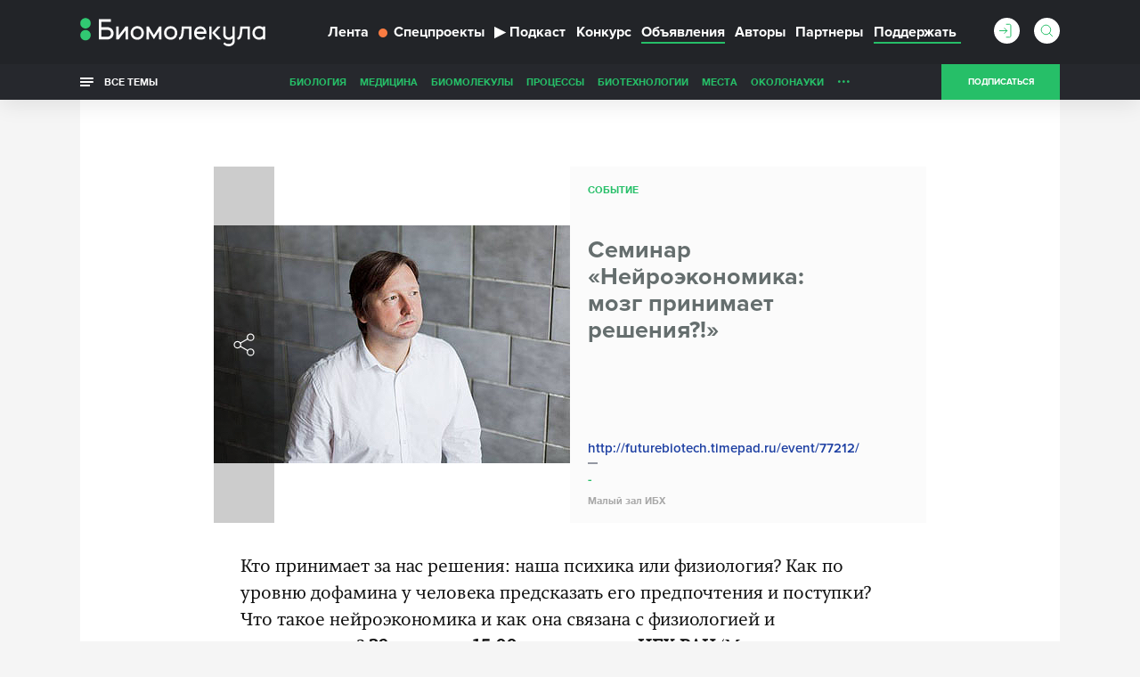

--- FILE ---
content_type: text/html; charset=utf-8
request_url: https://www.google.com/recaptcha/api2/anchor?ar=1&k=6LdNe3IqAAAAAAR2FvNhbKpAHYX6DFzObTGBHSNA&co=aHR0cHM6Ly9iaW9tb2xlY3VsYS5ydTo0NDM.&hl=en&v=PoyoqOPhxBO7pBk68S4YbpHZ&size=normal&anchor-ms=20000&execute-ms=30000&cb=o2id0ij14jr
body_size: 50618
content:
<!DOCTYPE HTML><html dir="ltr" lang="en"><head><meta http-equiv="Content-Type" content="text/html; charset=UTF-8">
<meta http-equiv="X-UA-Compatible" content="IE=edge">
<title>reCAPTCHA</title>
<style type="text/css">
/* cyrillic-ext */
@font-face {
  font-family: 'Roboto';
  font-style: normal;
  font-weight: 400;
  font-stretch: 100%;
  src: url(//fonts.gstatic.com/s/roboto/v48/KFO7CnqEu92Fr1ME7kSn66aGLdTylUAMa3GUBHMdazTgWw.woff2) format('woff2');
  unicode-range: U+0460-052F, U+1C80-1C8A, U+20B4, U+2DE0-2DFF, U+A640-A69F, U+FE2E-FE2F;
}
/* cyrillic */
@font-face {
  font-family: 'Roboto';
  font-style: normal;
  font-weight: 400;
  font-stretch: 100%;
  src: url(//fonts.gstatic.com/s/roboto/v48/KFO7CnqEu92Fr1ME7kSn66aGLdTylUAMa3iUBHMdazTgWw.woff2) format('woff2');
  unicode-range: U+0301, U+0400-045F, U+0490-0491, U+04B0-04B1, U+2116;
}
/* greek-ext */
@font-face {
  font-family: 'Roboto';
  font-style: normal;
  font-weight: 400;
  font-stretch: 100%;
  src: url(//fonts.gstatic.com/s/roboto/v48/KFO7CnqEu92Fr1ME7kSn66aGLdTylUAMa3CUBHMdazTgWw.woff2) format('woff2');
  unicode-range: U+1F00-1FFF;
}
/* greek */
@font-face {
  font-family: 'Roboto';
  font-style: normal;
  font-weight: 400;
  font-stretch: 100%;
  src: url(//fonts.gstatic.com/s/roboto/v48/KFO7CnqEu92Fr1ME7kSn66aGLdTylUAMa3-UBHMdazTgWw.woff2) format('woff2');
  unicode-range: U+0370-0377, U+037A-037F, U+0384-038A, U+038C, U+038E-03A1, U+03A3-03FF;
}
/* math */
@font-face {
  font-family: 'Roboto';
  font-style: normal;
  font-weight: 400;
  font-stretch: 100%;
  src: url(//fonts.gstatic.com/s/roboto/v48/KFO7CnqEu92Fr1ME7kSn66aGLdTylUAMawCUBHMdazTgWw.woff2) format('woff2');
  unicode-range: U+0302-0303, U+0305, U+0307-0308, U+0310, U+0312, U+0315, U+031A, U+0326-0327, U+032C, U+032F-0330, U+0332-0333, U+0338, U+033A, U+0346, U+034D, U+0391-03A1, U+03A3-03A9, U+03B1-03C9, U+03D1, U+03D5-03D6, U+03F0-03F1, U+03F4-03F5, U+2016-2017, U+2034-2038, U+203C, U+2040, U+2043, U+2047, U+2050, U+2057, U+205F, U+2070-2071, U+2074-208E, U+2090-209C, U+20D0-20DC, U+20E1, U+20E5-20EF, U+2100-2112, U+2114-2115, U+2117-2121, U+2123-214F, U+2190, U+2192, U+2194-21AE, U+21B0-21E5, U+21F1-21F2, U+21F4-2211, U+2213-2214, U+2216-22FF, U+2308-230B, U+2310, U+2319, U+231C-2321, U+2336-237A, U+237C, U+2395, U+239B-23B7, U+23D0, U+23DC-23E1, U+2474-2475, U+25AF, U+25B3, U+25B7, U+25BD, U+25C1, U+25CA, U+25CC, U+25FB, U+266D-266F, U+27C0-27FF, U+2900-2AFF, U+2B0E-2B11, U+2B30-2B4C, U+2BFE, U+3030, U+FF5B, U+FF5D, U+1D400-1D7FF, U+1EE00-1EEFF;
}
/* symbols */
@font-face {
  font-family: 'Roboto';
  font-style: normal;
  font-weight: 400;
  font-stretch: 100%;
  src: url(//fonts.gstatic.com/s/roboto/v48/KFO7CnqEu92Fr1ME7kSn66aGLdTylUAMaxKUBHMdazTgWw.woff2) format('woff2');
  unicode-range: U+0001-000C, U+000E-001F, U+007F-009F, U+20DD-20E0, U+20E2-20E4, U+2150-218F, U+2190, U+2192, U+2194-2199, U+21AF, U+21E6-21F0, U+21F3, U+2218-2219, U+2299, U+22C4-22C6, U+2300-243F, U+2440-244A, U+2460-24FF, U+25A0-27BF, U+2800-28FF, U+2921-2922, U+2981, U+29BF, U+29EB, U+2B00-2BFF, U+4DC0-4DFF, U+FFF9-FFFB, U+10140-1018E, U+10190-1019C, U+101A0, U+101D0-101FD, U+102E0-102FB, U+10E60-10E7E, U+1D2C0-1D2D3, U+1D2E0-1D37F, U+1F000-1F0FF, U+1F100-1F1AD, U+1F1E6-1F1FF, U+1F30D-1F30F, U+1F315, U+1F31C, U+1F31E, U+1F320-1F32C, U+1F336, U+1F378, U+1F37D, U+1F382, U+1F393-1F39F, U+1F3A7-1F3A8, U+1F3AC-1F3AF, U+1F3C2, U+1F3C4-1F3C6, U+1F3CA-1F3CE, U+1F3D4-1F3E0, U+1F3ED, U+1F3F1-1F3F3, U+1F3F5-1F3F7, U+1F408, U+1F415, U+1F41F, U+1F426, U+1F43F, U+1F441-1F442, U+1F444, U+1F446-1F449, U+1F44C-1F44E, U+1F453, U+1F46A, U+1F47D, U+1F4A3, U+1F4B0, U+1F4B3, U+1F4B9, U+1F4BB, U+1F4BF, U+1F4C8-1F4CB, U+1F4D6, U+1F4DA, U+1F4DF, U+1F4E3-1F4E6, U+1F4EA-1F4ED, U+1F4F7, U+1F4F9-1F4FB, U+1F4FD-1F4FE, U+1F503, U+1F507-1F50B, U+1F50D, U+1F512-1F513, U+1F53E-1F54A, U+1F54F-1F5FA, U+1F610, U+1F650-1F67F, U+1F687, U+1F68D, U+1F691, U+1F694, U+1F698, U+1F6AD, U+1F6B2, U+1F6B9-1F6BA, U+1F6BC, U+1F6C6-1F6CF, U+1F6D3-1F6D7, U+1F6E0-1F6EA, U+1F6F0-1F6F3, U+1F6F7-1F6FC, U+1F700-1F7FF, U+1F800-1F80B, U+1F810-1F847, U+1F850-1F859, U+1F860-1F887, U+1F890-1F8AD, U+1F8B0-1F8BB, U+1F8C0-1F8C1, U+1F900-1F90B, U+1F93B, U+1F946, U+1F984, U+1F996, U+1F9E9, U+1FA00-1FA6F, U+1FA70-1FA7C, U+1FA80-1FA89, U+1FA8F-1FAC6, U+1FACE-1FADC, U+1FADF-1FAE9, U+1FAF0-1FAF8, U+1FB00-1FBFF;
}
/* vietnamese */
@font-face {
  font-family: 'Roboto';
  font-style: normal;
  font-weight: 400;
  font-stretch: 100%;
  src: url(//fonts.gstatic.com/s/roboto/v48/KFO7CnqEu92Fr1ME7kSn66aGLdTylUAMa3OUBHMdazTgWw.woff2) format('woff2');
  unicode-range: U+0102-0103, U+0110-0111, U+0128-0129, U+0168-0169, U+01A0-01A1, U+01AF-01B0, U+0300-0301, U+0303-0304, U+0308-0309, U+0323, U+0329, U+1EA0-1EF9, U+20AB;
}
/* latin-ext */
@font-face {
  font-family: 'Roboto';
  font-style: normal;
  font-weight: 400;
  font-stretch: 100%;
  src: url(//fonts.gstatic.com/s/roboto/v48/KFO7CnqEu92Fr1ME7kSn66aGLdTylUAMa3KUBHMdazTgWw.woff2) format('woff2');
  unicode-range: U+0100-02BA, U+02BD-02C5, U+02C7-02CC, U+02CE-02D7, U+02DD-02FF, U+0304, U+0308, U+0329, U+1D00-1DBF, U+1E00-1E9F, U+1EF2-1EFF, U+2020, U+20A0-20AB, U+20AD-20C0, U+2113, U+2C60-2C7F, U+A720-A7FF;
}
/* latin */
@font-face {
  font-family: 'Roboto';
  font-style: normal;
  font-weight: 400;
  font-stretch: 100%;
  src: url(//fonts.gstatic.com/s/roboto/v48/KFO7CnqEu92Fr1ME7kSn66aGLdTylUAMa3yUBHMdazQ.woff2) format('woff2');
  unicode-range: U+0000-00FF, U+0131, U+0152-0153, U+02BB-02BC, U+02C6, U+02DA, U+02DC, U+0304, U+0308, U+0329, U+2000-206F, U+20AC, U+2122, U+2191, U+2193, U+2212, U+2215, U+FEFF, U+FFFD;
}
/* cyrillic-ext */
@font-face {
  font-family: 'Roboto';
  font-style: normal;
  font-weight: 500;
  font-stretch: 100%;
  src: url(//fonts.gstatic.com/s/roboto/v48/KFO7CnqEu92Fr1ME7kSn66aGLdTylUAMa3GUBHMdazTgWw.woff2) format('woff2');
  unicode-range: U+0460-052F, U+1C80-1C8A, U+20B4, U+2DE0-2DFF, U+A640-A69F, U+FE2E-FE2F;
}
/* cyrillic */
@font-face {
  font-family: 'Roboto';
  font-style: normal;
  font-weight: 500;
  font-stretch: 100%;
  src: url(//fonts.gstatic.com/s/roboto/v48/KFO7CnqEu92Fr1ME7kSn66aGLdTylUAMa3iUBHMdazTgWw.woff2) format('woff2');
  unicode-range: U+0301, U+0400-045F, U+0490-0491, U+04B0-04B1, U+2116;
}
/* greek-ext */
@font-face {
  font-family: 'Roboto';
  font-style: normal;
  font-weight: 500;
  font-stretch: 100%;
  src: url(//fonts.gstatic.com/s/roboto/v48/KFO7CnqEu92Fr1ME7kSn66aGLdTylUAMa3CUBHMdazTgWw.woff2) format('woff2');
  unicode-range: U+1F00-1FFF;
}
/* greek */
@font-face {
  font-family: 'Roboto';
  font-style: normal;
  font-weight: 500;
  font-stretch: 100%;
  src: url(//fonts.gstatic.com/s/roboto/v48/KFO7CnqEu92Fr1ME7kSn66aGLdTylUAMa3-UBHMdazTgWw.woff2) format('woff2');
  unicode-range: U+0370-0377, U+037A-037F, U+0384-038A, U+038C, U+038E-03A1, U+03A3-03FF;
}
/* math */
@font-face {
  font-family: 'Roboto';
  font-style: normal;
  font-weight: 500;
  font-stretch: 100%;
  src: url(//fonts.gstatic.com/s/roboto/v48/KFO7CnqEu92Fr1ME7kSn66aGLdTylUAMawCUBHMdazTgWw.woff2) format('woff2');
  unicode-range: U+0302-0303, U+0305, U+0307-0308, U+0310, U+0312, U+0315, U+031A, U+0326-0327, U+032C, U+032F-0330, U+0332-0333, U+0338, U+033A, U+0346, U+034D, U+0391-03A1, U+03A3-03A9, U+03B1-03C9, U+03D1, U+03D5-03D6, U+03F0-03F1, U+03F4-03F5, U+2016-2017, U+2034-2038, U+203C, U+2040, U+2043, U+2047, U+2050, U+2057, U+205F, U+2070-2071, U+2074-208E, U+2090-209C, U+20D0-20DC, U+20E1, U+20E5-20EF, U+2100-2112, U+2114-2115, U+2117-2121, U+2123-214F, U+2190, U+2192, U+2194-21AE, U+21B0-21E5, U+21F1-21F2, U+21F4-2211, U+2213-2214, U+2216-22FF, U+2308-230B, U+2310, U+2319, U+231C-2321, U+2336-237A, U+237C, U+2395, U+239B-23B7, U+23D0, U+23DC-23E1, U+2474-2475, U+25AF, U+25B3, U+25B7, U+25BD, U+25C1, U+25CA, U+25CC, U+25FB, U+266D-266F, U+27C0-27FF, U+2900-2AFF, U+2B0E-2B11, U+2B30-2B4C, U+2BFE, U+3030, U+FF5B, U+FF5D, U+1D400-1D7FF, U+1EE00-1EEFF;
}
/* symbols */
@font-face {
  font-family: 'Roboto';
  font-style: normal;
  font-weight: 500;
  font-stretch: 100%;
  src: url(//fonts.gstatic.com/s/roboto/v48/KFO7CnqEu92Fr1ME7kSn66aGLdTylUAMaxKUBHMdazTgWw.woff2) format('woff2');
  unicode-range: U+0001-000C, U+000E-001F, U+007F-009F, U+20DD-20E0, U+20E2-20E4, U+2150-218F, U+2190, U+2192, U+2194-2199, U+21AF, U+21E6-21F0, U+21F3, U+2218-2219, U+2299, U+22C4-22C6, U+2300-243F, U+2440-244A, U+2460-24FF, U+25A0-27BF, U+2800-28FF, U+2921-2922, U+2981, U+29BF, U+29EB, U+2B00-2BFF, U+4DC0-4DFF, U+FFF9-FFFB, U+10140-1018E, U+10190-1019C, U+101A0, U+101D0-101FD, U+102E0-102FB, U+10E60-10E7E, U+1D2C0-1D2D3, U+1D2E0-1D37F, U+1F000-1F0FF, U+1F100-1F1AD, U+1F1E6-1F1FF, U+1F30D-1F30F, U+1F315, U+1F31C, U+1F31E, U+1F320-1F32C, U+1F336, U+1F378, U+1F37D, U+1F382, U+1F393-1F39F, U+1F3A7-1F3A8, U+1F3AC-1F3AF, U+1F3C2, U+1F3C4-1F3C6, U+1F3CA-1F3CE, U+1F3D4-1F3E0, U+1F3ED, U+1F3F1-1F3F3, U+1F3F5-1F3F7, U+1F408, U+1F415, U+1F41F, U+1F426, U+1F43F, U+1F441-1F442, U+1F444, U+1F446-1F449, U+1F44C-1F44E, U+1F453, U+1F46A, U+1F47D, U+1F4A3, U+1F4B0, U+1F4B3, U+1F4B9, U+1F4BB, U+1F4BF, U+1F4C8-1F4CB, U+1F4D6, U+1F4DA, U+1F4DF, U+1F4E3-1F4E6, U+1F4EA-1F4ED, U+1F4F7, U+1F4F9-1F4FB, U+1F4FD-1F4FE, U+1F503, U+1F507-1F50B, U+1F50D, U+1F512-1F513, U+1F53E-1F54A, U+1F54F-1F5FA, U+1F610, U+1F650-1F67F, U+1F687, U+1F68D, U+1F691, U+1F694, U+1F698, U+1F6AD, U+1F6B2, U+1F6B9-1F6BA, U+1F6BC, U+1F6C6-1F6CF, U+1F6D3-1F6D7, U+1F6E0-1F6EA, U+1F6F0-1F6F3, U+1F6F7-1F6FC, U+1F700-1F7FF, U+1F800-1F80B, U+1F810-1F847, U+1F850-1F859, U+1F860-1F887, U+1F890-1F8AD, U+1F8B0-1F8BB, U+1F8C0-1F8C1, U+1F900-1F90B, U+1F93B, U+1F946, U+1F984, U+1F996, U+1F9E9, U+1FA00-1FA6F, U+1FA70-1FA7C, U+1FA80-1FA89, U+1FA8F-1FAC6, U+1FACE-1FADC, U+1FADF-1FAE9, U+1FAF0-1FAF8, U+1FB00-1FBFF;
}
/* vietnamese */
@font-face {
  font-family: 'Roboto';
  font-style: normal;
  font-weight: 500;
  font-stretch: 100%;
  src: url(//fonts.gstatic.com/s/roboto/v48/KFO7CnqEu92Fr1ME7kSn66aGLdTylUAMa3OUBHMdazTgWw.woff2) format('woff2');
  unicode-range: U+0102-0103, U+0110-0111, U+0128-0129, U+0168-0169, U+01A0-01A1, U+01AF-01B0, U+0300-0301, U+0303-0304, U+0308-0309, U+0323, U+0329, U+1EA0-1EF9, U+20AB;
}
/* latin-ext */
@font-face {
  font-family: 'Roboto';
  font-style: normal;
  font-weight: 500;
  font-stretch: 100%;
  src: url(//fonts.gstatic.com/s/roboto/v48/KFO7CnqEu92Fr1ME7kSn66aGLdTylUAMa3KUBHMdazTgWw.woff2) format('woff2');
  unicode-range: U+0100-02BA, U+02BD-02C5, U+02C7-02CC, U+02CE-02D7, U+02DD-02FF, U+0304, U+0308, U+0329, U+1D00-1DBF, U+1E00-1E9F, U+1EF2-1EFF, U+2020, U+20A0-20AB, U+20AD-20C0, U+2113, U+2C60-2C7F, U+A720-A7FF;
}
/* latin */
@font-face {
  font-family: 'Roboto';
  font-style: normal;
  font-weight: 500;
  font-stretch: 100%;
  src: url(//fonts.gstatic.com/s/roboto/v48/KFO7CnqEu92Fr1ME7kSn66aGLdTylUAMa3yUBHMdazQ.woff2) format('woff2');
  unicode-range: U+0000-00FF, U+0131, U+0152-0153, U+02BB-02BC, U+02C6, U+02DA, U+02DC, U+0304, U+0308, U+0329, U+2000-206F, U+20AC, U+2122, U+2191, U+2193, U+2212, U+2215, U+FEFF, U+FFFD;
}
/* cyrillic-ext */
@font-face {
  font-family: 'Roboto';
  font-style: normal;
  font-weight: 900;
  font-stretch: 100%;
  src: url(//fonts.gstatic.com/s/roboto/v48/KFO7CnqEu92Fr1ME7kSn66aGLdTylUAMa3GUBHMdazTgWw.woff2) format('woff2');
  unicode-range: U+0460-052F, U+1C80-1C8A, U+20B4, U+2DE0-2DFF, U+A640-A69F, U+FE2E-FE2F;
}
/* cyrillic */
@font-face {
  font-family: 'Roboto';
  font-style: normal;
  font-weight: 900;
  font-stretch: 100%;
  src: url(//fonts.gstatic.com/s/roboto/v48/KFO7CnqEu92Fr1ME7kSn66aGLdTylUAMa3iUBHMdazTgWw.woff2) format('woff2');
  unicode-range: U+0301, U+0400-045F, U+0490-0491, U+04B0-04B1, U+2116;
}
/* greek-ext */
@font-face {
  font-family: 'Roboto';
  font-style: normal;
  font-weight: 900;
  font-stretch: 100%;
  src: url(//fonts.gstatic.com/s/roboto/v48/KFO7CnqEu92Fr1ME7kSn66aGLdTylUAMa3CUBHMdazTgWw.woff2) format('woff2');
  unicode-range: U+1F00-1FFF;
}
/* greek */
@font-face {
  font-family: 'Roboto';
  font-style: normal;
  font-weight: 900;
  font-stretch: 100%;
  src: url(//fonts.gstatic.com/s/roboto/v48/KFO7CnqEu92Fr1ME7kSn66aGLdTylUAMa3-UBHMdazTgWw.woff2) format('woff2');
  unicode-range: U+0370-0377, U+037A-037F, U+0384-038A, U+038C, U+038E-03A1, U+03A3-03FF;
}
/* math */
@font-face {
  font-family: 'Roboto';
  font-style: normal;
  font-weight: 900;
  font-stretch: 100%;
  src: url(//fonts.gstatic.com/s/roboto/v48/KFO7CnqEu92Fr1ME7kSn66aGLdTylUAMawCUBHMdazTgWw.woff2) format('woff2');
  unicode-range: U+0302-0303, U+0305, U+0307-0308, U+0310, U+0312, U+0315, U+031A, U+0326-0327, U+032C, U+032F-0330, U+0332-0333, U+0338, U+033A, U+0346, U+034D, U+0391-03A1, U+03A3-03A9, U+03B1-03C9, U+03D1, U+03D5-03D6, U+03F0-03F1, U+03F4-03F5, U+2016-2017, U+2034-2038, U+203C, U+2040, U+2043, U+2047, U+2050, U+2057, U+205F, U+2070-2071, U+2074-208E, U+2090-209C, U+20D0-20DC, U+20E1, U+20E5-20EF, U+2100-2112, U+2114-2115, U+2117-2121, U+2123-214F, U+2190, U+2192, U+2194-21AE, U+21B0-21E5, U+21F1-21F2, U+21F4-2211, U+2213-2214, U+2216-22FF, U+2308-230B, U+2310, U+2319, U+231C-2321, U+2336-237A, U+237C, U+2395, U+239B-23B7, U+23D0, U+23DC-23E1, U+2474-2475, U+25AF, U+25B3, U+25B7, U+25BD, U+25C1, U+25CA, U+25CC, U+25FB, U+266D-266F, U+27C0-27FF, U+2900-2AFF, U+2B0E-2B11, U+2B30-2B4C, U+2BFE, U+3030, U+FF5B, U+FF5D, U+1D400-1D7FF, U+1EE00-1EEFF;
}
/* symbols */
@font-face {
  font-family: 'Roboto';
  font-style: normal;
  font-weight: 900;
  font-stretch: 100%;
  src: url(//fonts.gstatic.com/s/roboto/v48/KFO7CnqEu92Fr1ME7kSn66aGLdTylUAMaxKUBHMdazTgWw.woff2) format('woff2');
  unicode-range: U+0001-000C, U+000E-001F, U+007F-009F, U+20DD-20E0, U+20E2-20E4, U+2150-218F, U+2190, U+2192, U+2194-2199, U+21AF, U+21E6-21F0, U+21F3, U+2218-2219, U+2299, U+22C4-22C6, U+2300-243F, U+2440-244A, U+2460-24FF, U+25A0-27BF, U+2800-28FF, U+2921-2922, U+2981, U+29BF, U+29EB, U+2B00-2BFF, U+4DC0-4DFF, U+FFF9-FFFB, U+10140-1018E, U+10190-1019C, U+101A0, U+101D0-101FD, U+102E0-102FB, U+10E60-10E7E, U+1D2C0-1D2D3, U+1D2E0-1D37F, U+1F000-1F0FF, U+1F100-1F1AD, U+1F1E6-1F1FF, U+1F30D-1F30F, U+1F315, U+1F31C, U+1F31E, U+1F320-1F32C, U+1F336, U+1F378, U+1F37D, U+1F382, U+1F393-1F39F, U+1F3A7-1F3A8, U+1F3AC-1F3AF, U+1F3C2, U+1F3C4-1F3C6, U+1F3CA-1F3CE, U+1F3D4-1F3E0, U+1F3ED, U+1F3F1-1F3F3, U+1F3F5-1F3F7, U+1F408, U+1F415, U+1F41F, U+1F426, U+1F43F, U+1F441-1F442, U+1F444, U+1F446-1F449, U+1F44C-1F44E, U+1F453, U+1F46A, U+1F47D, U+1F4A3, U+1F4B0, U+1F4B3, U+1F4B9, U+1F4BB, U+1F4BF, U+1F4C8-1F4CB, U+1F4D6, U+1F4DA, U+1F4DF, U+1F4E3-1F4E6, U+1F4EA-1F4ED, U+1F4F7, U+1F4F9-1F4FB, U+1F4FD-1F4FE, U+1F503, U+1F507-1F50B, U+1F50D, U+1F512-1F513, U+1F53E-1F54A, U+1F54F-1F5FA, U+1F610, U+1F650-1F67F, U+1F687, U+1F68D, U+1F691, U+1F694, U+1F698, U+1F6AD, U+1F6B2, U+1F6B9-1F6BA, U+1F6BC, U+1F6C6-1F6CF, U+1F6D3-1F6D7, U+1F6E0-1F6EA, U+1F6F0-1F6F3, U+1F6F7-1F6FC, U+1F700-1F7FF, U+1F800-1F80B, U+1F810-1F847, U+1F850-1F859, U+1F860-1F887, U+1F890-1F8AD, U+1F8B0-1F8BB, U+1F8C0-1F8C1, U+1F900-1F90B, U+1F93B, U+1F946, U+1F984, U+1F996, U+1F9E9, U+1FA00-1FA6F, U+1FA70-1FA7C, U+1FA80-1FA89, U+1FA8F-1FAC6, U+1FACE-1FADC, U+1FADF-1FAE9, U+1FAF0-1FAF8, U+1FB00-1FBFF;
}
/* vietnamese */
@font-face {
  font-family: 'Roboto';
  font-style: normal;
  font-weight: 900;
  font-stretch: 100%;
  src: url(//fonts.gstatic.com/s/roboto/v48/KFO7CnqEu92Fr1ME7kSn66aGLdTylUAMa3OUBHMdazTgWw.woff2) format('woff2');
  unicode-range: U+0102-0103, U+0110-0111, U+0128-0129, U+0168-0169, U+01A0-01A1, U+01AF-01B0, U+0300-0301, U+0303-0304, U+0308-0309, U+0323, U+0329, U+1EA0-1EF9, U+20AB;
}
/* latin-ext */
@font-face {
  font-family: 'Roboto';
  font-style: normal;
  font-weight: 900;
  font-stretch: 100%;
  src: url(//fonts.gstatic.com/s/roboto/v48/KFO7CnqEu92Fr1ME7kSn66aGLdTylUAMa3KUBHMdazTgWw.woff2) format('woff2');
  unicode-range: U+0100-02BA, U+02BD-02C5, U+02C7-02CC, U+02CE-02D7, U+02DD-02FF, U+0304, U+0308, U+0329, U+1D00-1DBF, U+1E00-1E9F, U+1EF2-1EFF, U+2020, U+20A0-20AB, U+20AD-20C0, U+2113, U+2C60-2C7F, U+A720-A7FF;
}
/* latin */
@font-face {
  font-family: 'Roboto';
  font-style: normal;
  font-weight: 900;
  font-stretch: 100%;
  src: url(//fonts.gstatic.com/s/roboto/v48/KFO7CnqEu92Fr1ME7kSn66aGLdTylUAMa3yUBHMdazQ.woff2) format('woff2');
  unicode-range: U+0000-00FF, U+0131, U+0152-0153, U+02BB-02BC, U+02C6, U+02DA, U+02DC, U+0304, U+0308, U+0329, U+2000-206F, U+20AC, U+2122, U+2191, U+2193, U+2212, U+2215, U+FEFF, U+FFFD;
}

</style>
<link rel="stylesheet" type="text/css" href="https://www.gstatic.com/recaptcha/releases/PoyoqOPhxBO7pBk68S4YbpHZ/styles__ltr.css">
<script nonce="yPVIF6xyXpd8HPNENsbm-A" type="text/javascript">window['__recaptcha_api'] = 'https://www.google.com/recaptcha/api2/';</script>
<script type="text/javascript" src="https://www.gstatic.com/recaptcha/releases/PoyoqOPhxBO7pBk68S4YbpHZ/recaptcha__en.js" nonce="yPVIF6xyXpd8HPNENsbm-A">
      
    </script></head>
<body><div id="rc-anchor-alert" class="rc-anchor-alert"></div>
<input type="hidden" id="recaptcha-token" value="[base64]">
<script type="text/javascript" nonce="yPVIF6xyXpd8HPNENsbm-A">
      recaptcha.anchor.Main.init("[\x22ainput\x22,[\x22bgdata\x22,\x22\x22,\[base64]/[base64]/MjU1Ong/[base64]/[base64]/[base64]/[base64]/[base64]/[base64]/[base64]/[base64]/[base64]/[base64]/[base64]/[base64]/[base64]/[base64]/[base64]\\u003d\x22,\[base64]\\u003d\\u003d\x22,\x22exHDql1Iwo3Ch8OEZkMXwonCgwXDiykxcsKVU3hPfDU6JcK0dXdkIMOVJsOnREzDi8O5d3HDq8KhwopdSGHCo8KswovDn1HDp1vDumhew7XCiMK0IsOIScK8cWTDusOPbsOEwonCghrCgSFawrLCjcKow5vClWXDrRnDlsOTL8KCFWtGKcKfw6/DpcKAwpUMw5bDv8OyQMOXw65gwroyby/DrcKBw4gxaz1zwpJlHQbCuwTCpBnClCtEw6Qdc8Kvwr3Dshhiwr9kCH7DsSrCu8KLA0F1w4QTRMKSwqkqVMKhw6QMF2PChVTDrDlHwqnDuMKYw4M8w5dTExvDvMO7w4/DrQMGworCji/[base64]/w7tywrrCmgHCrMKcw7MywrZ2A8ONOzzCmilcwovCgsOiwp3CrATCg1UUWsKpcMKhDsO9Z8KVO1HCjgIDJzsOUXjDni5YwpLCnsOUU8Knw7oFTsOYJsKqDcKDXmxGXzR4JzHDoF8dwqB5w4fDukV6ScKHw4nDtcOHC8Kow5x1BVEHEsOxwo/ClCnDkC7ChMOSd1NBwpkDwoZnS8KYaj7Cu8OQw67CkRjCk1p0w7HDqlnDhS7CnwVBwo7DocO4wqkNw40VacK5NnrCu8KKDsOxwp3Dii0Awo/Dg8KPETk5YMOxNEYpUMONW1HDh8Kdw6vDiHtAOS4ew4rCpsOXw5RgwojDqkrCoQ5Lw6zCritewqgGRCs1YE/CjcKvw5/ClMKKw6I/Oz/CtytpwpdxAMKxfcKlwpzCmxoVfB/ClX7DukoXw7k9w4bDtjt2fWVBO8Ksw65cw4BCwpYIw7TDjgTCvQXCt8KEwr/DuBkbdsKdwqLDkQktXcOPw57DoMKmw7XDsmvCs11EWMODIcK3NcKEw7PDj8KMPBdowrTCgcOxZmgON8KBKA3CnD8jwqxncm5Ad8OpQm3Dp0nCusOAM8OxBCDCm1oDR8KXRMKiw7rCilZTb8OCwqTCo8KOw6jDkxhFw7pIPcOgw48vNlHDi0J4MVRpw7gXwoQBb8O/DzocfsKsW1fDp24XXMOFw7N3w7DCmsO4aMK3w7DDhcKmwp8TIxnChsKDwpbCpmnClGcFwpAlw5FAw5HDolfCksOCM8K7w7YvB8K/[base64]/DsD7DuhQ1wqrCkcOpI8OhFMKFw7guB8K0w49CwpDChMKQQCJIU8OEJsKgw6XDo3wlw60SwrXCqE/DiVBoCcOzw78nwocBAUfDosOBY0DDnFh+Z8KPPHXDpGHCtWrChBNIO8OfI8Kjw4TCpcK8w7nDvcOzTsKFwrDDj1rDr37ClHZZwoM6w6trwqorE8KCw43CjcOECcKHw7/CtA/Dj8K1VcOOwpDCpMKuw6fChcKfw4FXwrQrw5NXRDHCui7Dp3EXf8KSTsKibcKQwrrDqgxKwq1PQjfDkgM/w4NDF1/DjcOawrDCo8Kcw4/DrgFswrrDo8OPWMKTw6Jww7JsMcOiw5osGMK1woXCun/DjMKewozCryk+Y8Kzwp5wYhPDoMKzKE7DrsOVA2Qvfz7DqQnCvFVzw6kGecObWsOBw7zCssKJAE3DicO6wo7DgsKnw5J+w6IEc8KVwpXCqcODw4XDm2/Dp8KNPRt+T2rDr8O4wr0kIjkWwqDDinx4WMK2w5wTTsKyRUjCuxPCimbDkmo7CDLDqcOzwp9JecOeLTfChsKeK1towrzDgMObwofDomnDrWRyw6oMTcKREcOgbxU9wq/[base64]/CvjbDnsK8QcKQGmdbXmZLaMOka8OAwol7w6DDr8Kswr7Ck8K3w7rCsF1sdiMXCy1rWQ1Pw4vCp8K/I8O7YyDCiW3DoMOJwpHDlTzDhcKdwqRbLjfDqiFuw5ZeDMK8w4cwwrIjEXHDtMO9LsKrwqdBTQQHw5TCisOTGQLCssKiw6DDn3zCv8KnClkcwrFuw6UwbsOUwoBwZn/CvzRQw7cpRcObZnzClWDCognCgElnHcKwMcKVQMOrJMOBZMOew5c+IHVrZBfCgsOgbSvDv8KBw7rCoB3Cm8OEw4xRQx3DgEXCl3EnwqMKdMK2Q8Ocw7tGX1UBYMOnwpVef8KUWx3DrSfDhV8ELzEiQsKAwqliV8KzwqdVwpcvw7/DrH1rwpoBXCbCksO2K8KMXxjDsy4QNkPDu3XDmsO9UMOXAQghY07Dk8OYwqPDrnDCmRk9wobChjnDlsK5w6nDsMOEOMOZw4HCrMKGfwoQGcK3woHDsl9qwqjDh33DhsOiGkLDkw4ReT5rw7bCkwXCpsKBwrLDrGVZwoEvw7ldwokaL3HDpAXCmcKywp/DtMK1H8K7QmBgZzjDgsKYJzzDiW4nwrnCg1tKwowXGmtmRHYMwr/CocKvHAshwpzCi31dwowwwp/CgMKCWizDl8OtwrDCjmrCjEFaw5bDjMKaC8KBwrLCqsOUw4sCwrlRKsOiPcKnOMOawrzCnMKvw4/DukbCv23DtcO0VsKywqrCjcKHTMOEwpI5BBLCuwzDvEd8wpvCkyF0wrXDkMOpIcKPXMO3FDbDr0vCkcOlJMOywogsw6TCl8K/w5XDsAU2R8OKNGHDnCjCjX3DmWzDmlx6wrIZPsKbw6rDq8KKwoVjYHLCmV1wNEHCl8OjfsKeWzpAw40pRsOqb8OFwpvCk8O5AzHDpcKJwrLDmydKwpTCp8KcMsOBX8OBHA7Cl8OydcOVKwQbw70LwrrCkMOdAcO6OcKHwq/DviDCiXsAw6TDgDbDqj4gwr7CoRQCw5JLWH8zw6sZwqF5XEfDlznCgcKiw7DCnE3CssKCH8OoBx1vC8OWHcOawqfCtkzCncO5ZcKuLz7CtcKDwq/[base64]/CuMKXIWrCtMKYwo15AlXDjlnCsljDkhDCjRctw7HDq2xibhlKWMKRFhkaBAfCkMKQcWcJWMOZCcOkwqMgw6NMVsOYa3AowozCrMKhLgjDhMKXLMKDw69QwrwRICNcwrjDqh7DoF9Iw6tcwqwTG8OywoVgOC/CksK3aUkuw7LDqMKGwpfDoMOTwqzDrkXDk0/Do1nDmjfDqcOrSUbClFkKAMK/[base64]/Cg0Mva8KJCygycQnCj8OECTrDgMOUw67DgDhmfH7CiMOrw6BufcKdw4NawrFoecOncSkNCMOvw41JanhZwpM8W8Ouwq8awrR7DcO6exTDksKaw74ew5DClsKQCMK8wqFSYsKmcnPDoVPCokDCvnh9w7oFR1VPOxHDkzMmLcOswq9Bw5/[base64]/LMKUwpZcB8KVw7YBw6TDicOmw7p1wroLwoLDn0YnGGnClMOPIsKrwpPDhsK9C8KlZsOzJ2nDv8KVw4rDkx92wr7CtMKqLcOywoooFsOIwozCsQwKYEYfw7JgaDvDtQhqw4LCi8KKwqYDwr3DsMO1wpHCisK8E0vCtWnClCfDq8Kjw6ZgVsKGHMKHwrV6GzDCt2/CrkIVwq8EIRPCs8Kfw67Dgz4tOiNjw65rw7p5w4NGZjfDoGTDtURlwopXw74tw69bw5TDtlfDrcK2wqHDm8KHcSIaw7rDnBLDn8KQwrzDoCjCrxYbW18Tw7nDmQDDmTx6FMOsc8OJw6MZHsOrw6rCoMK1JcOEKwpbNwYyFMK/a8KvwoNQGWfCucOYwo0iEyIuw4wKaQvDikfChnQnw6XChsKGHAfCoAwDX8OnHsO7w73DlFZlw69pwp7ClRt+U8KiwrHChcKIwqHCpMKWwqJcBcKywocQwrDDiANwaGUgTsKiwo7DrsOUwqvDgcOJcVNdYVtjIMKdwq1nw4N4worDuMOdw7TCu29Nwoc2wp/[base64]/DkcKIw6bChsKgFsKvw7JfG8OGwrHCtsOzRx3DvlDCslxXwq7DhUjCmMKOGDtvLFvCk8O6asK8YCjCujbCu8Ozw4NWwrzCh1PCpXBrw7PCvX/CnDXCncOLTMKdw5PDr2cQe03CgEhCGsOjZsKXCGcOXlTDsElAXUjCk2R8w6Z6w5DCsMOoVsKuwobDmsOewofCnF1zKcKKXWnCtiUuw5bCmcKwa3MZOMKxwpQnw7IOJSzDnMKdcsKjVW7Cg0DDosK5w4BPEywlDVtkw4EHwoNHwp/Dm8Oaw7rClAbCqDddU8KIwpwkKCvCmcOpwpFsEyVfw6M/ccKtUwPCuxhvw5DDtgjCmjcEZysrOT7Dpisewp3DqsOPEBNjGsKPwrUTX8K2w7LCixQ1ElxGUcORasKrwpnDn8OPwoECw7PDiRPDqMKIwo15w5NvwrEAQ3XDrl8tw5jDr2zDhcKIZsOkwosiwqXCk8Kdf8OxfcKjwoM+ZUrCvCxoCsK1aMO1NcKLwpkmIk/CncOCS8Ouw4LDk8Obw4omLSgowprDkMObM8Ofw5UuemvDkwPCmsKGRsOcAG0sw4/Do8K0w4N6RsOTwrJEOcOnw6dPIcKqw6VEWcObTyQuwq9qw6LCnsKkwq7CscKYcMOpwqfCrV9Bw7vCo3jCn8KqdcO1BcOcwos9KsKOBsKEw58FYMOJw7TDl8KKRHQgw5lYKcOgwophw7VKwq7ClTjClGvCq8KzwqDCnsKTwpzCh3/[base64]/CukLDscKiw6cOw57CqcOrw5PCucKJw6FXYTULAsOVJlwcw5jCg8OuF8OqJMO0NMOqw6jCqQgtO8OsXcO2wql6w6bDvSjCrSbCo8K8w4nCokBbJ8KrKUVsCVrCicKfwpcFw5HCssKPK1fDuwEGZMOdw4JewrlswopFw5DDjMOcTgjDhsKEwo/DrWjDiMKNV8K1wpNgw6DCuy/CtcKbdsKQSklBC8K/wpXCnGh/[base64]/[base64]/DU/DsSsibcK8WC1ew4rChcOlRcKyYV90w7RsCF/[base64]/DjxBXYGc5w4Nnw6/[base64]/wrfCmVhpw51bKsONCV/DpxrDrlVEPhEOwpNew4PCjBRCw5lLw6F3Bg7DtcOhQcOLwrfCrxMcXyExMxXDg8KNw4XDlcOGwrcJPcKkMjJdwqnCkS0lwp7CssKWCwzCp8KywoBHfX/CpxV9w44EwqPDnGwIRMOQYGIywqkJKMOBw7Jawo9rAsOFfsO2w7JyIAbDplHCmcKAMsKaNMK7MsK9w7/ClsKvwpIcw4fDtmRSw6PCkUjCr2lcw7Y8LMKQIhfCuMO4w5rDj8OqeMKleMKoE08Sw7djw6AnB8OXw4/DqUPDpA51G8K8AcK7wqDCl8KEwqTCrsK/[base64]/DkX7Dh8KMw4o0wpUjBsKlXiZowrvCmCPCvHbCrGzCuw/CtcKhD1lAwowbw4PCgwLCqcO3w44XwplqJ8K+woDDksKfwozCgD0ywqbDj8OjEggtwoLCsS1qQWJKw7LCumQuFk7CtyjCj2zCm8OpwrbDimzCskzDkcKeeQ1ewqHCpMK5wqDDtMOqIMK1wocMTCPDuT8JwqjDoU0IfsKMQcKdfh/Dq8OvNsKgWcKBwoofw43Cs3XDscKWW8KzPsOWw70oc8Ouw75Vw4XDh8OufDcgQMKhw5B7UcKjalLDvcOWwp5oScO3w6/CuRjCpyc9w6EqwrJidsKFdsOXPAvDmG5Ud8K/[base64]/DqMK4HMKyw7B8wo3Dm8OBEMO0JDlTCsKubx90csK7O8KRS8KuLMOdwpnDml7DqcKIwp7CrCvDu2FyUTvDjAkFw7Bmw4IjwoLCqSDDswvDssK1DsOowqZswq7DscKnw7/DpWBiTMKxP8Ktw5bCicOxKz01JFfCrS8Kwo/[base64]/CiSXDgcKOJ8O+wpHDghoMZzUxwoLDkcKGw5TDhsKVw57Dm8KSZSRSw4rDo3rDq8OFw6QoVlrCjcKUfitHwqXDpcKPw4Unw53CtTIqwow6wqhwYWvDigNdw5PDmsOsKsKdw4BaGA5UIV/Dk8ONC2/CgMOaMnVbwpHCg3AVw4vDqcOuecOpw5rCt8Oad2UOAsOfwqQpecOzZkcLEsOuw5vCl8Oqw4XCrMKkM8Kzw54KO8KjwpzClDDCtsOhJDPCmCIXwokjwp/CqsO4w79LaVbCqMOCIh0tDEJuwrTDvGFVw5zClcKrXMOrP1JZwpNEHcOnwqrCksOowo3Cj8OfaWJ9PgBLC0M4wonCqwVaJcKJwq0iwoZ6ZMKCE8K6I8K0w77DsMKsH8O7wp/Cu8O0w64Pw4EAw6o2VsKvSxVWwpLDi8OlwpfCmcO4wqXDvk7CmnPDuMOlwpVFw5DCt8K1TsKowqRUXcORw5jDpQc0LsKpwr8ww5tcwoXDlcKNwopMN8Kvd8KWwpzCjg/CtHTDk1AjGDl6RFfCsMKrQ8OtWmETBELDhXBmFhUOw7hjfVLCtTERIVjCkS51w4BJwoV5G8OXYMONwpbDnsO0RsOjw6I8EzNDZMKfwpvDncOswrpww78gw5TDt8KMS8O/w4U0SsK5wqQSw73Cv8O8w4xBDMK4LMORfcKiw7Jnw7J0w79Cw7HChQlNw7HDpcKhw65fbcK8FTnCtcKwazvCqnjCj8OiwrjDgiY1w47CtcObT8O8QsOewohoZ3V8w5HDtsOxwpkxQUfDjcOJwrXCk2J1w5TDuMO4cHjCqcOYBR7CpMOREhbCvEw7wpbDqCDDi0lSw6B/[base64]/Qj1Zd3vDvj9zwrjCgcKCwprDr0jCvcKpw4how47Ck8K2w6NIY8O3wqfCpCTDtT3DiUYkexbCsTALcC4uw6FrasOORSEYdlHDlcOPw6FSw6Vbw7XDmgXDin/CtsK3wqbCqsKowo4vK8KsVMOzM3V6F8Kdw57CtSB4FlTDksKcfH/CscKBwo0xw57CpDfCsGnCsHbCqFXCl8OyUsKjX8OtD8OnQMKfJHYzw6E5wpI0Z8OyPsO2LDw6wpjCicKgwrnDmj9xw7sJw63CuMKuw7ACT8O2w4vCmG/ClWDDsMOow6pLZsOWwqNNw5TCkcKdwo/CijfCowQrAMOywrgmecKoF8KXSBVwbHF7w5LDgcO6SUMyC8K8wr8pw7Bjw60OEm1TADJTFMKgZ8KUwoTDuMKywoHCl2LDtcOFEMK4AsK/B8KMw4/[base64]/ClcKAwrfCi07Dm3/DlMOww6fCmAjDnUHCqMOFTMOpY8KAwqDDtMOsP8KDTMOmw7fCpTDCnx7Cl3YMw6rCrsKzHFVXw7HCkjhRwrwzw4FQwrR0MnE/[base64]/[base64]/DjwrDlkIFH8OAGQTDp8OOwqnCvHYgwoPDnTlLM8OTMl4gW3nCmcKtwqdRIzzDi8KqwovCm8Kgw5hRworDvMO8wpfDuFXDl8K2w4nDrQ/ChsKsw4/DvcORHEnDisKLFsODwpYtRcK+CcO0E8KJN2sLwrNhdMO/CXfDt2vDhHvCgMOrYTHCtF/[base64]/w7FweyMeL8OowpMbZ8KIKcKNw4Frw55CQBXChBB6wo7CscKpHUsNw59kwoQeScKXw73CsWrCjcOLJMK5wpzCpER/BCXCkMOzwprCmTLDpnE8wop4O3/[base64]/[base64]/[base64]/[base64]/ChsOuw7l2D3I2NcK2wq4qM1vDj31kWBvDsSMLbHQUwrnCvMKfMQUrw7BOw4AgwrPDiGTCsMK/O1bDrcOQw5RZwr4Fwpcrw4HCuCxJY8KtWcKEw6RBw68FWMOdFHB3BlHCiT/DmcOgwrjDoGV+w6rCtTnDs8K7FVHCkcOqd8O/[base64]/AkrDnBfClcOEwrjDjsOALzTCjyYZwoXDoQ4wwpfClMKLwodmwqTDgA9XZBfDqsOdw7Z7FsOhwqPDgVXDvMKCfQ/CiWlCwq3CoMKdwp4nwr4wdcKFFU16fMKswpUtSsOGG8O9woXCrcODw6/[base64]/wph3I8KmdGDCt8OJasOXdR3DtwfDtMKlDChDGGXDhsOBdBLCrMO0wpvCgVHCoUvCk8OBwpRjcA8DKcOCbXACw54sw6xTfMKqw5N6V1DDvcOWw7DDp8K8dMKGwp9ffE/ClHfCscO/QcKtwrjCgMKTwr3CicK9woXCuWo2wp9GWjrCvBhQeDPDvTnCsMKuw5/Do3UPw6dbw7U5wrIqYcKKT8OvPSLDtcK2w7JDLD1cfMOiBj4ta8KJwpwFS8O8PsOXVcKQbkfDqiRoL8K5w4JrwqDDnsKSwoXDg8KhYgEzw7VqYsONw6TDrsOMNsKqMMOVw6Vtw74WwrPDmAHDvMKTC2ZFbSLCvT7DjnURaTpfemTCiD7DoVHDtcO5Vg1BWsKUwrTCoX/DuADCpsKywrTCv8OIwrhUw5VsCTDCp0bCrRjCoi3DpybDmMO6KMK/CsKewofDrzowF0PDusOcw6FjwrgHVTvDqi88Aghvw4pgHgVaw5Unw7rDkcOdwpRQRMK0wrxeAWMMWljDjMOfFMOfVcK+ACVqw7NDbcKTHVcHwoFLw5Mhw6zCvMOCwrs3NF/Dt8KPw5fDnzpQDWBlbsKKDELDvcKAw55SfMKLJk4UFsO9d8O8woAjIE85WsO4TXDDlCrCgMKZw5/CucO+fsOFwrYQw7zDnMK7NyfCvcKCcsOpeBpuVMOzJmjCrQQ8w6vDoH7DkEzDqzrDsGHCrVNUwrzCvyTDssOIZjUvLcOIwqh/wqd+w5nDkhRmw75xLcO8QBDCm8ONBcO3aD7DtCnDrlYgIzQdCcOdNcOEwogjw4NfRcOEwrnDkXEjN0vCucKUwopcBMOiGmLCpcKTwrLDiMKHw6pCw5B7WX8aKmPCll/DoGTDoyrCkcKjPsKgZMOaGGDDosKXUCTDt09jSn/DvMKaL8OwwpQMKWMucMOPccKZwo0sWMKxw4zDmVQPNx3DtjVFwrNWwonCr1DDpA9Pw7VzwqbCkF/Dt8KLGMKdwrzCojRNw7XDknV5ScKBdF1ow7dtwodVw6Rxw6xwNMOHe8OZRMOXPsOfGsOkwrbDrWvDpQvCkMK9wpnCusOXU0HClwgCwpTDn8ONwqvCs8OYN2Rtw5kGwoXDnyxnL8Oyw4PChD8Jwotew4sCScOWwofDhmYKaHBBFcKoO8OnwrYaR8OgCDLCncOXPsO/[base64]/CslrDqRsdZsKHw5wiwp9JwoFsw5tMwpVvw4BwH0s6wqIJw68La2/[base64]/[base64]/[base64]/wrN9FcO8w4nClWTCq1HCgsKQW8Ktwp/[base64]/[base64]/[base64]/Y8K4EBodYcOHw6TDnxYXK07CrF1CcnU3EifDomfDtD7ChgLCoMKeBMOTEMKIEsK4O8KrZ0opHjpTecK+MVwSw7HCkcO2ZMObwqRzw7M+w5/DnMK3wr4dwrrDm0vCvMOaKMK/[base64]/L8O0wrNCTsKswr7Cr8K3WcOMBMKoDQfDlSYWw6otwrDCssKCFsOQw6/Dt2dQwp/[base64]/Mm7CosOlwrXDvMOkw63CoMOrw6UTw6PCpcK1Y8KuT8O5BknDuWnCiMK5YifCnMOswo3CvcKzNRccO1obw7VPwokRw4xSwrJaC0PDlm3DkTjDg2QsV8KIESghw5Iowp3DlCrCmMO2wqp/Q8KJSz7DvzLCnsKwY1PChGnCjBopT8KMWX8EHFPDisOCw4YXwqhtRMO1w5/[base64]/OcONwo3ClcO4dAfDjMO5LVsaw5PDscOnXQU1w69gb8OSwpjDs8OlwpsJw4pDw63CssK7PcOaD0wYC8Oqwp4VwoTCr8K/VsOZwrTCq17DuMK+EcKAR8KWwqxow4PDumtJw5zDicKXw7fDqV/[base64]/w4XCtcONw6pGw75NwpjCpMOfBsOIw4VNQFvDvMO9BsOgwptWw7JDw4rDssOGwqw5wrPDucK/w41hwpTDp8KcwrbCpMKYw6kZDkTDi8OiIsOawr7ChnQ2wq/Dk3pVw5wmwoA0AsK1w5Aew540w5vCgQ9kwqbClsKCYWjClUoHEwFXwq17PsO6AAUYw4Jiw6jDg8OLEsKxT8OUZhjDkMKUZi3Cp8KyfG85GcKkw5PDpCTCkng5JcKJWkfCksKoST4SPcKHw4fDv8KHb09jwp/DrRjDm8K4w4bCpMOSw6kSwqfCkBkiw7FzwoZXw40lfyPCocKCwpQvwoJkFWcrw6heEcOxw7nDtQ9uOcORccK3MsK0w4vDksO5IcKefcKuw5TCiz/[base64]/Cj3XCpR40w5zDiStpw79Uw77Ckm3Dq3QhLV3Cv8O4aHzClnE9w7jChiTDg8O1DcKfdwQkw6jDnE/DpUdvwrfCvMO1M8OMFsOVwo/DosOwWlRDLGHCn8OpHzPDkMKfCMKkWsKUQwPCpVB9wpXDgSDCnwTCpjoFwofDgsKUworDgENYWMOEw58hNiE8woVIwr05AMOyw6Qiwo0LJVB/[base64]/CjMKjTmFQS8KjbGzDh8KWbk7DmMKBw6xVAmdlEMOsecK1NxZPF37Dg2TCmClNw5zCisOSw7B1XTrDmE9iHsOKw53CsQHDvGPCrsKeLcK0wrhPQ8KvKWEIw5F9O8KYGh1iwpvDh0YIL2gFw7nDglwAwptiwr4zeV4pYcKGw7p/w61yTsKgw6JAa8KIPMK7b1nDpcOfZBR9w6fCg8O4cQAdADnDkcOqwrBDJDYxw4gfwrnDosKAdsO8w4UMw4XDlGnDg8KCwrTDnMOSA8OvX8Okw53DpMKnEsK7a8KNwrXDgTrDhUrCo1ROLirDpMKBwrjDoDDCrMO9woJdwq/CuU8Aw5bDkFk7OsKdXGTDkETDtX7DkjjCpMO+wqkWQsKrO8OLEsKuJcOgwobCj8KMw6NFw5dgw7FnSz3DhU3Dn8KVTcObw4Mtw7LDvA3CkcOeJzcxA8OLLcKRAG/CrsKeBDoePMKhwp9IInrDgkpqwowbbcKTH3Q0wp/DrFHDj8KlwpJoCsO0wqTCtXJIw6VxVcOiHFjDg0PCnnhWTgbCu8KDw7XDqAVfQCUIYsOUwrYDwp16w5HDkDsdFwnCoh/DlsKgGBzCrsOmw6Uiw55Ww5VtwptxA8KTREEAdMOEwq/DrmEiw5nCs8OKwpV9LsOKPsOnw6w3wo/CtlvCkcKqw5XCosOkwrF4woLDmsKRTEJjw5LCj8KBw44xX8OKazgTw5kXc2TDlMKTw6NcRsK7TSZWw6HCvHJ+TTN5BcOzwp/DrkFzw6QhZcK4BMOQwrvDuG7DkQTCm8OnTcOLTjjCusKwwqjCiUgPwopUw6gbGMKRwpo6ZybCuUsSYj1CE8KkwrXCsz9hXEIywovCq8KXYMOPwoHDoHTDukbCq8OowocARBADw6M5D8KEGsO0w6vDhQQffsK0wpdpbsO9wq/DrhnDhlzCn3wqS8Oyw5EWwrFfw7hdV1rDsMOMZX4jP8KHVWwKwrELUFbCo8Kwwq8zQsOhwqcjwqvDqcK3w743w5HCtRTDlsOowqELw6rDkcKewrwGwrwHcMKeOsKFOiNOwqHDkcOiw7TDs3zDtzIPwrrDt0k7GMOaLQQfw4gbw5txKRXDqEddw7V6wp/[base64]/DkcKGQCvDlgMsw4s4X8KkwrjDkcOdLsOTwqDCpcKKJEfCg3rCgBLDp33Dqi12w64FR8OlGcKIw6EIRMKdwo/CisKxw7BNL1HDgcOXBWxcKsOUfMOSdTnDg0fCqcOWwqFYLR3ChSVtw5VHGcOmK1lrwpTDssKRMcKFw6fDig1kVMKxcnZGbMKXYmPDmcKdbSnDpMKtwpceWMKDw4XCpsO/N0RUZTnDtgwVe8K0Rg/CoMOrwpbCmcOIMcKKw4lqb8KScMKEWXdIHT3DsVdHw4gEwqfDo8OrJ8OOa8Oif31FeQPCsx0DwrPCrFDDuSFLSEIzw7VaWcK8wpNrXB/DlsOnZMK8EMOJGcKlf1NIShLDvXLDh8OIIMKnc8OWw4bCvAzDjsK/QChJN3PCg8K/V0wWJkY1FcKww6fDqj/CsgfDhzB2wqc8wqTDpiXCsDlfVcKow63DlmfDlcKHYmjCq35ewq7Dq8KAwpJ3wp9rUMOPw5bCjcOpHn4OcR3CkX5KwqgTw4dCB8Klw6XDkcO6w4UAw6ckVw0haWvDksKsGSjDqcObc8KkSg/Ci8KZw6jDocO0NMKSwr06U1UmwqfDvsKfRF/CrMKnw7/CkcOUw4UfOcKrO0wrDh8oNsOhKcKcZcOeBTDDryzCu8ORw5liGgXDp8Kcw73DgRRnTsONwp1Yw7Nzw58fwqXCn1oGWGTDoUnDrMOAcMO9wppVwo3DpsOow47DksO/DXFAHmjCmUQuwoLDhXUnI8OgFMKsw67ChMKhwrfDgMK/wog3ZsKywrvCvMKVfsKJw4Mab8K6w6XCr8OGTcKWEC3ChCbDkMOjw65gfWcuQ8ONw6/DpMOIw69Vw5BSwqQzw6lCw5gQw6doW8KdM0FiwrLDmcObwpvDvMKERho/wrXCtcOQw51paiPCgMOlwoI4UsKbfgZ0CsK9JTpGw7dzP8OaKCxOX8KNwp4eHcKyXQ/[base64]/CjcOCIMOww6fCvsKEw5JdeHXCrcKow4xWw4nDmMO5NMKFasK0wozDlMO3w44HZMOrasKiUMOBw789w5F6YX96XSfCrcKIIXrDisO0w7pyw6nDhsOSSUfDp0sswqLCphliE08HHMKce8KDYzNMw7rDiExNw6jCsDFZO8KVNwXDksO9wocfwoVywq0hwrDCgcK9wq/CuEXCoGRLw4ladMOddXDDtcOAIcOMCFDDhD4kw6/CnUzCicOnw6jCjnhdPi7Cg8KxwoRPUsKUwoVnwq/[base64]/DpHLDhC9VZHvDrARiw5xBw5V5w6nDqkjDkcODIxzDq8OMwolkOsKtwqTDkDPCosOUwp0Dw4hCe8KHPcOQHcKRZMK7PMOgdnDCmGPCr8OZw7/Dig7CpSM/w6wFG1HDq8Orw5bDmsO/[base64]/CihMTWTbCvTdkwpjCjQQdBsK4Z8OvwpjDhFUUwrQzw5fDgcO0wrPCuRIuwoJVw59QwpjDuRJqw5UfWisXwrg0AcOKw6jDiXASw6MZB8OdwpTDmsOMwoPCom4iTXsCEQTChcOhJzjDtDo6fMO9PMO9wogww7zDqcO3G1x9R8KZdsOrRsOsw7oVwr/DvMO+H8K3NMKiw5hvXGVLw5glwplPQCYHMGDCqMKsR0bDjcKkwrHCmQnDnsKHw5fDs1MxagM1w6nDv8O0QncWwqJ1Pj1/WwDCiFEqwq/ClsKpLWQqHGUIw6DCvxfCnR/[base64]/[base64]/bcKrBwJyw5Maw6o+wrnDrzYEBMKdw4zDuMK2woTCvcKNEMKKGcO/EMOSS8KoNsK9w7PCusKyOcK6eDBbw4rDrMOiPcKpesKmX3vCsEjDo8OuwrnDnMOOYi9WwrDDv8ORwrpJw5/CrMOIwrHDpMK4CkLDiHDCimPDj1/Cr8KMOG/Dkys8XsOaw7QqMsOYZsOyw5saw7/[base64]/TMOGwrvDicK0wpp5dT0Owo/DscOLbghTcTzCgR8wbMObd8K7J0cNw53DvQXCpcKlfcOwacKiOsOPFMKZKMOswrZhwpFmOS/Djx8CF2fDkQ7DgQwMwr8rDC4zYjsABlPCnsKRTcONBsOCw4XCpBrDuD7DmMOpw5rDtH58wpPCo8Olw5ETPMKTacOgwpDCpTLCtxfDuzAMfcOxYE/DvwNxBMKXw5Ydw7NBZMK1ezoDw5XChmZSYgBAw4bDicKEeD7CiMOLwrXCj8OBw4g/M1hlwrDDvMK9w5p+MsKMw73DmcK/KsKgw6nCjsK7wqnCukQ+NsK6w4Jfw6UPEcKlwpvCksKDFjXDncOnfSXCnsKBKRzCosKkworCgnfDsBvCgcOFwq1Lw7rCu8OWEXjDizDCtSHCnsOrwpvCjg7DtFtTwr0fIcO7AsOdw5nDoAPDijXDjx/CjTRfB0UNwpkCwonCmVopWMOfcsOSw6FlIBcEwpxGKnDDq3LDvcOtw6DCksKjwq42w5Jvw5R5LcOfwrRtwobDisKvw6Rfw43CscKRacOpUsOuE8K3AjYnwpAvw7h4JsOAwoQ/RQ7DgsK4G8OKZgjCtcOpwpPDiH/[base64]/WWrDg1bDoDHCkRxDFMK3XcOsa8KkS8OEw5BAXcOrVAt/[base64]/Cp8OAVhLDicK7Pm7DjcOHX1/[base64]/CgX8gwoYKw48Dwq/DgmcGwoHDksOUw798wpnCt8KQw6kOa8O6wpnCvBUZYMKwFMOdAR8/w7heER3DtMK6bsKzw5oWL8KjA3vDqWzDsMKiwqnCtcOjwr15AMKPU8KBwrTDv8OBwq9gw6XCuyXCq8O+w7w3THkQYQhRw5TCs8KLOsKdUcKNJiPDnB/[base64]/Cjm3DvsKOwpvCtMOLEhYjw4HDocKewpDDnzxdw5xFLsKOwqQnf8OOw4xvw6VCWVAHZnzDq2MFXl8Rw7pgwrvCpcOywofDuVZWwplEw6MYeG13wpTDisOSBsOKAMKrZsKOLm8Ywqljw5PDmwbDgCfCvWNnDMKxwptaE8Oowrtywr3Do0/DuWMbwpfDhMKxw4rChMOxD8OUwqnDusKxwq5CP8K1djF/w4zCksOTwrbCkXAvIBMhWMKRBmXDicKjbCPDn8KewrfDu8OtwpnCt8KGUcKrw5nCo8OvY8K/A8OTwokhJG/CjVsRZMK8w6jDpsKgecO3A8Kkw44/CR/CkhXDmG0cIRcuayt2GXMYwrddw5MBwqLChsKbc8KFwpLDnQNwJV8OccKxLgPDjcKtw4rDusKYUVvCucOuCFbDl8KEDFbDiztMwqbDtn0YwpbDkTJdAj/DhcOwdntacSt9w4zCtkhgVx9nwpwSE8Onw7MjbcKBwr1Nw6kCVsOrwozDm0gKwrrDtWbCnsO2RGTDo8KcWcOJXcKtwqvDl8KSM1sEw4DDoAl/HcKFwpIod2vDoxUtw7ljBTNkwqvCi0VwwonDv8KdWcKnw7nDmHXDrHk/w7vDsyJyUSddAlfDlTxzV8OZRQHDmsOQwpRUWgNHwp8+woAxJlXClsKncj9kMnNOw5TCrcKoGzHCrX7DmnoUTMOODMKzwoAQwq/[base64]/DvkvCuVFSTWxgwoLDjEfCosOiDWfCn8K5QMKtXMK5T0jCi8Kjw6TDqMKpEQzCp2zDr0olw4PCusKGw5/CmcK+w759QwTCjsK/wpN0c8Ouw5rDiQHDgsOpwp3CnwxGFMOmwoMuUsKWwrDCoSdvUlDCoBVhw4bCg8OLw5Y3BynDjzYgw5vCi1ABYm7CoX9jCcOUw7o5IcO4MA9rwo3DqcKgw5fDh8K7w6HDnS/Ds8ODwpTCkFXDt8OZw4HCh8Knw418CTXDpMK0w6DDh8OpAQh+JW3DisOfw7oBbsOmUcKiw7hvPcKbwoBSwoTCqMKkw4nDp8Ksw4rCpl/Dh37CsE7DqMKlSMKtZMK0bcOwwpbDk8KUF3rCqEVIwrMiwqItw7TCh8K6wpF2wrrCnys1ayYowrwow4TDgwTCtnJ6wrjCvxxLK0XDln5bwq7CrDvDoMOyTUNFGsK/w43CvMKgw6AnGMKew47CvzHCpWHDigU6w7RHN14ow6JQwqBBw7wPEsK8SR3DkMKbcFHDgCnClCjDosO+ZCAxw6PClsOMC2fDvcKjH8KKw6cKLsO7w6ckG0w5SlIbwqHCssK2ZcK3w5TCjsO0Z8OGwrFvLcOqU0rDuFvCrTfCoMKUw4/CtlFBw5Z0F8OAbMK/UsKSQ8OcZyTDksKLwqUDLjTDoRw/wq/CpBsgwqp7VSRsw5oBwoZew6zCscOfe8KMVW06w5I+TcK9wo/[base64]/[base64]/[base64]/Dig3DoE/DhEPDuF3CvcKjw7jCpsKQwp0Qw73DuWnDi8OlORxUwqAYwo/Dv8K3wqvCn8Oyw5ZVwoHDm8O8MhPCujzCk3lrTMOofsOrCEEiMw7Dt1A5w6I7wr/DtkwKwrkww5E5XhPDtsKpwoLDmMONfsOHEsOWQGLDrlHCqE7CoMKJd0PCncKaIi4Hwp7Cn3XClcKtw4DDuzLClRIwwqJEQsOORX8Ewql0FjXChMK+w4FjwogycjfDsFliw4w5wpnDszfDvcKpw59bEh7Ds2XDucKsFsKfw593w6ACOsOsw7jDmw7DpBjCscOFZ8OFTH/DmRgzBcORJi4Rw4fCusOcVRzDt8KLw4ZDQx/DqcKYw5bDvsOXw7J5DVDCtCnCiMKsPSZrI8OTAMK8w7vCqcK2AGV3\x22],null,[\x22conf\x22,null,\x226LdNe3IqAAAAAAR2FvNhbKpAHYX6DFzObTGBHSNA\x22,0,null,null,null,1,[21,125,63,73,95,87,41,43,42,83,102,105,109,121],[1017145,130],0,null,null,null,null,0,null,0,1,700,1,null,0,\[base64]/76lBhnEnQkZiJDzAxnryhAZzPMRGQ\\u003d\\u003d\x22,0,1,null,null,1,null,0,0,null,null,null,0],\x22https://biomolecula.ru:443\x22,null,[1,1,1],null,null,null,0,3600,[\x22https://www.google.com/intl/en/policies/privacy/\x22,\x22https://www.google.com/intl/en/policies/terms/\x22],\x22cVXZ8x4m+kAg20UF4lkD/x5wQKVc2LT2dG2+6AsMoMw\\u003d\x22,0,0,null,1,1768987123688,0,0,[41,227],null,[146,156,76,100,215],\x22RC-3WfdLWiLauMY3Q\x22,null,null,null,null,null,\x220dAFcWeA44NR3G25TDDqErq-hN0uyOMxeaGnym8r0ivf-ZV49dQ7UItRWq5lR_YTYJ5K9BelOTPEcyH62Mk53VCHRJkam83IP4GQ\x22,1769069923669]");
    </script></body></html>

--- FILE ---
content_type: application/javascript
request_url: https://biomolecula.ru/static/CACHE/js/output.584c7936b0a1.js
body_size: 10625
content:
(function(){BM.debounce=function(func,wait){var timeout;timeout=null;wait=wait!==void 0?wait:1000/60;return(function(_this){return function(){var args,callOrigin;args=arguments;callOrigin=function(){timeout=null;return func.apply(_this,args);};clearTimeout(timeout);return timeout=setTimeout(callOrigin,wait);};})(this);};}).call(this);;(function(){BM.throttle=function(func,wait){var isThrottled,savedArgs,savedThis,wrapper;isThrottled=false;savedArgs=void 0;savedThis=void 0;wrapper=function(){if(isThrottled){savedArgs=arguments;savedThis=this;return;}
func.apply(this,arguments);isThrottled=true;setTimeout((function(){isThrottled=false;if(savedArgs){wrapper.apply(savedThis,savedArgs);return savedArgs=savedThis=null;}}),wait);};return wrapper;};}).call(this);;(function(){BM.BlurredImage=(function(){function BlurredImage(src){this._root=$("<svg>\n  <image xlink:href=\""+src+"\"\n        filter=\"url(#blur-filter)\"\n        width=\"100%\" height=\"100%\"\n        x=\"0\" y=\"0\"\n        preserveAspectRatio=\"xMidYMid slice\">\n  </image>\n</svg>");}
BlurredImage.prototype.root=function(){return this._root;};return BlurredImage;})();}).call(this);;(function(){jQuery.extend({getQueryParameters:function(str){return(str||document.location.search).replace(/(^\?)/,'').split('&').map((function(n){n=n.split('=');this[n[0]]=n[1];return this;}).bind({}))[0];}});jQuery.extend({alertSuccess:function(message){$('#popup-ok').find('h3').html(message);return $.fancybox.open('#popup-ok',{helpers:{overlay:{locked:true}}});}});jQuery.extend({alertError:function(message){$('#popup-error').find('h3').html(message||'На сервере произошла ошибка. Пожалуйста, попробуйте позже');return $.fancybox.open('#popup-error',{helpers:{overlay:{locked:true}}});}});jQuery.extend({alertReload:function(message){$('#popup-error h3').html((message||'На сервере произошла ошибка.')+' Страница будет перезагружена.');return $.fancybox.open('#popup-error',{helpers:{overlay:{locked:true}},afterClose:function(){$.fancybox.defaults.afterClose.apply(this,arguments);return location.reload();}});}});jQuery.extend({fixedEncodeURI:function(str){return encodeURI(str).replace(/%5B/g,'[').replace(/%5D/g,']');}});jQuery.extend({getCookie:function(name){var cookie,cookieValue,cookies,i;cookieValue=null;if(document.cookie&&document.cookie!==''){cookies=document.cookie.split(';');i=0;while(i<cookies.length){cookie=cookies[i].replace(/^\s+|\s+$/g,'');if(cookie.substring(0,name.length+1)===name+'='){cookieValue=decodeURIComponent(cookie.substring(name.length+1));break;}
i++;}}
return cookieValue;}});}).call(this);;(function(){$(function(){var $feed_form,$registration_form,$reset_confirm_form,$restore_form,$signin_form,$unsubscribe_btn,display_error,ref,silent_submit;silent_submit=function(ev){return ev.preventDefault();};display_error=function($field,error_msg){var name;name=$field.attr('name');$field.addClass('error');if($field.next('label.error').length){return $field.next('label.error').html(error_msg).show();}else{return $field.after("<label id=\""+name+"-error\" class=\"error\" for=\""+name+"\">"+error_msg+"</label>").show();}};if((ref=location.hash)==='#signin'||ref==='#register'){$('a.userbar-noauth_login').trigger('click');if(location.hash==='#register'){$('a[href="#register-form"]').trigger('click');}}
if(location.hash==='#feed'){$('a.open-subscribe').trigger('click');}
$registration_form=$('form#registration_form');$signin_form=$('form#signin_form');$restore_form=$('form#restore_form');$reset_confirm_form=$('form#reset_confirm_form');$feed_form=$('form#feed_form');$unsubscribe_btn=$('form#feed_form label.subscribe_cancel');$registration_form.validate({rules:{email:{required:true,email:true},password:{required:true,minlength:8}},submitHandler:function(form,validator){var $form;$form=$(form);return $.post($form.attr('action'),$form.serialize(),(function(data){if(data.success){$.alertSuccess(data.message);$.fancybox.close=function(){return location.href=data.next_url;};}else{display_error($form.find('[type=email]'),data.error);}}),'json').fail(function(){return $.alertError();});}});$signin_form.validate({rules:{email:{required:true,email:true},password:{required:true,minlength:8}},submitHandler:function(form,validator){var $form;$form=$(form);return $.post($form.attr('action'),$form.serialize(),(function(data){var query_params;query_params=$.getQueryParameters();if(query_params.next){return location.href=query_params.next;}else{return location.reload();}}),'json').fail(function(resp){var $captcha,data;if(resp.status===400){data=resp.responseJSON;display_error($form.find('[type=email]'),data.error);if(data.use_captcha){$captcha=$('#id_signin_captcha');$captcha.find('.form-capchafield').empty().append("<img src='"+data.captcha_source+"' class='login_captcha'> <input type='text' name='auth_captcha_1' class='form-control login-form_capcha' value=''> <input type='hidden' name='auth_captcha_0' value='"+data.captcha_key+"'>");return $captcha.closest('.form-group').show();}}else{return $.alertError();}});}});$restore_form.validate({rules:{email:{required:true,email:true}},submitHandler:function(form,validator){var $form,next;$form=$(form);next=$.getQueryParameters().next||location.pathname;return $.post($form.attr('action')+("?next="+next),$form.serialize(),(function(data){$.alertSuccess(data.message);return $.fancybox.close=function(){return location.href=data.next_url;};}),'json').fail(function(resp){var data;if(resp.status===400){data=resp.responseJSON;return display_error($form.find('[type=email]'),data.error);}else{return $.alertError();}});}});$reset_confirm_form.validate({rules:{new_password1:{required:true,minlength:8},new_password2:{equalTo:'#id_new_password1'}},submitHandler:function(form,validator){var $form;$form=$(form);return $.post(location.href,$form.serialize(),(function(data){$.alertSuccess(data.message);return $.fancybox.close=function(){return location.href=data.next_url;};}),'json').fail(function(resp){var data;if(resp.status===400){data=resp.responseJSON;return $.displayFormErrors($form,data.errors);}else{return $.alertError();}});}});$feed_form.validate({rules:{theme:{required:true},kind:{required:true},slug:{required:true,equalTo:'#initial-id_slug'},notify:{required:true}},submitHandler:function(form,validator){var $form;$form=$(form);return $.ajax({type:$form.attr('method'),url:$form.attr('action'),data:$form.serialize(),statusCode:{200:function(data){$.alertSuccess(data.message);return $('span#feed_count').text(data.feed_count);},201:function(data){$.alertSuccess(data.message);return $('span#feed_count').text(data.feed_count);},302:function(resp){var data;data=resp.responseJSON;$.alertSuccess(data.message);return $.fancybox.close=function(){location.href=data.next_url;return location.reload();};},400:function(resp){var data,error,i,key,len,ref1,results;data=resp.responseJSON;ref1=['theme','kind','slug','notify'];results=[];for(i=0,len=ref1.length;i<len;i++){key=ref1[i];if(key in data){results.push((function(){var j,len1,ref2,results1;ref2=data[key];results1=[];for(j=0,len1=ref2.length;j<len1;j++){error=ref2[j];results1.push(display_error($form.find('#id_'+key),error));}
return results1;})());}else{results.push(void 0);}}
return results;}},error:function(resp){var ref1;if((ref1=resp.status)!==302&&ref1!==400){return $.alertError();}}});}});$unsubscribe_btn.click(function(){var $form;$form=$(this).closest('form');return $.ajax({type:'PATCH',url:$form.attr('action')});});$registration_form.on('submit',silent_submit);$signin_form.on('submit',silent_submit);$restore_form.on('submit',silent_submit);$reset_confirm_form.on('submit',silent_submit);return $feed_form.on('submit',silent_submit);});}).call(this);;(function(){var getTarget,initToggleBtn;BM.lineClamping={enable:function(element,config){var $content,$el,cnf;$el=$(element);cnf=config||{};if($el.triggerHandler('isTruncated')){return;}
$content=getTarget($el,cnf)||$el;return $content.dotdotdot({height:cnf.height,watch:cnf.watch&&'window',after:cnf.toggleBtnSelector,callback:function(isTruncated){if(isTruncated&&typeof cnf.onSuccess==='function'){cnf.onSuccess();}else if(!isTruncated&&typeof cnf.onFail==='function'){cnf.onFail();}
if(!isTruncated){return;}
if(cnf.loadmoreClass){$el.addClass(cnf.loadmoreClass);}
return initToggleBtn(element,cnf,BM.lineClamping.disable);}});},disable:function(element,config){var $content,$el,cnf;$el=$(element);cnf=config||{};$content=getTarget($el,cnf)||$el;if(!$content.triggerHandler('isTruncated')){return;}
$content.trigger('destroy.dot');$el.removeClass(cnf.loadmoreClass);return initToggleBtn(element,cnf,BM.lineClamping.enable);}};getTarget=function(element,config){if(!config.content){return;}
if(typeof config.content==='string'){return element.find(config.content);}else{return $(config.content);}};initToggleBtn=function(element,config,cb){var $toggleBtn;if(!config.toggleBtnSelector){return;}
$toggleBtn=$(element).find(config.toggleBtnSelector);return $toggleBtn.on('click.line-clamping',function(){$(this).off('.line-clamping');return cb(element,config);});};$(function(){return $('.js-line-clamping').each(function(){var config;config=$(this).data('line-clamping');return BM.lineClamping.enable(this,config);});});}).call(this);;(function(){var indexOf=[].indexOf||function(item){for(var i=0,l=this.length;i<l;i++){if(i in this&&this[i]===item)return i;}return-1;};BM.EventEmitter=(function(){function EventEmitter(context){this._context=context;this._eventHandlers={};}
EventEmitter.prototype.addEventHandlers=function(name,handlers){if(!this._eventHandlers[name]){this._eventHandlers[name]=[];}
return this._eventHandlers[name]=this._eventHandlers[name].concat(handlers);};EventEmitter.prototype.removeEventHandlers=function(name,handlers){if(!this._eventHandlers[name]){return;}
if(!handlers){return delete this._eventHandlers[name];}else{return this._eventHandlers[name]=this._eventHandlers[name].filter(function(registeredHandler){return indexOf.call(handlers,registeredHandler)<0;});}};EventEmitter.prototype.triggerEvent=function(name){var arg,event,handlers,i,j,len,params,ref,results;params=[];for(i=j=0,len=arguments.length;j<len;i=++j){arg=arguments[i];if(i>0){params.push(arg);}}
ref=this._eventHandlers;results=[];for(event in ref){handlers=ref[event];if(event.substr(0,name.length)===name){results.push(handlers.forEach(function(handler){return handler.apply(this._context,params);}));}else{results.push(void 0);}}
return results;};EventEmitter.prototype.destroy=function(){this._context=null;return this._eventHandlers=null;};return EventEmitter;})();}).call(this);;(function(){var slick;slick=$('<div />').slick()[0].slick;slick.constructor.prototype.focusHandler=function(){var _;_=this;return _.$slider.off('focus.slick blur.slick').on('focus.slick blur.slick','*:not(.slick-arrow)',function(event){var $sf;$sf=$(this);return setTimeout(function(){if(_.options.pauseOnFocus){_.focussed=$sf.is(':focus');return _.autoPlay();}});});};slick.unslick();slick=null;BM.Slider=(function(){Slider.TRANSITION_DURATION=400;Slider.DEFAULT_OPTIONS={};function Slider(panel){this._eventEmitter=new BM.EventEmitter(this);this._panel=panel||new BM.SliderPanel(this);this._captions=[];}
Slider.prototype.root=function(){return this._holder&&this._holder[0];};Slider.prototype.init=function(element,options){var globalIdx,holderClass;this._options=$.extend(true,{},this.constructor.DEFAULT_OPTIONS,options);this._slider=$(element||'<div />').addClass('slider');this._sliderImage=this._slider.find('img');globalIdx=0;this._slider.children('figure, img').each((function(_this){return function(index,child){var $element,caption,content,ref;ref=_this.constructor.extractCaption(child),caption=ref.caption,content=ref.content;$element=$(content);if($element.prop('tagName').toLowerCase()==='svg'&&_this._options.isModal){return;}
if($element.prop('tagName').toLowerCase()==='a'&&_this._options.isModal){return;}
if(caption){return _this._captions[globalIdx++]=caption;}};})(this));this._slider.children().each((function(_this){return function(ind,element){return _this.constructor._createSlide(element);};})(this));this._panel.init(this._options.panel);holderClass="slider-holder "+(this._options.isModal?'slider-holder__modal':'');this._holder=$("<div class='"+holderClass+"' />");if(this._slider.parent().length){this._slider.replaceWith(this._holder);}
this._holder.append(this._slider);this._holder.append(this._panel.root());if(this._options.isModal){this._closeBtn=$('<button class="slider_close-btn">Закрыть</button>');this._holder.append(this._closeBtn);this._closeBtn.on('click.slider',function(){return $.fancybox.close();});}else{this._sliderImage.on('click.slider',(function(_this){return function(){return _this.triggerEvent('sliderImgClicked');};})(this));}
this._slider.on('afterChange.slider',(function(_this){return function(){return _this.triggerEvent('changed');};})(this));this._slider.on('reinit.slider',(function(_this){return function(){_this.triggerEvent('beforeChange',0);return _this.triggerEvent('changed');};})(this));this._slider.on('beforeChange.slider',(function(_this){return function(ev,instance,current,next){return _this.triggerEvent('beforeChange',next);};})(this));this._slider.slick({speed:this.constructor.TRANSITION_DURATION,infinite:false,initialSlide:this._options.currentSlideIndex||0});this.triggerEvent('beforeChange',this._options.currentSlideIndex||0);this.triggerEvent('changed');$(window).resize();return this.setSlickTrackHeight();};Slider.prototype.setSlickTrackHeight=function(){var $images,$slickTrack;$slickTrack=this._slider.find('.slick-track');$images=$slickTrack.find('.slider_item');if($images.first().prop('tagName')==='DIV'){$slickTrack.addClass('slick-track_preview');return;}
return $slickTrack.css({'height':this.getImageMaxHeight($images)});};Slider.prototype.getImageMaxHeight=function($images){var imageMaxHeight;imageMaxHeight=$images.toArray().reduce((function(maxHeight,image){var imgHeight;imgHeight=parseInt($(image).attr('height'),10);if(imgHeight>maxHeight){return imgHeight;}else{return maxHeight;}}),0);return imageMaxHeight||556;};Slider.prototype.destroy=function(){var caption,children,i,index,len,ref;this._panel.destroy();this._eventEmitter.destroy();this._slider.slick('unslick');this._slider.unwrap();this._holder=null;if(this._options.isModal){this._closeBtn.remove();this._closeBtn=null;}
this._slider.children().each((function(_this){return function(ind,element){return _this.constructor._destroySlide(element);};})(this));children=this._slider.children();ref=this._captions;for(index=i=0,len=ref.length;i<len;index=++i){caption=ref[index];this.constructor.embedCaption(children[index],caption);}
this._slider=null;return this._options=null;};Slider.prototype.add=function(element,position){var caption,content,count,positionInBounds,ref,slide;ref=this.constructor.extractCaption(element),caption=ref.caption,content=ref.content;slide=this.constructor._createSlide(content||element).parent();count=this.count();positionInBounds=position;positionInBounds=Math.min(positionInBounds,count);positionInBounds=Math.max(positionInBounds,0);this._slider.slick('slickAdd',slide,positionInBounds>0&&positionInBounds<count&&positionInBounds-1,positionInBounds<=0);if(caption){this._captions.splice(positionInBounds,0,caption);}
this.triggerEvent('beforeChange',position);this._slider.slick('slickGoTo',positionInBounds,true);return this.triggerEvent('changed');};Slider.prototype.remove=function(position){this._slider.slick('slickRemove',position);this._captions.splice(position,1);this.triggerEvent('beforeChange',position);return this.triggerEvent('changed');};Slider.prototype.print=function(){return this.destroy();};Slider.prototype.printInit=function(element,options){this._eventEmitter=new BM.EventEmitter(this);this._panel=new BM.SliderPanel(this);this._captions=[];return this.init(element,options);};Slider.prototype.refresh=function(){return this._slider.slick('setPosition');};Slider.prototype.count=function(){return this._slider.slick('getSlick').slideCount;};Slider.prototype.setIndex=function(index,animate){return this._slider.slick('slickGoTo',index,animate);};Slider.prototype.currentIndex=function(){if(this._slider.slick('getSlick').slideCount){return this._slider.slick('slickCurrentSlide');}else{return void 0;}};Slider.prototype.getSlide=function(index){return this._slider.slick('getSlick').$slides[index];};Slider.prototype.getCaption=function(index){return this._captions[index];};Slider.prototype.getContent=function(){var content;content=this._slider.slick('getSlick').$slides.clone().toArray().map((function(_this){return function(element,ind){var caption,slide;caption=_this._captions[ind]&&$(_this._captions[ind]).clone();slide=_this.constructor._destroySlide(element);return _this.constructor.embedCaption(slide,caption);};})(this)).reduce(function(container,slide){return container.append(slide);},$('<div class="slider" />'));return content[0];};Slider.prototype.addEventHandlers=function(){return this._eventEmitter.addEventHandlers.apply(this._eventEmitter,arguments);};Slider.prototype.removeEventHandlers=function(){return this._eventEmitter.removeEventHandlers.apply(this._eventEmitter,arguments);};Slider.prototype.triggerEvent=function(){return this._eventEmitter.triggerEvent.apply(this._eventEmitter,arguments);};Slider._createSlide=function(element){var $element,$imgLink,blurredImg,imgElement,imgSrc,slideFixHeight;$element=$(element);if($element.hasClass('wrapper__content')){return;}else if($element.prop('tagName').toLowerCase()==='svg'){$element.remove();return;}
if($element.prop('tagName').toLowerCase()==='a'){$element.remove();return;}
$element.addClass('slider_item').wrap('<div class="wrapper"><div class="wrapper__content">');imgSrc=$element.attr('src')||$element.attr('data-img-src');slideFixHeight=556;if($element[0].naturalWidth>$element.parent().width()||$element[0].naturalHeight>slideFixHeight){$imgLink=$('<a/>',{'class':'slider_img-blank'}).attr('href',imgSrc).attr('target','_blank').text('раскрыть в полном размере');$element.parent().append($imgLink);}
if(!imgSrc){imgElement=$element.find('[src], [data-img-src]');imgSrc=imgElement.attr('src')||imgElement.attr('data-img-src');}
if(imgSrc){blurredImg=new BM.BlurredImage(imgSrc).root();blurredImg.addClass('slider_item-bg');blurredImg.prependTo($element.parent());}
return $element;};Slider._destroySlide=function(element){var $element,content;$element=$(element);$element.find('.slider_blurred-img').remove();content=$element.children().removeClass('slider_item');content.unwrap();return content;};Slider.extractCaption=function(element){var $element,$elementInner,caption,content;$element=$(element);$elementInner=$element.children(':first');caption=$elementInner.find('figcaption');if(!($element.is('figure')&&caption.length)){return{content:element};}
caption=caption.detach()[0];content=$elementInner.children().detach();if(content.length>1){content=content.wrapAll('<div />').parent();}
$element.replaceWith(content);content=content[0];return{caption:caption,content:content};};Slider.embedCaption=function(element,caption){var $caption,$element;$element=$(element);$caption=$(caption);if(!caption){return $element;}
if($element.is('figure')){$element=$element.children();}else{$element=$element.wrap('<figure><div /></figure>').parent();}
return $element.append(caption).parent();};return Slider;})();}).call(this);;(function(){var bind=function(fn,me){return function(){return fn.apply(me,arguments);};};BM.SliderPanel=(function(){SliderPanel.DEFAULT_OPTIONS={isCaptionsCollapsible:true};function SliderPanel(slider){this._hideGallery=bind(this._hideGallery,this);this._showGallery=bind(this._showGallery,this);this._updateCaption=bind(this._updateCaption,this);this._updateCounter=bind(this._updateCounter,this);this._slider=slider;this._currentSlideIndex=0;}
SliderPanel.prototype.root=function(){return this._root;};SliderPanel.prototype.counter=function(){return this._counter;};SliderPanel.prototype.caption=function(){return this._caption;};SliderPanel.prototype.galleryButton=function(){return this._galleryButton;};SliderPanel.prototype.init=function(options){this._options=$.extend(true,{},this.constructor.DEFAULT_OPTIONS,options);this._initDOM();return this._initEventHandlers();};SliderPanel.prototype.destroy=function(){this._destroyEventHandlers();this._destroyDOM();return this._options=null;};SliderPanel.prototype._initDOM=function(){var galleryButtonClass;this._root=$('<div class="slider-panel" />');this._counter=$('<div class="slider-panel_counter" />').appendTo(this._root);galleryButtonClass="slider-panel_gallery-btn "+(this._options.isModal?'slider-panel_gallery-btn__minimize':'');this._galleryButton=$("<button class='"+galleryButtonClass+"' type='button' />").appendTo(this._root);return this._caption=$('<div class="slider-panel_caption" />').appendTo(this._root);};SliderPanel.prototype._destroyDOM=function(){var caption,content;if(this._options.isCaptionsCollapsible){caption=this.caption();content=caption.children();this._unfoldCaption(caption,content);}
this._root.remove();this._root=null;this._counter=null;this._caption=null;return this._galleryButton=null;};SliderPanel.prototype._initEventHandlers=function(){if(this._options.isModal){this.galleryButton().on('click.slider-panel',this._hideGallery);}else{this.galleryButton().on('click.slider-panel',this._showGallery);}
this._slider.addEventHandlers('beforeChange',this._updateCaption);this._slider.addEventHandlers('changed',this._updateCounter);return this._slider.addEventHandlers('sliderImgClicked',this._showGallery);};SliderPanel.prototype._destroyEventHandlers=function(){this.galleryButton().off('.slider-panel');this._slider.removeEventHandlers('beforeChange',this._updateCaption);this._slider.removeEventHandlers('changed',this._updateCounter);return this._slider.removeEventHandlers('sliderImgClicked',this._showGallery);};SliderPanel.prototype._updateCounter=function(){var count,current;count=this._slider.count();current=this._slider.currentIndex()||0;if(current<count){current++;}
this._currentSlideIndex=current-1;return this.counter().text(current+"/"+count);};SliderPanel.prototype._updateCaption=function(next){var duration,queue;if(this._options.isCaptionsCollapsible){duration=BM.Slider.TRANSITION_DURATION/2;queue='fade';return this.caption().animate({opacity:0},{queue:queue,duration:duration,complete:(function(_this){return function(){return _this._swapCaption(next);};})(this)}).animate({opacity:1},{queue:queue,duration:duration}).dequeue(queue);}else{return this._swapCaption(next);}};SliderPanel.prototype._swapCaption=function(next){var caption,currentContent,nextContent;caption=this.caption();currentContent=caption.children();nextContent=this._slider.getCaption(next);if(this._options.isCaptionsCollapsible){nextContent=$(nextContent).clone()[0];this._unfoldCaption(caption,currentContent);currentContent.remove();return caption.append(nextContent);}else{currentContent.detach();return caption.append(nextContent);}};SliderPanel.prototype._collapseCaption=function(container,content){var link,linkClass,linkSelector;linkClass='slider-panel_caption-loadmore-btn';linkSelector="."+linkClass;link=$("<span class='"+linkClass+"'>подробнее</span>");content.append(link);return BM.lineClamping.enable(container,{height:36,watch:true,content:content,loadmoreClass:'slider-panel_caption__collapsed',toggleBtnSelector:linkSelector,onFail:function(){return content.find(linkSelector).remove();}});};SliderPanel.prototype._unfoldCaption=function(container,content){BM.lineClamping.disable(container,{content:content});return container.find('.slider-panel_caption-loadmore-btn').remove();};SliderPanel.prototype._showGallery=function(){var content,modalSlider;content=$(this._slider.getContent());modalSlider=new BM.Slider();modalSlider.init(content,{isModal:true,panel:{isModal:true},currentSlideIndex:this._currentSlideIndex});return $.fancybox(modalSlider.root(),{padding:0,helpers:{overlay:{locked:true}},afterShow:function(){return setTimeout(function(){return modalSlider.refresh();});},afterClose:function(){$.fancybox.defaults.beforeShow.apply(this,arguments);return modalSlider.destroy();}});};SliderPanel.prototype._hideGallery=function(){return $.fancybox.close();};return SliderPanel;})();}).call(this);;(function(){var $form,$searchInput,formAction,searchProceed;$form=$('form.header-search_form');$searchInput=$form.find('#header-search_input');formAction=$form.attr('action');$(function(){return $form.on('submit',searchProceed);});searchProceed=function(e){var $searchVal;e.preventDefault();$searchVal=$.fixedEncodeURI($searchInput.val());if(!$searchVal){return;}
return location.href=formAction+$searchVal;};}).call(this);;(function(){var LAYOUT_MEDIUM,LAYOUT_MOBILE,LAYOUT_TABLET,LAYOUT_WIDE,controlArticlesLayout,setArticlesLayout,widthQueryMedium,widthQueryMobile,widthQueryTablet,widthQueryWide;widthQueryWide=window.matchMedia('(min-width: 1620px)');widthQueryMedium=window.matchMedia('(min-width: 1180px) and (max-width: 1619px)');widthQueryTablet=window.matchMedia('(min-width: 775px) and (max-width: 1179px)');widthQueryMobile=window.matchMedia('(max-width: 774px)');LAYOUT_WIDE='wide';LAYOUT_MEDIUM='medium';LAYOUT_TABLET='tablet';LAYOUT_MOBILE='mobile';document.addEventListener('DOMContentLoaded',function(){$('.article-list').each(function(i,list){return controlArticlesLayout($(list));});});controlArticlesLayout=function($list){if(widthQueryWide.matches){setArticlesLayout(LAYOUT_WIDE,$list);}else if(widthQueryMedium.matches){setArticlesLayout(LAYOUT_MEDIUM,$list);}else if(widthQueryTablet.matches){setArticlesLayout(LAYOUT_TABLET,$list);}else if(widthQueryMobile.matches){setArticlesLayout(LAYOUT_MOBILE,$list);}
widthQueryWide.addListener(function(){if(widthQueryWide.matches){setArticlesLayout(LAYOUT_WIDE,$list);}});widthQueryMedium.addListener(function(){if(widthQueryMedium.matches){setArticlesLayout(LAYOUT_MEDIUM,$list);}});widthQueryTablet.addListener(function(){if(widthQueryTablet.matches){setArticlesLayout(LAYOUT_TABLET,$list);}});widthQueryMobile.addListener(function(){if(widthQueryMobile.matches){setArticlesLayout(LAYOUT_MOBILE,$list);}});};setArticlesLayout=function(layoutType,$list){var $adItem,$articles,$articlesWithoutAd,articlesNumber,flexOrder2Condition,singleModifierCondition;$articles=$list.children();$articlesWithoutAd=$list.find('.article-item');$adItem=$list.find('.bioadv-item');articlesNumber=$articles.length;$articles.each(function(i,article){return $(article).toggleClass('article-item_half',layoutType===LAYOUT_TABLET);});$adItem.toggleClass('flex-order-1',(layoutType===LAYOUT_TABLET)||(layoutType===LAYOUT_MOBILE));if(articlesNumber===2){$articles.each(function(i,article){return $(article).toggleClass('article-item_half',layoutType!==LAYOUT_MOBILE);});}else if(articlesNumber===4){$articles.each(function(i,article){return $(article).toggleClass('article-item_single',layoutType===LAYOUT_WIDE);});$articlesWithoutAd.first().toggleClass('article-item_double',layoutType===LAYOUT_MEDIUM);$articlesWithoutAd.last().toggleClass('article-item_double',layoutType===LAYOUT_MEDIUM);$adItem.toggleClass('flex-order-1',layoutType!==LAYOUT_WIDE);}else if(articlesNumber===6){flexOrder2Condition=(layoutType===LAYOUT_WIDE)||(layoutType===LAYOUT_MEDIUM);$articles.not(':eq(0), :eq(-1)').toggleClass('article-item_single',layoutType===LAYOUT_WIDE);$articlesWithoutAd.first().toggleClass('article-item_double',layoutType===LAYOUT_WIDE);$articlesWithoutAd.last().toggleClass('article-item_double',layoutType===LAYOUT_WIDE);$articles.toggleClass('article-item_single',layoutType===LAYOUT_MEDIUM);$adItem.toggleClass('flex-order-2',flexOrder2Condition);}else if(articlesNumber===8){singleModifierCondition=(layoutType===LAYOUT_WIDE)||(layoutType===LAYOUT_MEDIUM);$articles.each(function(i,article){return $(article).toggleClass('article-item_single',singleModifierCondition);});$articlesWithoutAd.eq(-2).toggle(layoutType!==LAYOUT_MEDIUM);$articlesWithoutAd.last().toggle(layoutType!==LAYOUT_MEDIUM);$adItem.toggleClass('flex-order-2',layoutType===LAYOUT_MEDIUM);$adItem.toggleClass('flex-order-3',layoutType===LAYOUT_WIDE);}};}).call(this);;/*! Social Likes v3.1.2 by Artem Sapegin - http://sapegin.github.com/social-likes - Licensed MIT */!function(a){"function"==typeof define&&define.amd?define(["jquery"],a):a(jQuery)}(function(a,b){"use strict";function c(a,b){this.container=a,this.options=b,this.init()}function d(b,c){this.widget=b,this.options=a.extend({},c),this.detectService(),this.service&&this.init()}function e(a){function b(a,b){return b.toUpper()}var c={},d=a.data();for(var e in d){var f=d[e];"yes"===f?f=!0:"no"===f&&(f=!1),c[e.replace(/-(\w)/g,b)]=f}return c}function f(a,b){return g(a,b,encodeURIComponent)}function g(a,b,c){return a.replace(/\{([^}]+)\}/g,function(a,d){return d in b?c?c(b[d]):b[d]:a})}function h(a,b){var c=l+a;return c+" "+c+"_"+b}function i(b,c){function d(g){"keydown"===g.type&&27!==g.which||a(g.target).closest(b).length||(b.removeClass(m),e.off(f,d),a.isFunction(c)&&c())}var e=a(document),f="click touchstart keydown";e.on(f,d)}function j(a){var b=10;if(document.documentElement.getBoundingClientRect){var c=parseInt(a.css("left"),10),d=parseInt(a.css("top"),10),e=a[0].getBoundingClientRect();e.left<b?a.css("left",b-e.left+c):e.right>window.innerWidth-b&&a.css("left",window.innerWidth-e.right-b+c),e.top<b?a.css("top",b-e.top+d):e.bottom>window.innerHeight-b&&a.css("top",window.innerHeight-e.bottom-b+d)}a.addClass(m)}var k="social-likes",l=k+"__",m=k+"_opened",n="https:"===location.protocol?"https:":"http:",o={facebook:{counterUrl:"https://graph.facebook.com/?id={url}",convertNumber:function(a){return a.share.share_count},popupUrl:"https://www.facebook.com/sharer/sharer.php?u={url}",popupWidth:600,popupHeight:359},twitter:{counters:false,popupUrl:"https://twitter.com/intent/tweet?url={url}&text={title}",popupWidth:600,popupHeight:250,click:function(){return/[.?:\-–—]\s*$/.test(this.options.title)||(this.options.title+=":"),!0}},mailru:{counterUrl:n+"//connect.mail.ru/share_count?url_list={url}&callback=1&func=?",convertNumber:function(a){for(var b in a)if(a.hasOwnProperty(b))return a[b].shares},popupUrl:"https://connect.mail.ru/share?share_url={url}&title={title}",popupWidth:492,popupHeight:500},vkontakte:{counterUrl:"https://vk.ru/share.php?act=count&url={url}&index={index}",counter:function(b,c){var d=o.vkontakte;d._||(d._=[],window.VK||(window.VK={}),window.VK.Share={count:function(a,b){d._[a].resolve(b)}});var e=d._.length;d._.push(c),a.getScript(f(b,{index:e})).fail(c.reject)},popupUrl:"https://vk.ru/share.php?url={url}&title={title}",popupWidth:655,popupHeight:450},odnoklassniki:{counterUrl:n+"//connect.ok.ru/dk?st.cmd=extLike&ref={url}&uid={index}",counter:function(b,c){var d=o.odnoklassniki;d._||(d._=[],window.ODKL||(window.ODKL={}),window.ODKL.updateCount=function(a,b){d._[a].resolve(b)});var e=d._.length;d._.push(c),a.getScript(f(b,{index:e})).fail(c.reject)},popupUrl:"https://connect.ok.ru/dk?st.cmd=WidgetSharePreview&service=odnoklassniki&st.shareUrl={url}",popupWidth:580,popupHeight:336},plusone:{counterUrl:n+"//share.yandex.ru/gpp.xml?url={url}&callback=?",convertNumber:function(a){return parseInt(a.replace(/\D/g,""),10)},popupUrl:"https://plus.google.com/share?url={url}",popupWidth:500,popupHeight:550},pinterest:{counterUrl:n+"//api.pinterest.com/v1/urls/count.json?url={url}&callback=?",convertNumber:function(a){return a.count},popupUrl:"https://pinterest.com/pin/create/button/?url={url}&description={title}",popupWidth:740,popupHeight:550}},p={promises:{},fetch:function(b,c,d){p.promises[b]||(p.promises[b]={});var e=p.promises[b];if(!d.forceUpdate&&e[c])return e[c];var g=a.extend({},o[b],d),h=a.Deferred(),i=g.counterUrl&&f(g.counterUrl,{url:c});return i&&a.isFunction(g.counter)?g.counter(i,h):g.counterUrl?a.getJSON(i).done(function(b){try{var c=b;a.isFunction(g.convertNumber)&&(c=g.convertNumber(b)),h.resolve(c)}catch(a){h.reject()}}).fail(h.reject):h.reject(),e[c]=h.promise(),e[c]}};a.fn.socialLikes=function(b){return this.each(function(){var d=a(this),f=d.data(k);f?a.isPlainObject(b)&&f.update(b):(f=new c(d,a.extend({},a.fn.socialLikes.defaults,b,e(d))),d.data(k,f))})},a.fn.socialLikes.defaults={url:window.location.href.replace(window.location.hash,""),title:document.title,counters:!0,zeroes:!1,wait:500,timeout:1e4,popupCheckInterval:500,singleTitle:"Share"},c.prototype={init:function(){this.container.addClass(k),this.single=this.container.hasClass(k+"_single"),this.initUserButtons(),this.countersLeft=0,this.number=0,this.container.on("counter."+k,a.proxy(this.updateCounter,this));var b=this.container.children();this.makeSingleButton(),this.buttons=[],b.each(a.proxy(function(b,c){var e=new d(a(c),this.options);this.buttons.push(e),e.options.counterUrl&&this.countersLeft++},this)),this.options.counters?(this.timer=setTimeout(a.proxy(this.appear,this),this.options.wait),this.timeout=setTimeout(a.proxy(this.ready,this,!0),this.options.timeout)):this.appear()},initUserButtons:function(){!this.userButtonInited&&window.socialLikesButtons&&a.extend(!0,o,socialLikesButtons),this.userButtonInited=!0},makeSingleButton:function(){if(this.single){var b=this.container;b.addClass(k+"_vertical"),b.wrap(a("<div>",{class:k+"_single-w"})),b.wrapInner(a("<div>",{class:k+"__single-container"}));var c=b.parent(),d=a("<div>",{class:h("widget","single")}),e=a(g('<div class="{buttonCls}"><span class="{iconCls}"></span>{title}</div>',{buttonCls:h("button","single"),iconCls:h("icon","single"),title:this.options.singleTitle}));d.append(e),c.append(d),d.on("click",function(){var a=k+"__widget_active";return d.toggleClass(a),d.hasClass(a)?(b.css({left:-(b.width()-d.width())/2,top:-b.height()}),j(b),i(b,function(){d.removeClass(a)})):b.removeClass(m),!1}),this.widget=d}},update:function(b){if(b.forceUpdate||b.url!==this.options.url){this.number=0,this.countersLeft=this.buttons.length,this.widget&&this.widget.find("."+k+"__counter").remove(),a.extend(this.options,b);for(var c=0;c<this.buttons.length;c++)this.buttons[c].update(b)}},updateCounter:function(a,b,c){c=c||0,(c||this.options.zeroes)&&(this.number+=c,this.single&&this.getCounterElem().text(this.number)),this.countersLeft--,0===this.countersLeft&&(this.appear(),this.ready())},appear:function(){this.container.addClass(k+"_visible")},ready:function(a){this.timeout&&clearTimeout(this.timeout),this.container.addClass(k+"_ready"),a||this.container.trigger("ready."+k,this.number)},getCounterElem:function(){var b=this.widget.find("."+l+"counter_single");return b.length||(b=a("<span>",{class:h("counter","single")}),this.widget.append(b)),b}},d.prototype={init:function(){this.detectParams(),this.initHtml(),setTimeout(a.proxy(this.initCounter,this),0)},update:function(b){a.extend(this.options,{forceUpdate:!1},b),this.widget.find("."+k+"__counter").remove(),this.initCounter()},detectService:function(){var b=this.widget.data("service");if(!b){for(var c=this.widget[0],d=c.classList||c.className.split(" "),e=0;e<d.length;e++){var f=d[e];if(o[f]){b=f;break}}if(!b)return}this.service=b,a.extend(this.options,o[b])},detectParams:function(){var a=this.widget.data();if(a.counter){var b=parseInt(a.counter,10);isNaN(b)?this.options.counterUrl=a.counter:this.options.counterNumber=b}a.title&&(this.options.title=a.title),a.url&&(this.options.url=a.url)},initHtml:function(){var b=this.options,c=this.widget,d=c.find("a");d.length&&this.cloneDataAttrs(d,c);var e=a("<span>",{class:this.getElementClassNames("button"),html:c.html()});if(b.clickUrl){var g=f(b.clickUrl,{url:b.url,title:b.title}),h=a("<a>",{href:g});this.cloneDataAttrs(c,h),c.replaceWith(h),this.widget=c=h}else c.on("click",a.proxy(this.click,this));c.removeClass(this.service),c.addClass(this.getElementClassNames("widget")),e.prepend(a("<span>",{class:this.getElementClassNames("icon")})),c.empty().append(e),this.button=e},initCounter:function(){if(this.options.counters)if(this.options.counterNumber)this.updateCounter(this.options.counterNumber);else{var b={counterUrl:this.options.counterUrl,forceUpdate:this.options.forceUpdate};p.fetch(this.service,this.options.url,b).always(a.proxy(this.updateCounter,this))}},cloneDataAttrs:function(a,b){var c=a.data();for(var d in c)c.hasOwnProperty(d)&&b.data(d,c[d])},getElementClassNames:function(a){return h(a,this.service)},updateCounter:function(b){b=parseInt(b,10)||0;var c={class:this.getElementClassNames("counter"),text:b};b||this.options.zeroes||(c.class+=" "+k+"__counter_empty",c.text="");var d=a("<span>",c);this.widget.append(d),this.widget.trigger("counter."+k,[this.service,b])},click:function(b){var c=this.options,d=!0;if(a.isFunction(c.click)&&(d=c.click.call(this,b)),d){var e=f(c.popupUrl,{url:c.url,title:c.title});e=this.addAdditionalParamsToUrl(e),this.openPopup(e,{width:c.popupWidth,height:c.popupHeight})}return!1},addAdditionalParamsToUrl:function(b){var c=a.param(a.extend(this.widget.data(),this.options.data));if(a.isEmptyObject(c))return b;var d=b.indexOf("?")===-1?"?":"&";return b+d+c},openPopup:function(c,d){var e=window.screenLeft!==b?window.screenLeft:screen.left,f=window.screenTop!==b?window.screenTop:screen.top,g=window.innerWidth?window.innerWidth:document.documentElement.clientWidth?document.documentElement.clientWidth:screen.width,h=window.innerHeight?window.innerHeight:document.documentElement.clientHeight?document.documentElement.clientHeight:screen.height,i=Math.round(g/2-d.width/2)+e,j=0;h>d.height&&(j=Math.round(h/3-d.height/2)+f);var l=window.open(c,"sl_"+this.service,"left="+i+",top="+j+",width="+d.width+",height="+d.height+",personalbar=0,toolbar=0,scrollbars=1,resizable=1");if(l){l.focus(),this.widget.trigger("popup_opened."+k,[this.service,l]);var m=setInterval(a.proxy(function(){l.closed&&(clearInterval(m),this.widget.trigger("popup_closed."+k,this.service))},this),this.options.popupCheckInterval)}else location.href=c}},a(function(){a("."+k).socialLikes()})});;for(var index=0;index<BMComponents.components.length;index++){component=BMComponents.components[index];for(var module in component.modules){if(!component.modules.hasOwnProperty(module)){continue;}
if(component.context.length){component.modules[module](component.context);}}};

--- FILE ---
content_type: application/javascript
request_url: https://biomolecula.ru/static/js/gstatic.js
body_size: 117007
content:
/*! @license Firebase v3.6.8
    Build: 3.6.8-rc.1
    Terms: https://firebase.google.com/terms/

    ---

    typedarray.js
    Copyright (c) 2010, Linden Research, Inc.

    Permission is hereby granted, free of charge, to any person obtaining a copy
    of this software and associated documentation files (the "Software"), to deal
    in the Software without restriction, including without limitation the rights
    to use, copy, modify, merge, publish, distribute, sublicense, and/or sell
    copies of the Software, and to permit persons to whom the Software is
    furnished to do so, subject to the following conditions:

    The above copyright notice and this permission notice shall be included in
    all copies or substantial portions of the Software.

    THE SOFTWARE IS PROVIDED "AS IS", WITHOUT WARRANTY OF ANY KIND, EXPRESS OR
    IMPLIED, INCLUDING BUT NOT LIMITED TO THE WARRANTIES OF MERCHANTABILITY,
    FITNESS FOR A PARTICULAR PURPOSE AND NONINFRINGEMENT. IN NO EVENT SHALL THE
    AUTHORS OR COPYRIGHT HOLDERS BE LIABLE FOR ANY CLAIM, DAMAGES OR OTHER
    LIABILITY, WHETHER IN AN ACTION OF CONTRACT, TORT OR OTHERWISE, ARISING FROM,
    OUT OF OR IN CONNECTION WITH THE SOFTWARE OR THE USE OR OTHER DEALINGS IN
    THE SOFTWARE. */
var firebase = null;
(function() {
    var aa = "function" == typeof Object.defineProperties ? Object.defineProperty : function(a, b, c) {
            if (c.get || c.set) throw new TypeError("ES3 does not support getters and setters.");
            a != Array.prototype && a != Object.prototype && (a[b] = c.value)
        },
        h = "undefined" != typeof window && window === this ? this : "undefined" != typeof global && null != global ? global : this,
        l = function() {
            l = function() {};
            h.Symbol || (h.Symbol = ba)
        },
        ca = 0,
        ba = function(a) {
            return "jscomp_symbol_" + (a || "") + ca++
        },
        n = function() {
            l();
            var a = h.Symbol.iterator;
            a || (a = h.Symbol.iterator =
                h.Symbol("iterator"));
            "function" != typeof Array.prototype[a] && aa(Array.prototype, a, {
                configurable: !0,
                writable: !0,
                value: function() {
                    return m(this)
                }
            });
            n = function() {}
        },
        m = function(a) {
            var b = 0;
            return da(function() {
                return b < a.length ? {
                    done: !1,
                    value: a[b++]
                } : {
                    done: !0
                }
            })
        },
        da = function(a) {
            n();
            a = {
                next: a
            };
            a[h.Symbol.iterator] = function() {
                return this
            };
            return a
        },
        q = this,
        r = function() {},
        t = function(a) {
            var b = typeof a;
            if ("object" == b)
                if (a) {
                    if (a instanceof Array) return "array";
                    if (a instanceof Object) return b;
                    var c = Object.prototype.toString.call(a);
                    if ("[object Window]" == c) return "object";
                    if ("[object Array]" == c || "number" == typeof a.length && "undefined" != typeof a.splice && "undefined" != typeof a.propertyIsEnumerable && !a.propertyIsEnumerable("splice")) return "array";
                    if ("[object Function]" == c || "undefined" != typeof a.call && "undefined" != typeof a.propertyIsEnumerable && !a.propertyIsEnumerable("call")) return "function"
                } else return "null";
            else if ("function" == b && "undefined" == typeof a.call) return "object";
            return b
        },
        v = function(a) {
            return "function" == t(a)
        },
        ea = function(a,
            b, c) {
            return a.call.apply(a.bind, arguments)
        },
        fa = function(a, b, c) {
            if (!a) throw Error();
            if (2 < arguments.length) {
                var d = Array.prototype.slice.call(arguments, 2);
                return function() {
                    var c = Array.prototype.slice.call(arguments);
                    Array.prototype.unshift.apply(c, d);
                    return a.apply(b, c)
                }
            }
            return function() {
                return a.apply(b, arguments)
            }
        },
        w = function(a, b, c) {
            w = Function.prototype.bind && -1 != Function.prototype.bind.toString().indexOf("native code") ? ea : fa;
            return w.apply(null, arguments)
        },
        x = function(a, b) {
            var c = Array.prototype.slice.call(arguments,
                1);
            return function() {
                var b = c.slice();
                b.push.apply(b, arguments);
                return a.apply(this, b)
            }
        },
        y = function(a, b) {
            function c() {}
            c.prototype = b.prototype;
            a.ba = b.prototype;
            a.prototype = new c;
            a.prototype.constructor = a;
            a.aa = function(a, c, f) {
                for (var d = Array(arguments.length - 2), e = 2; e < arguments.length; e++) d[e - 2] = arguments[e];
                return b.prototype[c].apply(a, d)
            }
        };
    var z;
    z = "undefined" !== typeof window ? window : "undefined" !== typeof self ? self : global;

    function __extends(a, b) {
        function c() {
            this.constructor = a
        }
        for (var d in b) b.hasOwnProperty(d) && (a[d] = b[d]);
        a.prototype = null === b ? Object.create(b) : (c.prototype = b.prototype, new c)
    }

    function __decorate(a, b, c, d) {
        var e = arguments.length,
            f = 3 > e ? b : null === d ? d = Object.getOwnPropertyDescriptor(b, c) : d,
            g;
        g = z.Reflect;
        if ("object" === typeof g && "function" === typeof g.decorate) f = g.decorate(a, b, c, d);
        else
            for (var k = a.length - 1; 0 <= k; k--)
                if (g = a[k]) f = (3 > e ? g(f) : 3 < e ? g(b, c, f) : g(b, c)) || f;
        return 3 < e && f && Object.defineProperty(b, c, f), f
    }

    function __metadata(a, b) {
        var c = z.Reflect;
        if ("object" === typeof c && "function" === typeof c.metadata) return c.metadata(a, b)
    }
    var __param = function(a, b) {
            return function(c, d) {
                b(c, d, a)
            }
        },
        __awaiter = function(a, b, c, d) {
            return new(c || (c = Promise))(function(e, f) {
                function g(a) {
                    try {
                        p(d.next(a))
                    } catch (u) {
                        f(u)
                    }
                }

                function k(a) {
                    try {
                        p(d.throw(a))
                    } catch (u) {
                        f(u)
                    }
                }

                function p(a) {
                    a.done ? e(a.value) : (new c(function(b) {
                        b(a.value)
                    })).then(g, k)
                }
                p((d = d.apply(a, b)).next())
            })
        };
    "undefined" !== typeof z.M && z.M || (z.__extends = __extends, z.__decorate = __decorate, z.__metadata = __metadata, z.__param = __param, z.__awaiter = __awaiter);
    var A = function(a) {
        if (Error.captureStackTrace) Error.captureStackTrace(this, A);
        else {
            var b = Error().stack;
            b && (this.stack = b)
        }
        a && (this.message = String(a))
    };
    y(A, Error);
    A.prototype.name = "CustomError";
    var ga = function(a, b) {
        for (var c = a.split("%s"), d = "", e = Array.prototype.slice.call(arguments, 1); e.length && 1 < c.length;) d += c.shift() + e.shift();
        return d + c.join("%s")
    };
    var B = function(a, b) {
        b.unshift(a);
        A.call(this, ga.apply(null, b));
        b.shift()
    };
    y(B, A);
    B.prototype.name = "AssertionError";
    var ha = function(a, b, c, d) {
            var e = "Assertion failed";
            if (c) var e = e + (": " + c),
                f = d;
            else a && (e += ": " + a, f = b);
            throw new B("" + e, f || []);
        },
        C = function(a, b, c) {
            a || ha("", null, b, Array.prototype.slice.call(arguments, 2))
        },
        D = function(a, b, c) {
            v(a) || ha("Expected function but got %s: %s.", [t(a), a], b, Array.prototype.slice.call(arguments, 2))
        };
    var E = function(a, b, c) {
        this.T = c;
        this.N = a;
        this.U = b;
        this.s = 0;
        this.o = null
    };
    E.prototype.get = function() {
        var a;
        0 < this.s ? (this.s--, a = this.o, this.o = a.next, a.next = null) : a = this.N();
        return a
    };
    E.prototype.put = function(a) {
        this.U(a);
        this.s < this.T && (this.s++, a.next = this.o, this.o = a)
    };
    var F;
    a: {
        var ia = q.navigator;
        if (ia) {
            var ja = ia.userAgent;
            if (ja) {
                F = ja;
                break a
            }
        }
        F = ""
    };
    var ka = function(a) {
            q.setTimeout(function() {
                throw a;
            }, 0)
        },
        G, la = function() {
            var a = q.MessageChannel;
            "undefined" === typeof a && "undefined" !== typeof window && window.postMessage && window.addEventListener && -1 == F.indexOf("Presto") && (a = function() {
                var a = document.createElement("IFRAME");
                a.style.display = "none";
                a.src = "";
                document.documentElement.appendChild(a);
                var b = a.contentWindow,
                    a = b.document;
                a.open();
                a.write("");
                a.close();
                var c = "callImmediate" + Math.random(),
                    d = "file:" == b.location.protocol ? "*" : b.location.protocol +
                    "//" + b.location.host,
                    a = w(function(a) {
                        if (("*" == d || a.origin == d) && a.data == c) this.port1.onmessage()
                    }, this);
                b.addEventListener("message", a, !1);
                this.port1 = {};
                this.port2 = {
                    postMessage: function() {
                        b.postMessage(c, d)
                    }
                }
            });
            if ("undefined" !== typeof a && -1 == F.indexOf("Trident") && -1 == F.indexOf("MSIE")) {
                var b = new a,
                    c = {},
                    d = c;
                b.port1.onmessage = function() {
                    if (void 0 !== c.next) {
                        c = c.next;
                        var a = c.G;
                        c.G = null;
                        a()
                    }
                };
                return function(a) {
                    d.next = {
                        G: a
                    };
                    d = d.next;
                    b.port2.postMessage(0)
                }
            }
            return "undefined" !== typeof document && "onreadystatechange" in
                document.createElement("SCRIPT") ? function(a) {
                    var b = document.createElement("SCRIPT");
                    b.onreadystatechange = function() {
                        b.onreadystatechange = null;
                        b.parentNode.removeChild(b);
                        b = null;
                        a();
                        a = null
                    };
                    document.documentElement.appendChild(b)
                } : function(a) {
                    q.setTimeout(a, 0)
                }
        };
    var H = function() {
            this.v = this.f = null
        },
        ma = new E(function() {
            return new I
        }, function(a) {
            a.reset()
        }, 100);
    H.prototype.add = function(a, b) {
        var c = ma.get();
        c.set(a, b);
        this.v ? this.v.next = c : (C(!this.f), this.f = c);
        this.v = c
    };
    H.prototype.remove = function() {
        var a = null;
        this.f && (a = this.f, this.f = this.f.next, this.f || (this.v = null), a.next = null);
        return a
    };
    var I = function() {
        this.next = this.scope = this.B = null
    };
    I.prototype.set = function(a, b) {
        this.B = a;
        this.scope = b;
        this.next = null
    };
    I.prototype.reset = function() {
        this.next = this.scope = this.B = null
    };
    var M = function(a, b) {
            J || na();
            K || (J(), K = !0);
            oa.add(a, b)
        },
        J, na = function() {
            if (-1 != String(q.Promise).indexOf("[native code]")) {
                var a = q.Promise.resolve(void 0);
                J = function() {
                    a.then(pa)
                }
            } else J = function() {
                var a = pa;
                !v(q.setImmediate) || q.Window && q.Window.prototype && -1 == F.indexOf("Edge") && q.Window.prototype.setImmediate == q.setImmediate ? (G || (G = la()), G(a)) : q.setImmediate(a)
            }
        },
        K = !1,
        oa = new H,
        pa = function() {
            for (var a; a = oa.remove();) {
                try {
                    a.B.call(a.scope)
                } catch (b) {
                    ka(b)
                }
                ma.put(a)
            }
            K = !1
        };
    var O = function(a, b) {
            this.b = 0;
            this.L = void 0;
            this.j = this.g = this.u = null;
            this.m = this.A = !1;
            if (a != r) try {
                var c = this;
                a.call(b, function(a) {
                    N(c, 2, a)
                }, function(a) {
                    try {
                        if (a instanceof Error) throw a;
                        throw Error("Promise rejected.");
                    } catch (e) {}
                    N(c, 3, a)
                })
            } catch (d) {
                N(this, 3, d)
            }
        },
        qa = function() {
            this.next = this.context = this.h = this.c = this.child = null;
            this.w = !1
        };
    qa.prototype.reset = function() {
        this.context = this.h = this.c = this.child = null;
        this.w = !1
    };
    var ra = new E(function() {
            return new qa
        }, function(a) {
            a.reset()
        }, 100),
        sa = function(a, b, c) {
            var d = ra.get();
            d.c = a;
            d.h = b;
            d.context = c;
            return d
        },
        ua = function(a, b, c) {
            ta(a, b, c, null) || M(x(b, a))
        };
    O.prototype.then = function(a, b, c) {
        null != a && D(a, "opt_onFulfilled should be a function.");
        null != b && D(b, "opt_onRejected should be a function. Did you pass opt_context as the second argument instead of the third?");
        return va(this, v(a) ? a : null, v(b) ? b : null, c)
    };
    O.prototype.then = O.prototype.then;
    O.prototype.$goog_Thenable = !0;
    O.prototype.X = function(a, b) {
        return va(this, null, a, b)
    };
    var xa = function(a, b) {
            a.g || 2 != a.b && 3 != a.b || wa(a);
            C(null != b.c);
            a.j ? a.j.next = b : a.g = b;
            a.j = b
        },
        va = function(a, b, c, d) {
            var e = sa(null, null, null);
            e.child = new O(function(a, g) {
                e.c = b ? function(c) {
                    try {
                        var e = b.call(d, c);
                        a(e)
                    } catch (L) {
                        g(L)
                    }
                } : a;
                e.h = c ? function(b) {
                    try {
                        var e = c.call(d, b);
                        a(e)
                    } catch (L) {
                        g(L)
                    }
                } : g
            });
            e.child.u = a;
            xa(a, e);
            return e.child
        };
    O.prototype.Y = function(a) {
        C(1 == this.b);
        this.b = 0;
        N(this, 2, a)
    };
    O.prototype.Z = function(a) {
        C(1 == this.b);
        this.b = 0;
        N(this, 3, a)
    };
    var N = function(a, b, c) {
            0 == a.b && (a === c && (b = 3, c = new TypeError("Promise cannot resolve to itself")), a.b = 1, ta(c, a.Y, a.Z, a) || (a.L = c, a.b = b, a.u = null, wa(a), 3 != b || ya(a, c)))
        },
        ta = function(a, b, c, d) {
            if (a instanceof O) return null != b && D(b, "opt_onFulfilled should be a function."), null != c && D(c, "opt_onRejected should be a function. Did you pass opt_context as the second argument instead of the third?"), xa(a, sa(b || r, c || null, d)), !0;
            var e;
            if (a) try {
                e = !!a.$goog_Thenable
            } catch (g) {
                e = !1
            } else e = !1;
            if (e) return a.then(b, c, d),
                !0;
            e = typeof a;
            if ("object" == e && null != a || "function" == e) try {
                var f = a.then;
                if (v(f)) return za(a, f, b, c, d), !0
            } catch (g) {
                return c.call(d, g), !0
            }
            return !1
        },
        za = function(a, b, c, d, e) {
            var f = !1,
                g = function(a) {
                    f || (f = !0, c.call(e, a))
                },
                k = function(a) {
                    f || (f = !0, d.call(e, a))
                };
            try {
                b.call(a, g, k)
            } catch (p) {
                k(p)
            }
        },
        wa = function(a) {
            a.A || (a.A = !0, M(a.P, a))
        },
        Aa = function(a) {
            var b = null;
            a.g && (b = a.g, a.g = b.next, b.next = null);
            a.g || (a.j = null);
            null != b && C(null != b.c);
            return b
        };
    O.prototype.P = function() {
        for (var a; a = Aa(this);) {
            var b = this.b,
                c = this.L;
            if (3 == b && a.h && !a.w) {
                var d;
                for (d = this; d && d.m; d = d.u) d.m = !1
            }
            if (a.child) a.child.u = null, Ba(a, b, c);
            else try {
                a.w ? a.c.call(a.context) : Ba(a, b, c)
            } catch (e) {
                Ca.call(null, e)
            }
            ra.put(a)
        }
        this.A = !1
    };
    var Ba = function(a, b, c) {
            2 == b ? a.c.call(a.context, c) : a.h && a.h.call(a.context, c)
        },
        ya = function(a, b) {
            a.m = !0;
            M(function() {
                a.m && Ca.call(null, b)
            })
        },
        Ca = ka;

    function P(a, b) {
        if (!(b instanceof Object)) return b;
        switch (b.constructor) {
            case Date:
                return new Date(b.getTime());
            case Object:
                void 0 === a && (a = {});
                break;
            case Array:
                a = [];
                break;
            default:
                return b
        }
        for (var c in b) b.hasOwnProperty(c) && (a[c] = P(a[c], b[c]));
        return a
    };
    O.all = function(a) {
        return new O(function(b, c) {
            var d = a.length,
                e = [];
            if (d)
                for (var f = function(a, c) {
                        d--;
                        e[a] = c;
                        0 == d && b(e)
                    }, g = function(a) {
                        c(a)
                    }, k = 0, p; k < a.length; k++) p = a[k], ua(p, x(f, k), g);
            else b(e)
        })
    };
    O.resolve = function(a) {
        if (a instanceof O) return a;
        var b = new O(r);
        N(b, 2, a);
        return b
    };
    O.reject = function(a) {
        return new O(function(b, c) {
            c(a)
        })
    };
    O.prototype["catch"] = O.prototype.X;
    var Q = O;
    "undefined" !== typeof Promise && (Q = Promise);
    var Da = Q;

    function Ea(a, b) {
        a = new R(a, b);
        return a.subscribe.bind(a)
    }
    var R = function(a, b) {
        var c = this;
        this.a = [];
        this.K = 0;
        this.task = Da.resolve();
        this.l = !1;
        this.D = b;
        this.task.then(function() {
            a(c)
        }).catch(function(a) {
            c.error(a)
        })
    };
    R.prototype.next = function(a) {
        S(this, function(b) {
            b.next(a)
        })
    };
    R.prototype.error = function(a) {
        S(this, function(b) {
            b.error(a)
        });
        this.close(a)
    };
    R.prototype.complete = function() {
        S(this, function(a) {
            a.complete()
        });
        this.close()
    };
    R.prototype.subscribe = function(a, b, c) {
        var d = this,
            e;
        if (void 0 === a && void 0 === b && void 0 === c) throw Error("Missing Observer.");
        e = Fa(a) ? a : {
            next: a,
            error: b,
            complete: c
        };
        void 0 === e.next && (e.next = T);
        void 0 === e.error && (e.error = T);
        void 0 === e.complete && (e.complete = T);
        a = this.$.bind(this, this.a.length);
        this.l && this.task.then(function() {
            try {
                d.H ? e.error(d.H) : e.complete()
            } catch (f) {}
        });
        this.a.push(e);
        return a
    };
    R.prototype.$ = function(a) {
        void 0 !== this.a && void 0 !== this.a[a] && (delete this.a[a], --this.K, 0 === this.K && void 0 !== this.D && this.D(this))
    };
    var S = function(a, b) {
            if (!a.l)
                for (var c = 0; c < a.a.length; c++) Ga(a, c, b)
        },
        Ga = function(a, b, c) {
            a.task.then(function() {
                if (void 0 !== a.a && void 0 !== a.a[b]) try {
                    c(a.a[b])
                } catch (d) {
                    "undefined" !== typeof console && console.error && console.error(d)
                }
            })
        };
    R.prototype.close = function(a) {
        var b = this;
        this.l || (this.l = !0, void 0 !== a && (this.H = a), this.task.then(function() {
            b.a = void 0;
            b.D = void 0
        }))
    };

    function Fa(a) {
        if ("object" !== typeof a || null === a) return !1;
        var b;
        b = ["next", "error", "complete"];
        n();
        var c = b[Symbol.iterator];
        b = c ? c.call(b) : m(b);
        for (c = b.next(); !c.done; c = b.next())
            if (c = c.value, c in a && "function" === typeof a[c]) return !0;
        return !1
    }

    function T() {};
    var Ha = Error.captureStackTrace,
        V = function(a, b) {
            this.code = a;
            this.message = b;
            if (Ha) Ha(this, U.prototype.create);
            else {
                var c = Error.apply(this, arguments);
                this.name = "FirebaseError";
                Object.defineProperty(this, "stack", {
                    get: function() {
                        return c.stack
                    }
                })
            }
        };
    V.prototype = Object.create(Error.prototype);
    V.prototype.constructor = V;
    V.prototype.name = "FirebaseError";
    var U = function(a, b, c) {
        this.V = a;
        this.W = b;
        this.O = c;
        this.pattern = /\{\$([^}]+)}/g
    };
    U.prototype.create = function(a, b) {
        void 0 === b && (b = {});
        var c = this.O[a];
        a = this.V + "/" + a;
        var c = void 0 === c ? "Error" : c.replace(this.pattern, function(a, c) {
                a = b[c];
                return void 0 !== a ? a.toString() : "<" + c + "?>"
            }),
            c = this.W + ": " + c + " (" + a + ").",
            c = new V(a, c),
            d;
        for (d in b) b.hasOwnProperty(d) && "_" !== d.slice(-1) && (c[d] = b[d]);
        return c
    };
    var W = Q,
        X = function(a, b, c) {
            var d = this;
            this.I = c;
            this.J = !1;
            this.i = {};
            this.C = b;
            this.F = P(void 0, a);
            a = "serviceAccount" in this.F;
            ("credential" in this.F || a) && "undefined" !== typeof console && console.log("The '" + (a ? "serviceAccount" : "credential") + "' property specified in the first argument to initializeApp() is deprecated and will be removed in the next major version. You should instead use the 'firebase-admin' package. See https://firebase.google.com/docs/admin/setup for details on how to get started.");
            Object.keys(c.INTERNAL.factories).forEach(function(a) {
                var b =
                    c.INTERNAL.useAsService(d, a);
                null !== b && (b = d.S.bind(d, b), d[a] = b)
            })
        };
    X.prototype.delete = function() {
        var a = this;
        return (new W(function(b) {
            Y(a);
            b()
        })).then(function() {
            a.I.INTERNAL.removeApp(a.C);
            return W.all(Object.keys(a.i).map(function(b) {
                return a.i[b].INTERNAL.delete()
            }))
        }).then(function() {
            a.J = !0;
            a.i = {}
        })
    };
    X.prototype.S = function(a) {
        Y(this);
        void 0 === this.i[a] && (this.i[a] = this.I.INTERNAL.factories[a](this, this.R.bind(this)));
        return this.i[a]
    };
    X.prototype.R = function(a) {
        P(this, a)
    };
    var Y = function(a) {
        a.J && Z("app-deleted", {
            name: a.C
        })
    };
    h.Object.defineProperties(X.prototype, {
        name: {
            configurable: !0,
            enumerable: !0,
            get: function() {
                Y(this);
                return this.C
            }
        },
        options: {
            configurable: !0,
            enumerable: !0,
            get: function() {
                Y(this);
                return this.F
            }
        }
    });
    X.prototype.name && X.prototype.options || X.prototype.delete || console.log("dc");

    function Ia() {
        function a(a) {
            a = a || "[DEFAULT]";
            var b = d[a];
            void 0 === b && Z("no-app", {
                name: a
            });
            return b
        }

        function b(a, b) {
            Object.keys(e).forEach(function(d) {
                d = c(a, d);
                if (null !== d && f[d]) f[d](b, a)
            })
        }

        function c(a, b) {
            if ("serverAuth" === b) return null;
            var c = b;
            a = a.options;
            "auth" === b && (a.serviceAccount || a.credential) && (c = "serverAuth", "serverAuth" in e || Z("sa-not-supported"));
            return c
        }
        var d = {},
            e = {},
            f = {},
            g = {
                __esModule: !0,
                initializeApp: function(a, c) {
                    void 0 === c ? c = "[DEFAULT]" : "string" === typeof c && "" !== c || Z("bad-app-name", {
                        name: c + ""
                    });
                    void 0 !== d[c] && Z("duplicate-app", {
                        name: c
                    });
                    a = new X(a, c, g);
                    d[c] = a;
                    b(a, "create");
                    void 0 != a.INTERNAL && void 0 != a.INTERNAL.getToken || P(a, {
                        INTERNAL: {
                            getToken: function() {
                                return W.resolve(null)
                            },
                            addAuthTokenListener: function() {},
                            removeAuthTokenListener: function() {}
                        }
                    });
                    return a
                },
                app: a,
                apps: null,
                Promise: W,
                SDK_VERSION: "0.0.0",
                INTERNAL: {
                    registerService: function(b, c, d, u) {
                        e[b] && Z("duplicate-service", {
                            name: b
                        });
                        e[b] = c;
                        u && (f[b] = u);
                        c = function(c) {
                            void 0 === c && (c = a());
                            return c[b]()
                        };
                        void 0 !== d && P(c, d);
                        return g[b] =
                            c
                    },
                    createFirebaseNamespace: Ia,
                    extendNamespace: function(a) {
                        P(g, a)
                    },
                    createSubscribe: Ea,
                    ErrorFactory: U,
                    removeApp: function(a) {
                        b(d[a], "delete");
                        delete d[a]
                    },
                    factories: e,
                    useAsService: c,
                    Promise: O,
                    deepExtend: P
                }
            };
        g["default"] = g;
        Object.defineProperty(g, "apps", {
            get: function() {
                return Object.keys(d).map(function(a) {
                    return d[a]
                })
            }
        });
        a.App = X;
        return g
    }

    function Z(a, b) {
        throw Ja.create(a, b);
    }
    var Ja = new U("app", "Firebase", {
        "no-app": "No Firebase App '{$name}' has been created - call Firebase App.initializeApp()",
        "bad-app-name": "Illegal App name: '{$name}",
        "duplicate-app": "Firebase App named '{$name}' already exists",
        "app-deleted": "Firebase App named '{$name}' already deleted",
        "duplicate-service": "Firebase service named '{$name}' already registered",
        "sa-not-supported": "Initializing the Firebase SDK with a service account is only allowed in a Node.js environment. On client devices, you should instead initialize the SDK with an api key and auth domain"
    });
    "undefined" !== typeof firebase && (firebase = Ia());
}).call(this);
firebase.SDK_VERSION = "3.6.8";
(function() {
    var h, aa = aa || {},
        l = this,
        ba = function() {},
        m = function(a) {
            var b = typeof a;
            if ("object" == b)
                if (a) {
                    if (a instanceof Array) return "array";
                    if (a instanceof Object) return b;
                    var c = Object.prototype.toString.call(a);
                    if ("[object Window]" == c) return "object";
                    if ("[object Array]" == c || "number" == typeof a.length && "undefined" != typeof a.splice && "undefined" != typeof a.propertyIsEnumerable && !a.propertyIsEnumerable("splice")) return "array";
                    if ("[object Function]" == c || "undefined" != typeof a.call && "undefined" != typeof a.propertyIsEnumerable &&
                        !a.propertyIsEnumerable("call")) return "function"
                } else return "null";
            else if ("function" == b && "undefined" == typeof a.call) return "object";
            return b
        },
        ca = function(a) {
            return null === a
        },
        da = function(a) {
            return "array" == m(a)
        },
        ea = function(a) {
            var b = m(a);
            return "array" == b || "object" == b && "number" == typeof a.length
        },
        p = function(a) {
            return "string" == typeof a
        },
        fa = function(a) {
            return "number" == typeof a
        },
        q = function(a) {
            return "function" == m(a)
        },
        ga = function(a) {
            var b = typeof a;
            return "object" == b && null != a || "function" == b
        },
        ha = function(a, b,
            c) {
            return a.call.apply(a.bind, arguments)
        },
        ia = function(a, b, c) {
            if (!a) throw Error();
            if (2 < arguments.length) {
                var d = Array.prototype.slice.call(arguments, 2);
                return function() {
                    var c = Array.prototype.slice.call(arguments);
                    Array.prototype.unshift.apply(c, d);
                    return a.apply(b, c)
                }
            }
            return function() {
                return a.apply(b, arguments)
            }
        },
        r = function(a, b, c) {
            r = Function.prototype.bind && -1 != Function.prototype.bind.toString().indexOf("native code") ? ha : ia;
            return r.apply(null, arguments)
        },
        ja = function(a, b) {
            var c = Array.prototype.slice.call(arguments,
                1);
            return function() {
                var b = c.slice();
                b.push.apply(b, arguments);
                return a.apply(this, b)
            }
        },
        ka = Date.now || function() {
            return +new Date
        },
        t = function(a, b) {
            function c() {}
            c.prototype = b.prototype;
            a.hd = b.prototype;
            a.prototype = new c;
            a.prototype.constructor = a;
            a.Bf = function(a, c, f) {
                for (var d = Array(arguments.length - 2), e = 2; e < arguments.length; e++) d[e - 2] = arguments[e];
                return b.prototype[c].apply(a, d)
            }
        };
    var u = function(a) {
        if (Error.captureStackTrace) Error.captureStackTrace(this, u);
        else {
            var b = Error().stack;
            b && (this.stack = b)
        }
        a && (this.message = String(a))
    };
    t(u, Error);
    u.prototype.name = "CustomError";
    var la = function(a, b) {
            for (var c = a.split("%s"), d = "", e = Array.prototype.slice.call(arguments, 1); e.length && 1 < c.length;) d += c.shift() + e.shift();
            return d + c.join("%s")
        },
        ma = String.prototype.trim ? function(a) {
            return a.trim()
        } : function(a) {
            return a.replace(/^[\s\xa0]+|[\s\xa0]+$/g, "")
        },
        na = /&/g,
        oa = /</g,
        pa = />/g,
        qa = /"/g,
        ra = /'/g,
        sa = /\x00/g,
        ta = /[\x00&<>"']/,
        v = function(a, b) {
            return -1 != a.indexOf(b)
        },
        ua = function(a, b) {
            return a < b ? -1 : a > b ? 1 : 0
        };
    var va = function(a, b) {
        b.unshift(a);
        u.call(this, la.apply(null, b));
        b.shift()
    };
    t(va, u);
    va.prototype.name = "AssertionError";
    var wa = function(a, b, c, d) {
            var e = "Assertion failed";
            if (c) var e = e + (": " + c),
                f = d;
            else a && (e += ": " + a, f = b);
            throw new va("" + e, f || []);
        },
        w = function(a, b, c) {
            a || wa("", null, b, Array.prototype.slice.call(arguments, 2))
        },
        xa = function(a, b) {
            throw new va("Failure" + (a ? ": " + a : ""), Array.prototype.slice.call(arguments, 1));
        },
        ya = function(a, b, c) {
            fa(a) || wa("Expected number but got %s: %s.", [m(a), a], b, Array.prototype.slice.call(arguments, 2));
            return a
        },
        za = function(a, b, c) {
            p(a) || wa("Expected string but got %s: %s.", [m(a), a], b, Array.prototype.slice.call(arguments,
                2))
        },
        Aa = function(a, b, c) {
            q(a) || wa("Expected function but got %s: %s.", [m(a), a], b, Array.prototype.slice.call(arguments, 2))
        };
    var Ba = Array.prototype.indexOf ? function(a, b, c) {
            w(null != a.length);
            return Array.prototype.indexOf.call(a, b, c)
        } : function(a, b, c) {
            c = null == c ? 0 : 0 > c ? Math.max(0, a.length + c) : c;
            if (p(a)) return p(b) && 1 == b.length ? a.indexOf(b, c) : -1;
            for (; c < a.length; c++)
                if (c in a && a[c] === b) return c;
            return -1
        },
        x = Array.prototype.forEach ? function(a, b, c) {
            w(null != a.length);
            Array.prototype.forEach.call(a, b, c)
        } : function(a, b, c) {
            for (var d = a.length, e = p(a) ? a.split("") : a, f = 0; f < d; f++) f in e && b.call(c, e[f], f, a)
        },
        Ca = function(a, b) {
            for (var c = p(a) ?
                    a.split("") : a, d = a.length - 1; 0 <= d; --d) d in c && b.call(void 0, c[d], d, a)
        },
        Da = Array.prototype.map ? function(a, b, c) {
            w(null != a.length);
            return Array.prototype.map.call(a, b, c)
        } : function(a, b, c) {
            for (var d = a.length, e = Array(d), f = p(a) ? a.split("") : a, g = 0; g < d; g++) g in f && (e[g] = b.call(c, f[g], g, a));
            return e
        },
        Ea = Array.prototype.some ? function(a, b, c) {
            w(null != a.length);
            return Array.prototype.some.call(a, b, c)
        } : function(a, b, c) {
            for (var d = a.length, e = p(a) ? a.split("") : a, f = 0; f < d; f++)
                if (f in e && b.call(c, e[f], f, a)) return !0;
            return !1
        },
        Ga = function(a) {
            var b;
            a: {
                b = Fa;
                for (var c = a.length, d = p(a) ? a.split("") : a, e = 0; e < c; e++)
                    if (e in d && b.call(void 0, d[e], e, a)) {
                        b = e;
                        break a
                    } b = -1
            }
            return 0 > b ? null : p(a) ? a.charAt(b) : a[b]
        },
        Ha = function(a, b) {
            return 0 <= Ba(a, b)
        },
        Ja = function(a, b) {
            b = Ba(a, b);
            var c;
            (c = 0 <= b) && Ia(a, b);
            return c
        },
        Ia = function(a, b) {
            w(null != a.length);
            return 1 == Array.prototype.splice.call(a, b, 1).length
        },
        Ka = function(a, b) {
            var c = 0;
            Ca(a, function(d, e) {
                b.call(void 0, d, e, a) && Ia(a, e) && c++
            })
        },
        La = function(a) {
            return Array.prototype.concat.apply(Array.prototype,
                arguments)
        },
        Ma = function(a) {
            var b = a.length;
            if (0 < b) {
                for (var c = Array(b), d = 0; d < b; d++) c[d] = a[d];
                return c
            }
            return []
        };
    var Na = function(a, b) {
            for (var c in a) b.call(void 0, a[c], c, a)
        },
        Oa = function(a) {
            var b = [],
                c = 0,
                d;
            for (d in a) b[c++] = a[d];
            return b
        },
        Pa = function(a) {
            var b = [],
                c = 0,
                d;
            for (d in a) b[c++] = d;
            return b
        },
        Qa = function(a) {
            for (var b in a) return !1;
            return !0
        },
        Ra = function(a, b) {
            for (var c in a)
                if (!(c in b) || a[c] !== b[c]) return !1;
            for (c in b)
                if (!(c in a)) return !1;
            return !0
        },
        Sa = function(a) {
            var b = {},
                c;
            for (c in a) b[c] = a[c];
            return b
        },
        Ta = "constructor hasOwnProperty isPrototypeOf propertyIsEnumerable toLocaleString toString valueOf".split(" "),
        Ua = function(a, b) {
            for (var c, d, e = 1; e < arguments.length; e++) {
                d = arguments[e];
                for (c in d) a[c] = d[c];
                for (var f = 0; f < Ta.length; f++) c = Ta[f], Object.prototype.hasOwnProperty.call(d, c) && (a[c] = d[c])
            }
        };
    var Va;
    a: {
        var Xa = l.navigator;
        if (Xa) {
            var Ya = Xa.userAgent;
            if (Ya) {
                Va = Ya;
                break a
            }
        }
        Va = ""
    }
    var z = function(a) {
        return v(Va, a)
    };
    var Za = function(a) {
        Za[" "](a);
        return a
    };
    Za[" "] = ba;
    var ab = function(a, b) {
        var c = $a;
        return Object.prototype.hasOwnProperty.call(c, a) ? c[a] : c[a] = b(a)
    };
    var bb = z("Opera"),
        A = z("Trident") || z("MSIE"),
        cb = z("Edge"),
        db = cb || A,
        eb = z("Gecko") && !(v(Va.toLowerCase(), "webkit") && !z("Edge")) && !(z("Trident") || z("MSIE")) && !z("Edge"),
        fb = v(Va.toLowerCase(), "webkit") && !z("Edge"),
        gb = function() {
            var a = l.document;
            return a ? a.documentMode : void 0
        },
        hb;
    a: {
        var ib = "",
            jb = function() {
                var a = Va;
                if (eb) return /rv\:([^\);]+)(\)|;)/.exec(a);
                if (cb) return /Edge\/([\d\.]+)/.exec(a);
                if (A) return /\b(?:MSIE|rv)[: ]([^\);]+)(\)|;)/.exec(a);
                if (fb) return /WebKit\/(\S+)/.exec(a);
                if (bb) return /(?:Version)[ \/]?(\S+)/.exec(a)
            }();jb && (ib = jb ? jb[1] : "");
        if (A) {
            var kb = gb();
            if (null != kb && kb > parseFloat(ib)) {
                hb = String(kb);
                break a
            }
        }
        hb = ib
    }
    var lb = hb,
        $a = {},
        B = function(a) {
            return ab(a, function() {
                for (var b = 0, c = ma(String(lb)).split("."), d = ma(String(a)).split("."), e = Math.max(c.length, d.length), f = 0; 0 == b && f < e; f++) {
                    var g = c[f] || "",
                        k = d[f] || "";
                    do {
                        g = /(\d*)(\D*)(.*)/.exec(g) || ["", "", "", ""];
                        k = /(\d*)(\D*)(.*)/.exec(k) || ["", "", "", ""];
                        if (0 == g[0].length && 0 == k[0].length) break;
                        b = ua(0 == g[1].length ? 0 : parseInt(g[1], 10), 0 == k[1].length ? 0 : parseInt(k[1], 10)) || ua(0 == g[2].length, 0 == k[2].length) || ua(g[2], k[2]);
                        g = g[3];
                        k = k[3]
                    } while (0 == b)
                }
                return 0 <= b
            })
        },
        mb;
    var nb = l.document;
    mb = nb && A ? gb() || ("CSS1Compat" == nb.compatMode ? parseInt(lb, 10) : 5) : void 0;
    var ob = function(a) {
        return Da(a, function(a) {
            a = a.toString(16);
            return 1 < a.length ? a : "0" + a
        }).join("")
    };
    var pb = null,
        qb = null,
        sb = function(a) {
            var b = "";
            rb(a, function(a) {
                b += String.fromCharCode(a)
            });
            return b
        },
        rb = function(a, b) {
            function c(b) {
                for (; d < a.length;) {
                    var c = a.charAt(d++),
                        e = qb[c];
                    if (null != e) return e;
                    if (!/^[\s\xa0]*$/.test(c)) throw Error("Unknown base64 encoding at char: " + c);
                }
                return b
            }
            tb();
            for (var d = 0;;) {
                var e = c(-1),
                    f = c(0),
                    g = c(64),
                    k = c(64);
                if (64 === k && -1 === e) break;
                b(e << 2 | f >> 4);
                64 != g && (b(f << 4 & 240 | g >> 2), 64 != k && b(g << 6 & 192 | k))
            }
        },
        tb = function() {
            if (!pb) {
                pb = {};
                qb = {};
                for (var a = 0; 65 > a; a++) pb[a] = "ABCDEFGHIJKLMNOPQRSTUVWXYZabcdefghijklmnopqrstuvwxyz0123456789+/=".charAt(a),
                    qb[pb[a]] = a, 62 <= a && (qb["ABCDEFGHIJKLMNOPQRSTUVWXYZabcdefghijklmnopqrstuvwxyz0123456789-_.".charAt(a)] = a)
            }
        };
    var ub = function() {
        this.ya = -1
    };
    var xb = function(a, b) {
            this.ya = 64;
            this.Qb = l.Uint8Array ? new Uint8Array(this.ya) : Array(this.ya);
            this.vc = this.Va = 0;
            this.h = [];
            this.Ze = a;
            this.Bd = b;
            this.xf = l.Int32Array ? new Int32Array(64) : Array(64);
            void 0 !== vb || (vb = l.Int32Array ? new Int32Array(wb) : wb);
            this.reset()
        },
        vb;
    t(xb, ub);
    for (var yb = [], zb = 0; 63 > zb; zb++) yb[zb] = 0;
    var Ab = La(128, yb);
    xb.prototype.reset = function() {
        this.vc = this.Va = 0;
        this.h = l.Int32Array ? new Int32Array(this.Bd) : Ma(this.Bd)
    };
    var Bb = function(a) {
        var b = a.Qb;
        w(b.length == a.ya);
        for (var c = a.xf, d = 0, e = 0; e < b.length;) c[d++] = b[e] << 24 | b[e + 1] << 16 | b[e + 2] << 8 | b[e + 3], e = 4 * d;
        for (b = 16; 64 > b; b++) {
            var e = c[b - 15] | 0,
                d = c[b - 2] | 0,
                f = (c[b - 16] | 0) + ((e >>> 7 | e << 25) ^ (e >>> 18 | e << 14) ^ e >>> 3) | 0,
                g = (c[b - 7] | 0) + ((d >>> 17 | d << 15) ^ (d >>> 19 | d << 13) ^ d >>> 10) | 0;
            c[b] = f + g | 0
        }
        for (var d = a.h[0] | 0, e = a.h[1] | 0, k = a.h[2] | 0, n = a.h[3] | 0, y = a.h[4] | 0, Wa = a.h[5] | 0, Fb = a.h[6] | 0, f = a.h[7] | 0, b = 0; 64 > b; b++) var $g = ((d >>> 2 | d << 30) ^ (d >>> 13 | d << 19) ^ (d >>> 22 | d << 10)) + (d & e ^ d & k ^ e & k) | 0,
            g = y & Wa ^ ~y & Fb,
            f = f + ((y >>> 6 |
                y << 26) ^ (y >>> 11 | y << 21) ^ (y >>> 25 | y << 7)) | 0,
            g = g + (vb[b] | 0) | 0,
            g = f + (g + (c[b] | 0) | 0) | 0,
            f = Fb,
            Fb = Wa,
            Wa = y,
            y = n + g | 0,
            n = k,
            k = e,
            e = d,
            d = g + $g | 0;
        a.h[0] = a.h[0] + d | 0;
        a.h[1] = a.h[1] + e | 0;
        a.h[2] = a.h[2] + k | 0;
        a.h[3] = a.h[3] + n | 0;
        a.h[4] = a.h[4] + y | 0;
        a.h[5] = a.h[5] + Wa | 0;
        a.h[6] = a.h[6] + Fb | 0;
        a.h[7] = a.h[7] + f | 0
    };
    xb.prototype.update = function(a, b) {
        void 0 === b && (b = a.length);
        var c = 0,
            d = this.Va;
        if (p(a))
            for (; c < b;) this.Qb[d++] = a.charCodeAt(c++), d == this.ya && (Bb(this), d = 0);
        else if (ea(a))
            for (; c < b;) {
                var e = a[c++];
                if (!("number" == typeof e && 0 <= e && 255 >= e && e == (e | 0))) throw Error("message must be a byte array");
                this.Qb[d++] = e;
                d == this.ya && (Bb(this), d = 0)
            } else throw Error("message must be string or array");
        this.Va = d;
        this.vc += b
    };
    xb.prototype.digest = function() {
        var a = [],
            b = 8 * this.vc;
        56 > this.Va ? this.update(Ab, 56 - this.Va) : this.update(Ab, this.ya - (this.Va - 56));
        for (var c = 63; 56 <= c; c--) this.Qb[c] = b & 255, b /= 256;
        Bb(this);
        for (c = b = 0; c < this.Ze; c++)
            for (var d = 24; 0 <= d; d -= 8) a[b++] = this.h[c] >> d & 255;
        return a
    };
    var wb = [1116352408, 1899447441, 3049323471, 3921009573, 961987163, 1508970993, 2453635748, 2870763221, 3624381080, 310598401, 607225278, 1426881987, 1925078388, 2162078206, 2614888103, 3248222580, 3835390401, 4022224774, 264347078, 604807628, 770255983, 1249150122, 1555081692, 1996064986, 2554220882, 2821834349, 2952996808, 3210313671, 3336571891, 3584528711, 113926993, 338241895, 666307205, 773529912, 1294757372, 1396182291, 1695183700, 1986661051, 2177026350, 2456956037, 2730485921, 2820302411, 3259730800, 3345764771, 3516065817, 3600352804,
        4094571909, 275423344, 430227734, 506948616, 659060556, 883997877, 958139571, 1322822218, 1537002063, 1747873779, 1955562222, 2024104815, 2227730452, 2361852424, 2428436474, 2756734187, 3204031479, 3329325298
    ];
    var Db = function() {
        xb.call(this, 8, Cb)
    };
    t(Db, xb);
    var Cb = [1779033703, 3144134277, 1013904242, 2773480762, 1359893119, 2600822924, 528734635, 1541459225];
    var Eb = !A || 9 <= Number(mb),
        Gb = A && !B("9");
    !fb || B("528");
    eb && B("1.9b") || A && B("8") || bb && B("9.5") || fb && B("528");
    eb && !B("8") || A && B("9");
    var Hb = function() {
        this.Aa = this.Aa;
        this.gc = this.gc
    };
    Hb.prototype.Aa = !1;
    Hb.prototype.isDisposed = function() {
        return this.Aa
    };
    Hb.prototype.Ra = function() {
        if (this.gc)
            for (; this.gc.length;) this.gc.shift()()
    };
    var Ib = function(a, b) {
        this.type = a;
        this.currentTarget = this.target = b;
        this.defaultPrevented = this.$a = !1;
        this.Md = !0
    };
    Ib.prototype.preventDefault = function() {
        this.defaultPrevented = !0;
        this.Md = !1
    };
    var Jb = function(a, b) {
        Ib.call(this, a ? a.type : "");
        this.relatedTarget = this.currentTarget = this.target = null;
        this.charCode = this.keyCode = this.button = this.screenY = this.screenX = this.clientY = this.clientX = this.offsetY = this.offsetX = 0;
        this.metaKey = this.shiftKey = this.altKey = this.ctrlKey = !1;
        this.pb = this.state = null;
        a && this.init(a, b)
    };
    t(Jb, Ib);
    Jb.prototype.init = function(a, b) {
        var c = this.type = a.type,
            d = a.changedTouches ? a.changedTouches[0] : null;
        this.target = a.target || a.srcElement;
        this.currentTarget = b;
        if (b = a.relatedTarget) {
            if (eb) {
                var e;
                a: {
                    try {
                        Za(b.nodeName);
                        e = !0;
                        break a
                    } catch (f) {}
                    e = !1
                }
                e || (b = null)
            }
        } else "mouseover" == c ? b = a.fromElement : "mouseout" == c && (b = a.toElement);
        this.relatedTarget = b;
        null === d ? (this.offsetX = fb || void 0 !== a.offsetX ? a.offsetX : a.layerX, this.offsetY = fb || void 0 !== a.offsetY ? a.offsetY : a.layerY, this.clientX = void 0 !== a.clientX ? a.clientX :
            a.pageX, this.clientY = void 0 !== a.clientY ? a.clientY : a.pageY, this.screenX = a.screenX || 0, this.screenY = a.screenY || 0) : (this.clientX = void 0 !== d.clientX ? d.clientX : d.pageX, this.clientY = void 0 !== d.clientY ? d.clientY : d.pageY, this.screenX = d.screenX || 0, this.screenY = d.screenY || 0);
        this.button = a.button;
        this.keyCode = a.keyCode || 0;
        this.charCode = a.charCode || ("keypress" == c ? a.keyCode : 0);
        this.ctrlKey = a.ctrlKey;
        this.altKey = a.altKey;
        this.shiftKey = a.shiftKey;
        this.metaKey = a.metaKey;
        this.state = a.state;
        this.pb = a;
        a.defaultPrevented &&
            this.preventDefault()
    };
    Jb.prototype.preventDefault = function() {
        Jb.hd.preventDefault.call(this);
        var a = this.pb;
        if (a.preventDefault) a.preventDefault();
        else if (a.returnValue = !1, Gb) try {
            if (a.ctrlKey || 112 <= a.keyCode && 123 >= a.keyCode) a.keyCode = -1
        } catch (b) {}
    };
    Jb.prototype.Be = function() {
        return this.pb
    };
    var Kb = "closure_listenable_" + (1E6 * Math.random() | 0),
        Lb = 0;
    var Mb = function(a, b, c, d, e) {
            this.listener = a;
            this.lc = null;
            this.src = b;
            this.type = c;
            this.capture = !!d;
            this.Yb = e;
            this.key = ++Lb;
            this.gb = this.Pb = !1
        },
        Nb = function(a) {
            a.gb = !0;
            a.listener = null;
            a.lc = null;
            a.src = null;
            a.Yb = null
        };
    var Ob = function(a) {
        this.src = a;
        this.C = {};
        this.Lb = 0
    };
    Ob.prototype.add = function(a, b, c, d, e) {
        var f = a.toString();
        a = this.C[f];
        a || (a = this.C[f] = [], this.Lb++);
        var g = Pb(a, b, d, e); - 1 < g ? (b = a[g], c || (b.Pb = !1)) : (b = new Mb(b, this.src, f, !!d, e), b.Pb = c, a.push(b));
        return b
    };
    Ob.prototype.remove = function(a, b, c, d) {
        a = a.toString();
        if (!(a in this.C)) return !1;
        var e = this.C[a];
        b = Pb(e, b, c, d);
        return -1 < b ? (Nb(e[b]), Ia(e, b), 0 == e.length && (delete this.C[a], this.Lb--), !0) : !1
    };
    var Qb = function(a, b) {
        var c = b.type;
        c in a.C && Ja(a.C[c], b) && (Nb(b), 0 == a.C[c].length && (delete a.C[c], a.Lb--))
    };
    Ob.prototype.Kc = function(a, b, c, d) {
        a = this.C[a.toString()];
        var e = -1;
        a && (e = Pb(a, b, c, d));
        return -1 < e ? a[e] : null
    };
    var Pb = function(a, b, c, d) {
        for (var e = 0; e < a.length; ++e) {
            var f = a[e];
            if (!f.gb && f.listener == b && f.capture == !!c && f.Yb == d) return e
        }
        return -1
    };
    var Rb = "closure_lm_" + (1E6 * Math.random() | 0),
        Sb = {},
        Tb = 0,
        Ub = function(a, b, c, d, e) {
            if (da(b))
                for (var f = 0; f < b.length; f++) Ub(a, b[f], c, d, e);
            else c = Vb(c), a && a[Kb] ? a.listen(b, c, d, e) : Wb(a, b, c, !1, d, e)
        },
        Wb = function(a, b, c, d, e, f) {
            if (!b) throw Error("Invalid event type");
            var g = !!e,
                k = Xb(a);
            k || (a[Rb] = k = new Ob(a));
            c = k.add(b, c, d, e, f);
            if (!c.lc) {
                d = Yb();
                c.lc = d;
                d.src = a;
                d.listener = c;
                if (a.addEventListener) a.addEventListener(b.toString(), d, g);
                else if (a.attachEvent) a.attachEvent(Zb(b.toString()), d);
                else throw Error("addEventListener and attachEvent are unavailable.");
                Tb++
            }
        },
        Yb = function() {
            var a = $b,
                b = Eb ? function(c) {
                    return a.call(b.src, b.listener, c)
                } : function(c) {
                    c = a.call(b.src, b.listener, c);
                    if (!c) return c
                };
            return b
        },
        ac = function(a, b, c, d, e) {
            if (da(b))
                for (var f = 0; f < b.length; f++) ac(a, b[f], c, d, e);
            else c = Vb(c), a && a[Kb] ? bc(a, b, c, d, e) : Wb(a, b, c, !0, d, e)
        },
        cc = function(a, b, c, d, e) {
            if (da(b))
                for (var f = 0; f < b.length; f++) cc(a, b[f], c, d, e);
            else c = Vb(c), a && a[Kb] ? a.aa.remove(String(b), c, d, e) : a && (a = Xb(a)) && (b = a.Kc(b, c, !!d, e)) && dc(b)
        },
        dc = function(a) {
            if (!fa(a) && a && !a.gb) {
                var b = a.src;
                if (b &&
                    b[Kb]) Qb(b.aa, a);
                else {
                    var c = a.type,
                        d = a.lc;
                    b.removeEventListener ? b.removeEventListener(c, d, a.capture) : b.detachEvent && b.detachEvent(Zb(c), d);
                    Tb--;
                    (c = Xb(b)) ? (Qb(c, a), 0 == c.Lb && (c.src = null, b[Rb] = null)) : Nb(a)
                }
            }
        },
        Zb = function(a) {
            return a in Sb ? Sb[a] : Sb[a] = "on" + a
        },
        fc = function(a, b, c, d) {
            var e = !0;
            if (a = Xb(a))
                if (b = a.C[b.toString()])
                    for (b = b.concat(), a = 0; a < b.length; a++) {
                        var f = b[a];
                        f && f.capture == c && !f.gb && (f = ec(f, d), e = e && !1 !== f)
                    }
            return e
        },
        ec = function(a, b) {
            var c = a.listener,
                d = a.Yb || a.src;
            a.Pb && dc(a);
            return c.call(d,
                b)
        },
        $b = function(a, b) {
            if (a.gb) return !0;
            if (!Eb) {
                if (!b) a: {
                    b = ["window", "event"];
                    for (var c = l, d; d = b.shift();)
                        if (null != c[d]) c = c[d];
                        else {
                            b = null;
                            break a
                        } b = c
                }
                d = b;
                b = new Jb(d, this);
                c = !0;
                if (!(0 > d.keyCode || void 0 != d.returnValue)) {
                    a: {
                        var e = !1;
                        if (0 == d.keyCode) try {
                            d.keyCode = -1;
                            break a
                        } catch (g) {
                            e = !0
                        }
                        if (e || void 0 == d.returnValue) d.returnValue = !0
                    }
                    d = [];
                    for (e = b.currentTarget; e; e = e.parentNode) d.push(e);a = a.type;
                    for (e = d.length - 1; !b.$a && 0 <= e; e--) {
                        b.currentTarget = d[e];
                        var f = fc(d[e], a, !0, b),
                            c = c && f
                    }
                    for (e = 0; !b.$a && e < d.length; e++) b.currentTarget =
                        d[e],
                    f = fc(d[e], a, !1, b),
                    c = c && f
                }
                return c
            }
            return ec(a, new Jb(b, this))
        },
        Xb = function(a) {
            a = a[Rb];
            return a instanceof Ob ? a : null
        },
        gc = "__closure_events_fn_" + (1E9 * Math.random() >>> 0),
        Vb = function(a) {
            w(a, "Listener can not be null.");
            if (q(a)) return a;
            w(a.handleEvent, "An object listener must have handleEvent method.");
            a[gc] || (a[gc] = function(b) {
                return a.handleEvent(b)
            });
            return a[gc]
        };
    var hc = /^[+a-zA-Z0-9_.!#$%&'*\/=?^`{|}~-]+@([a-zA-Z0-9-]+\.)+[a-zA-Z0-9]{2,63}$/;
    var jc = function() {
        this.sc = "";
        this.he = ic
    };
    jc.prototype.bc = !0;
    jc.prototype.Wb = function() {
        return this.sc
    };
    jc.prototype.toString = function() {
        return "Const{" + this.sc + "}"
    };
    var kc = function(a) {
            if (a instanceof jc && a.constructor === jc && a.he === ic) return a.sc;
            xa("expected object of type Const, got '" + a + "'");
            return "type_error:Const"
        },
        ic = {},
        lc = function(a) {
            var b = new jc;
            b.sc = a;
            return b
        };
    lc("");
    var nc = function() {
        this.jc = "";
        this.ie = mc
    };
    nc.prototype.bc = !0;
    nc.prototype.Wb = function() {
        return this.jc
    };
    nc.prototype.toString = function() {
        return "TrustedResourceUrl{" + this.jc + "}"
    };
    var mc = {};
    var pc = function() {
        this.ma = "";
        this.ge = oc
    };
    pc.prototype.bc = !0;
    pc.prototype.Wb = function() {
        return this.ma
    };
    pc.prototype.toString = function() {
        return "SafeUrl{" + this.ma + "}"
    };
    var qc = function(a) {
            if (a instanceof pc && a.constructor === pc && a.ge === oc) return a.ma;
            xa("expected object of type SafeUrl, got '" + a + "' of type " + m(a));
            return "type_error:SafeUrl"
        },
        rc = /^(?:(?:https?|mailto|ftp):|[^&:/?#]*(?:[/?#]|$))/i,
        tc = function(a) {
            if (a instanceof pc) return a;
            a = a.bc ? a.Wb() : String(a);
            rc.test(a) || (a = "about:invalid#zClosurez");
            return sc(a)
        },
        oc = {},
        sc = function(a) {
            var b = new pc;
            b.ma = a;
            return b
        };
    sc("about:blank");
    var wc = function(a) {
            var b = [];
            uc(new vc, a, b);
            return b.join("")
        },
        vc = function() {
            this.nc = void 0
        },
        uc = function(a, b, c) {
            if (null == b) c.push("null");
            else {
                if ("object" == typeof b) {
                    if (da(b)) {
                        var d = b;
                        b = d.length;
                        c.push("[");
                        for (var e = "", f = 0; f < b; f++) c.push(e), e = d[f], uc(a, a.nc ? a.nc.call(d, String(f), e) : e, c), e = ",";
                        c.push("]");
                        return
                    }
                    if (b instanceof String || b instanceof Number || b instanceof Boolean) b = b.valueOf();
                    else {
                        c.push("{");
                        f = "";
                        for (d in b) Object.prototype.hasOwnProperty.call(b, d) && (e = b[d], "function" != typeof e && (c.push(f),
                            xc(d, c), c.push(":"), uc(a, a.nc ? a.nc.call(b, d, e) : e, c), f = ","));
                        c.push("}");
                        return
                    }
                }
                switch (typeof b) {
                    case "string":
                        xc(b, c);
                        break;
                    case "number":
                        c.push(isFinite(b) && !isNaN(b) ? String(b) : "null");
                        break;
                    case "boolean":
                        c.push(String(b));
                        break;
                    case "function":
                        c.push("null");
                        break;
                    default:
                        throw Error("Unknown type: " + typeof b);
                }
            }
        },
        yc = {
            '"': '\\"',
            "\\": "\\\\",
            "/": "\\/",
            "\b": "\\b",
            "\f": "\\f",
            "\n": "\\n",
            "\r": "\\r",
            "\t": "\\t",
            "\x0B": "\\u000b"
        },
        zc = /\uffff/.test("\uffff") ? /[\\\"\x00-\x1f\x7f-\uffff]/g : /[\\\"\x00-\x1f\x7f-\xff]/g,
        xc = function(a, b) {
            b.push('"', a.replace(zc, function(a) {
                var b = yc[a];
                b || (b = "\\u" + (a.charCodeAt(0) | 65536).toString(16).substr(1), yc[a] = b);
                return b
            }), '"')
        };
    var Ac = function() {};
    Ac.prototype.ld = null;
    var Bc = function(a) {
        return a.ld || (a.ld = a.Pc())
    };
    var Cc, Dc = function() {};
    t(Dc, Ac);
    Dc.prototype.Rb = function() {
        var a = Ec(this);
        return a ? new ActiveXObject(a) : new XMLHttpRequest
    };
    Dc.prototype.Pc = function() {
        var a = {};
        Ec(this) && (a[0] = !0, a[1] = !0);
        return a
    };
    var Ec = function(a) {
        if (!a.Ad && "undefined" == typeof XMLHttpRequest && "undefined" != typeof ActiveXObject) {
            for (var b = ["MSXML2.XMLHTTP.6.0", "MSXML2.XMLHTTP.3.0", "MSXML2.XMLHTTP", "Microsoft.XMLHTTP"], c = 0; c < b.length; c++) {
                var d = b[c];
                try {
                    return new ActiveXObject(d), a.Ad = d
                } catch (e) {}
            }
            throw Error("Could not create ActiveXObject. ActiveX might be disabled, or MSXML might not be installed");
        }
        return a.Ad
    };
    Cc = new Dc;
    var Fc = function() {};
    t(Fc, Ac);
    Fc.prototype.Rb = function() {
        var a = new XMLHttpRequest;
        if ("withCredentials" in a) return a;
        if ("undefined" != typeof XDomainRequest) return new Gc;
        throw Error("Unsupported browser");
    };
    Fc.prototype.Pc = function() {
        return {}
    };
    var Gc = function() {
        this.pa = new XDomainRequest;
        this.readyState = 0;
        this.onreadystatechange = null;
        this.responseText = "";
        this.status = -1;
        this.statusText = this.responseXML = null;
        this.pa.onload = r(this.Ee, this);
        this.pa.onerror = r(this.xd, this);
        this.pa.onprogress = r(this.Fe, this);
        this.pa.ontimeout = r(this.Ge, this)
    };
    h = Gc.prototype;
    h.open = function(a, b, c) {
        if (null != c && !c) throw Error("Only async requests are supported.");
        this.pa.open(a, b)
    };
    h.send = function(a) {
        if (a)
            if ("string" == typeof a) this.pa.send(a);
            else throw Error("Only string data is supported");
        else this.pa.send()
    };
    h.abort = function() {
        this.pa.abort()
    };
    h.setRequestHeader = function() {};
    h.Ee = function() {
        this.status = 200;
        this.responseText = this.pa.responseText;
        Hc(this, 4)
    };
    h.xd = function() {
        this.status = 500;
        this.responseText = "";
        Hc(this, 4)
    };
    h.Ge = function() {
        this.xd()
    };
    h.Fe = function() {
        this.status = 200;
        Hc(this, 1)
    };
    var Hc = function(a, b) {
        a.readyState = b;
        if (a.onreadystatechange) a.onreadystatechange()
    };
    var Jc = function() {
        this.ma = "";
        this.fe = Ic
    };
    Jc.prototype.bc = !0;
    Jc.prototype.Wb = function() {
        return this.ma
    };
    Jc.prototype.toString = function() {
        return "SafeHtml{" + this.ma + "}"
    };
    var Kc = function(a) {
            if (a instanceof Jc && a.constructor === Jc && a.fe === Ic) return a.ma;
            xa("expected object of type SafeHtml, got '" + a + "' of type " + m(a));
            return "type_error:SafeHtml"
        },
        Ic = {};
    Jc.prototype.Ne = function(a) {
        this.ma = a;
        return this
    };
    !eb && !A || A && 9 <= Number(mb) || eb && B("1.9.1");
    A && B("9");
    var Mc = function(a, b) {
            Na(b, function(b, d) {
                "style" == d ? a.style.cssText = b : "class" == d ? a.className = b : "for" == d ? a.htmlFor = b : Lc.hasOwnProperty(d) ? a.setAttribute(Lc[d], b) : 0 == d.lastIndexOf("aria-", 0) || 0 == d.lastIndexOf("data-", 0) ? a.setAttribute(d, b) : a[d] = b
            })
        },
        Lc = {
            cellpadding: "cellPadding",
            cellspacing: "cellSpacing",
            colspan: "colSpan",
            frameborder: "frameBorder",
            height: "height",
            maxlength: "maxLength",
            nonce: "nonce",
            role: "role",
            rowspan: "rowSpan",
            type: "type",
            usemap: "useMap",
            valign: "vAlign",
            width: "width"
        };
    var Nc = function(a, b, c) {
        this.Re = c;
        this.pe = a;
        this.ef = b;
        this.fc = 0;
        this.Zb = null
    };
    Nc.prototype.get = function() {
        var a;
        0 < this.fc ? (this.fc--, a = this.Zb, this.Zb = a.next, a.next = null) : a = this.pe();
        return a
    };
    Nc.prototype.put = function(a) {
        this.ef(a);
        this.fc < this.Re && (this.fc++, a.next = this.Zb, this.Zb = a)
    };
    var Oc = function(a) {
            l.setTimeout(function() {
                throw a;
            }, 0)
        },
        Pc, Qc = function() {
            var a = l.MessageChannel;
            "undefined" === typeof a && "undefined" !== typeof window && window.postMessage && window.addEventListener && !z("Presto") && (a = function() {
                var a = document.createElement("IFRAME");
                a.style.display = "none";
                a.src = "";
                document.documentElement.appendChild(a);
                var b = a.contentWindow,
                    a = b.document;
                a.open();
                a.write("");
                a.close();
                var c = "callImmediate" + Math.random(),
                    d = "file:" == b.location.protocol ? "*" : b.location.protocol + "//" + b.location.host,
                    a = r(function(a) {
                        if (("*" == d || a.origin == d) && a.data == c) this.port1.onmessage()
                    }, this);
                b.addEventListener("message", a, !1);
                this.port1 = {};
                this.port2 = {
                    postMessage: function() {
                        b.postMessage(c, d)
                    }
                }
            });
            if ("undefined" !== typeof a && !z("Trident") && !z("MSIE")) {
                var b = new a,
                    c = {},
                    d = c;
                b.port1.onmessage = function() {
                    if (void 0 !== c.next) {
                        c = c.next;
                        var a = c.od;
                        c.od = null;
                        a()
                    }
                };
                return function(a) {
                    d.next = {
                        od: a
                    };
                    d = d.next;
                    b.port2.postMessage(0)
                }
            }
            return "undefined" !== typeof document && "onreadystatechange" in document.createElement("SCRIPT") ?
                function(a) {
                    var b = document.createElement("SCRIPT");
                    b.onreadystatechange = function() {
                        b.onreadystatechange = null;
                        b.parentNode.removeChild(b);
                        b = null;
                        a();
                        a = null
                    };
                    document.documentElement.appendChild(b)
                } : function(a) {
                    l.setTimeout(a, 0)
                }
        };
    var Rc = function() {
            this.yc = this.La = null
        },
        Tc = new Nc(function() {
            return new Sc
        }, function(a) {
            a.reset()
        }, 100);
    Rc.prototype.add = function(a, b) {
        var c = Tc.get();
        c.set(a, b);
        this.yc ? this.yc.next = c : (w(!this.La), this.La = c);
        this.yc = c
    };
    Rc.prototype.remove = function() {
        var a = null;
        this.La && (a = this.La, this.La = this.La.next, this.La || (this.yc = null), a.next = null);
        return a
    };
    var Sc = function() {
        this.next = this.scope = this.Jc = null
    };
    Sc.prototype.set = function(a, b) {
        this.Jc = a;
        this.scope = b;
        this.next = null
    };
    Sc.prototype.reset = function() {
        this.next = this.scope = this.Jc = null
    };
    var Yc = function(a, b) {
            Uc || Vc();
            Wc || (Uc(), Wc = !0);
            Xc.add(a, b)
        },
        Uc, Vc = function() {
            if (-1 != String(l.Promise).indexOf("[native code]")) {
                var a = l.Promise.resolve(void 0);
                Uc = function() {
                    a.then(Zc)
                }
            } else Uc = function() {
                var a = Zc;
                !q(l.setImmediate) || l.Window && l.Window.prototype && !z("Edge") && l.Window.prototype.setImmediate == l.setImmediate ? (Pc || (Pc = Qc()), Pc(a)) : l.setImmediate(a)
            }
        },
        Wc = !1,
        Xc = new Rc,
        Zc = function() {
            for (var a; a = Xc.remove();) {
                try {
                    a.Jc.call(a.scope)
                } catch (b) {
                    Oc(b)
                }
                Tc.put(a)
            }
            Wc = !1
        };
    var $c = function(a) {
            a.prototype.then = a.prototype.then;
            a.prototype.$goog_Thenable = !0
        },
        ad = function(a) {
            if (!a) return !1;
            try {
                return !!a.$goog_Thenable
            } catch (b) {
                return !1
            }
        };
    var C = function(a, b) {
            this.M = 0;
            this.na = void 0;
            this.Pa = this.ja = this.s = null;
            this.Xb = this.Ic = !1;
            if (a != ba) try {
                var c = this;
                a.call(b, function(a) {
                    bd(c, 2, a)
                }, function(a) {
                    if (!(a instanceof cd)) try {
                        if (a instanceof Error) throw a;
                        throw Error("Promise rejected.");
                    } catch (e) {}
                    bd(c, 3, a)
                })
            } catch (d) {
                bd(this, 3, d)
            }
        },
        dd = function() {
            this.next = this.context = this.Xa = this.Fa = this.child = null;
            this.nb = !1
        };
    dd.prototype.reset = function() {
        this.context = this.Xa = this.Fa = this.child = null;
        this.nb = !1
    };
    var ed = new Nc(function() {
            return new dd
        }, function(a) {
            a.reset()
        }, 100),
        fd = function(a, b, c) {
            var d = ed.get();
            d.Fa = a;
            d.Xa = b;
            d.context = c;
            return d
        },
        D = function(a) {
            if (a instanceof C) return a;
            var b = new C(ba);
            bd(b, 2, a);
            return b
        },
        E = function(a) {
            return new C(function(b, c) {
                c(a)
            })
        },
        hd = function(a, b, c) {
            gd(a, b, c, null) || Yc(ja(b, a))
        },
        id = function(a) {
            return new C(function(b) {
                var c = a.length,
                    d = [];
                if (c)
                    for (var e = function(a, e, f) {
                            c--;
                            d[a] = e ? {
                                ze: !0,
                                value: f
                            } : {
                                ze: !1,
                                reason: f
                            };
                            0 == c && b(d)
                        }, f = 0, g; f < a.length; f++) g = a[f], hd(g, ja(e, f, !0),
                        ja(e, f, !1));
                else b(d)
            })
        };
    C.prototype.then = function(a, b, c) {
        null != a && Aa(a, "opt_onFulfilled should be a function.");
        null != b && Aa(b, "opt_onRejected should be a function. Did you pass opt_context as the second argument instead of the third?");
        return jd(this, q(a) ? a : null, q(b) ? b : null, c)
    };
    $c(C);
    var ld = function(a, b) {
        b = fd(b, b, void 0);
        b.nb = !0;
        kd(a, b);
        return a
    };
    C.prototype.c = function(a, b) {
        return jd(this, null, a, b)
    };
    C.prototype.cancel = function(a) {
        0 == this.M && Yc(function() {
            var b = new cd(a);
            md(this, b)
        }, this)
    };
    var md = function(a, b) {
            if (0 == a.M)
                if (a.s) {
                    var c = a.s;
                    if (c.ja) {
                        for (var d = 0, e = null, f = null, g = c.ja; g && (g.nb || (d++, g.child == a && (e = g), !(e && 1 < d))); g = g.next) e || (f = g);
                        e && (0 == c.M && 1 == d ? md(c, b) : (f ? (d = f, w(c.ja), w(null != d), d.next == c.Pa && (c.Pa = d), d.next = d.next.next) : nd(c), od(c, e, 3, b)))
                    }
                    a.s = null
                } else bd(a, 3, b)
        },
        kd = function(a, b) {
            a.ja || 2 != a.M && 3 != a.M || pd(a);
            w(null != b.Fa);
            a.Pa ? a.Pa.next = b : a.ja = b;
            a.Pa = b
        },
        jd = function(a, b, c, d) {
            var e = fd(null, null, null);
            e.child = new C(function(a, g) {
                e.Fa = b ? function(c) {
                        try {
                            var e = b.call(d, c);
                            a(e)
                        } catch (y) {
                            g(y)
                        }
                    } :
                    a;
                e.Xa = c ? function(b) {
                    try {
                        var e = c.call(d, b);
                        void 0 === e && b instanceof cd ? g(b) : a(e)
                    } catch (y) {
                        g(y)
                    }
                } : g
            });
            e.child.s = a;
            kd(a, e);
            return e.child
        };
    C.prototype.qf = function(a) {
        w(1 == this.M);
        this.M = 0;
        bd(this, 2, a)
    };
    C.prototype.rf = function(a) {
        w(1 == this.M);
        this.M = 0;
        bd(this, 3, a)
    };
    var bd = function(a, b, c) {
            0 == a.M && (a === c && (b = 3, c = new TypeError("Promise cannot resolve to itself")), a.M = 1, gd(c, a.qf, a.rf, a) || (a.na = c, a.M = b, a.s = null, pd(a), 3 != b || c instanceof cd || qd(a, c)))
        },
        gd = function(a, b, c, d) {
            if (a instanceof C) return null != b && Aa(b, "opt_onFulfilled should be a function."), null != c && Aa(c, "opt_onRejected should be a function. Did you pass opt_context as the second argument instead of the third?"), kd(a, fd(b || ba, c || null, d)), !0;
            if (ad(a)) return a.then(b, c, d), !0;
            if (ga(a)) try {
                var e = a.then;
                if (q(e)) return rd(a,
                    e, b, c, d), !0
            } catch (f) {
                return c.call(d, f), !0
            }
            return !1
        },
        rd = function(a, b, c, d, e) {
            var f = !1,
                g = function(a) {
                    f || (f = !0, c.call(e, a))
                },
                k = function(a) {
                    f || (f = !0, d.call(e, a))
                };
            try {
                b.call(a, g, k)
            } catch (n) {
                k(n)
            }
        },
        pd = function(a) {
            a.Ic || (a.Ic = !0, Yc(a.ue, a))
        },
        nd = function(a) {
            var b = null;
            a.ja && (b = a.ja, a.ja = b.next, b.next = null);
            a.ja || (a.Pa = null);
            null != b && w(null != b.Fa);
            return b
        };
    C.prototype.ue = function() {
        for (var a; a = nd(this);) od(this, a, this.M, this.na);
        this.Ic = !1
    };
    var od = function(a, b, c, d) {
            if (3 == c && b.Xa && !b.nb)
                for (; a && a.Xb; a = a.s) a.Xb = !1;
            if (b.child) b.child.s = null, sd(b, c, d);
            else try {
                b.nb ? b.Fa.call(b.context) : sd(b, c, d)
            } catch (e) {
                td.call(null, e)
            }
            ed.put(b)
        },
        sd = function(a, b, c) {
            2 == b ? a.Fa.call(a.context, c) : a.Xa && a.Xa.call(a.context, c)
        },
        qd = function(a, b) {
            a.Xb = !0;
            Yc(function() {
                a.Xb && td.call(null, b)
            })
        },
        td = Oc,
        cd = function(a) {
            u.call(this, a)
        };
    t(cd, u);
    cd.prototype.name = "cancel";
    /*
     Portions of this code are from MochiKit, received by
     The Closure Authors under the MIT license. All other code is Copyright
     2005-2009 The Closure Authors. All Rights Reserved.
    */
    var ud = function(a, b) {
        this.pc = [];
        this.Gd = a;
        this.rd = b || null;
        this.rb = this.Ta = !1;
        this.na = void 0;
        this.fd = this.kd = this.Dc = !1;
        this.wc = 0;
        this.s = null;
        this.Ec = 0
    };
    ud.prototype.cancel = function(a) {
        if (this.Ta) this.na instanceof ud && this.na.cancel();
        else {
            if (this.s) {
                var b = this.s;
                delete this.s;
                a ? b.cancel(a) : (b.Ec--, 0 >= b.Ec && b.cancel())
            }
            this.Gd ? this.Gd.call(this.rd, this) : this.fd = !0;
            this.Ta || vd(this, new wd)
        }
    };
    ud.prototype.pd = function(a, b) {
        this.Dc = !1;
        xd(this, a, b)
    };
    var xd = function(a, b, c) {
            a.Ta = !0;
            a.na = c;
            a.rb = !b;
            yd(a)
        },
        Ad = function(a) {
            if (a.Ta) {
                if (!a.fd) throw new zd;
                a.fd = !1
            }
        };
    ud.prototype.callback = function(a) {
        Ad(this);
        Bd(a);
        xd(this, !0, a)
    };
    var vd = function(a, b) {
            Ad(a);
            Bd(b);
            xd(a, !1, b)
        },
        Bd = function(a) {
            w(!(a instanceof ud), "An execution sequence may not be initiated with a blocking Deferred.")
        },
        Fd = function(a) {
            var b = Cd("https://apis.google.com/js/client.js?onload=" + Dd);
            Ed(b, null, a, void 0)
        },
        Ed = function(a, b, c, d) {
            w(!a.kd, "Blocking Deferreds can not be re-used");
            a.pc.push([b, c, d]);
            a.Ta && yd(a)
        };
    ud.prototype.then = function(a, b, c) {
        var d, e, f = new C(function(a, b) {
            d = a;
            e = b
        });
        Ed(this, d, function(a) {
            a instanceof wd ? f.cancel() : e(a)
        });
        return f.then(a, b, c)
    };
    $c(ud);
    var Gd = function(a) {
            return Ea(a.pc, function(a) {
                return q(a[1])
            })
        },
        yd = function(a) {
            if (a.wc && a.Ta && Gd(a)) {
                var b = a.wc,
                    c = Hd[b];
                c && (l.clearTimeout(c.sb), delete Hd[b]);
                a.wc = 0
            }
            a.s && (a.s.Ec--, delete a.s);
            for (var b = a.na, d = c = !1; a.pc.length && !a.Dc;) {
                var e = a.pc.shift(),
                    f = e[0],
                    g = e[1],
                    e = e[2];
                if (f = a.rb ? g : f) try {
                    var k = f.call(e || a.rd, b);
                    void 0 !== k && (a.rb = a.rb && (k == b || k instanceof Error), a.na = b = k);
                    if (ad(b) || "function" === typeof l.Promise && b instanceof l.Promise) d = !0, a.Dc = !0
                } catch (n) {
                    b = n, a.rb = !0, Gd(a) || (c = !0)
                }
            }
            a.na = b;
            d &&
                (k = r(a.pd, a, !0), d = r(a.pd, a, !1), b instanceof ud ? (Ed(b, k, d), b.kd = !0) : b.then(k, d));
            c && (b = new Id(b), Hd[b.sb] = b, a.wc = b.sb)
        },
        zd = function() {
            u.call(this)
        };
    t(zd, u);
    zd.prototype.message = "Deferred has already fired";
    zd.prototype.name = "AlreadyCalledError";
    var wd = function() {
        u.call(this)
    };
    t(wd, u);
    wd.prototype.message = "Deferred was canceled";
    wd.prototype.name = "CanceledError";
    var Id = function(a) {
        this.sb = l.setTimeout(r(this.pf, this), 0);
        this.O = a
    };
    Id.prototype.pf = function() {
        w(Hd[this.sb], "Cannot throw an error that is not scheduled.");
        delete Hd[this.sb];
        throw this.O;
    };
    var Hd = {};
    var Cd = function(a) {
            var b = new nc;
            b.jc = a;
            return Jd(b)
        },
        Jd = function(a) {
            var b = {},
                c = b.document || document,
                d;
            a instanceof nc && a.constructor === nc && a.ie === mc ? d = a.jc : (xa("expected object of type TrustedResourceUrl, got '" + a + "' of type " + m(a)), d = "type_error:TrustedResourceUrl");
            var e = document.createElement("SCRIPT");
            a = {
                Od: e,
                Kb: void 0
            };
            var f = new ud(Kd, a),
                g = null,
                k = null != b.timeout ? b.timeout : 5E3;
            0 < k && (g = window.setTimeout(function() {
                Ld(e, !0);
                vd(f, new Md(1, "Timeout reached for loading script " + d))
            }, k), a.Kb = g);
            e.onload =
                e.onreadystatechange = function() {
                    e.readyState && "loaded" != e.readyState && "complete" != e.readyState || (Ld(e, b.Cf || !1, g), f.callback(null))
                };
            e.onerror = function() {
                Ld(e, !0, g);
                vd(f, new Md(0, "Error while loading script " + d))
            };
            a = b.attributes || {};
            Ua(a, {
                type: "text/javascript",
                charset: "UTF-8",
                src: d
            });
            Mc(e, a);
            Nd(c).appendChild(e);
            return f
        },
        Nd = function(a) {
            var b;
            return (b = (a || document).getElementsByTagName("HEAD")) && 0 != b.length ? b[0] : a.documentElement
        },
        Kd = function() {
            if (this && this.Od) {
                var a = this.Od;
                a && "SCRIPT" == a.tagName &&
                    Ld(a, !0, this.Kb)
            }
        },
        Ld = function(a, b, c) {
            null != c && l.clearTimeout(c);
            a.onload = ba;
            a.onerror = ba;
            a.onreadystatechange = ba;
            b && window.setTimeout(function() {
                a && a.parentNode && a.parentNode.removeChild(a)
            }, 0)
        },
        Md = function(a, b) {
            var c = "Jsloader error (code #" + a + ")";
            b && (c += ": " + b);
            u.call(this, c);
            this.code = a
        };
    t(Md, u);
    var Od = function() {
        Hb.call(this);
        this.aa = new Ob(this);
        this.le = this;
        this.Vc = null
    };
    t(Od, Hb);
    Od.prototype[Kb] = !0;
    h = Od.prototype;
    h.addEventListener = function(a, b, c, d) {
        Ub(this, a, b, c, d)
    };
    h.removeEventListener = function(a, b, c, d) {
        cc(this, a, b, c, d)
    };
    h.dispatchEvent = function(a) {
        Pd(this);
        var b, c = this.Vc;
        if (c) {
            b = [];
            for (var d = 1; c; c = c.Vc) b.push(c), w(1E3 > ++d, "infinite loop")
        }
        c = this.le;
        d = a.type || a;
        if (p(a)) a = new Ib(a, c);
        else if (a instanceof Ib) a.target = a.target || c;
        else {
            var e = a;
            a = new Ib(d, c);
            Ua(a, e)
        }
        var e = !0,
            f;
        if (b)
            for (var g = b.length - 1; !a.$a && 0 <= g; g--) f = a.currentTarget = b[g], e = Qd(f, d, !0, a) && e;
        a.$a || (f = a.currentTarget = c, e = Qd(f, d, !0, a) && e, a.$a || (e = Qd(f, d, !1, a) && e));
        if (b)
            for (g = 0; !a.$a && g < b.length; g++) f = a.currentTarget = b[g], e = Qd(f, d, !1, a) && e;
        return e
    };
    h.Ra = function() {
        Od.hd.Ra.call(this);
        if (this.aa) {
            var a = this.aa,
                b = 0,
                c;
            for (c in a.C) {
                for (var d = a.C[c], e = 0; e < d.length; e++) ++b, Nb(d[e]);
                delete a.C[c];
                a.Lb--
            }
        }
        this.Vc = null
    };
    h.listen = function(a, b, c, d) {
        Pd(this);
        return this.aa.add(String(a), b, !1, c, d)
    };
    var bc = function(a, b, c, d, e) {
            a.aa.add(String(b), c, !0, d, e)
        },
        Qd = function(a, b, c, d) {
            b = a.aa.C[String(b)];
            if (!b) return !0;
            b = b.concat();
            for (var e = !0, f = 0; f < b.length; ++f) {
                var g = b[f];
                if (g && !g.gb && g.capture == c) {
                    var k = g.listener,
                        n = g.Yb || g.src;
                    g.Pb && Qb(a.aa, g);
                    e = !1 !== k.call(n, d) && e
                }
            }
            return e && 0 != d.Md
        };
    Od.prototype.Kc = function(a, b, c, d) {
        return this.aa.Kc(String(a), b, c, d)
    };
    var Pd = function(a) {
        w(a.aa, "Event target is not initialized. Did you call the superclass (goog.events.EventTarget) constructor?")
    };
    var Rd = "StopIteration" in l ? l.StopIteration : {
            message: "StopIteration",
            stack: ""
        },
        Sd = function() {};
    Sd.prototype.next = function() {
        throw Rd;
    };
    Sd.prototype.ke = function() {
        return this
    };
    var Td = function(a, b) {
        this.ba = {};
        this.w = [];
        this.mb = this.o = 0;
        var c = arguments.length;
        if (1 < c) {
            if (c % 2) throw Error("Uneven number of arguments");
            for (var d = 0; d < c; d += 2) this.set(arguments[d], arguments[d + 1])
        } else a && this.addAll(a)
    };
    Td.prototype.Y = function() {
        Ud(this);
        for (var a = [], b = 0; b < this.w.length; b++) a.push(this.ba[this.w[b]]);
        return a
    };
    Td.prototype.ka = function() {
        Ud(this);
        return this.w.concat()
    };
    Td.prototype.ob = function(a) {
        return Vd(this.ba, a)
    };
    Td.prototype.remove = function(a) {
        return Vd(this.ba, a) ? (delete this.ba[a], this.o--, this.mb++, this.w.length > 2 * this.o && Ud(this), !0) : !1
    };
    var Ud = function(a) {
        if (a.o != a.w.length) {
            for (var b = 0, c = 0; b < a.w.length;) {
                var d = a.w[b];
                Vd(a.ba, d) && (a.w[c++] = d);
                b++
            }
            a.w.length = c
        }
        if (a.o != a.w.length) {
            for (var e = {}, c = b = 0; b < a.w.length;) d = a.w[b], Vd(e, d) || (a.w[c++] = d, e[d] = 1), b++;
            a.w.length = c
        }
    };
    h = Td.prototype;
    h.get = function(a, b) {
        return Vd(this.ba, a) ? this.ba[a] : b
    };
    h.set = function(a, b) {
        Vd(this.ba, a) || (this.o++, this.w.push(a), this.mb++);
        this.ba[a] = b
    };
    h.addAll = function(a) {
        var b;
        a instanceof Td ? (b = a.ka(), a = a.Y()) : (b = Pa(a), a = Oa(a));
        for (var c = 0; c < b.length; c++) this.set(b[c], a[c])
    };
    h.forEach = function(a, b) {
        for (var c = this.ka(), d = 0; d < c.length; d++) {
            var e = c[d],
                f = this.get(e);
            a.call(b, f, e, this)
        }
    };
    h.clone = function() {
        return new Td(this)
    };
    h.ke = function(a) {
        Ud(this);
        var b = 0,
            c = this.mb,
            d = this,
            e = new Sd;
        e.next = function() {
            if (c != d.mb) throw Error("The map has changed since the iterator was created");
            if (b >= d.w.length) throw Rd;
            var e = d.w[b++];
            return a ? e : d.ba[e]
        };
        return e
    };
    var Vd = function(a, b) {
        return Object.prototype.hasOwnProperty.call(a, b)
    };
    var Wd = function(a) {
            if (a.Y && "function" == typeof a.Y) return a.Y();
            if (p(a)) return a.split("");
            if (ea(a)) {
                for (var b = [], c = a.length, d = 0; d < c; d++) b.push(a[d]);
                return b
            }
            return Oa(a)
        },
        Xd = function(a) {
            if (a.ka && "function" == typeof a.ka) return a.ka();
            if (!a.Y || "function" != typeof a.Y) {
                if (ea(a) || p(a)) {
                    var b = [];
                    a = a.length;
                    for (var c = 0; c < a; c++) b.push(c);
                    return b
                }
                return Pa(a)
            }
        },
        Yd = function(a, b) {
            if (a.forEach && "function" == typeof a.forEach) a.forEach(b, void 0);
            else if (ea(a) || p(a)) x(a, b, void 0);
            else
                for (var c = Xd(a), d = Wd(a), e =
                        d.length, f = 0; f < e; f++) b.call(void 0, d[f], c && c[f], a)
        };
    var Zd = function(a, b, c, d, e) {
        this.reset(a, b, c, d, e)
    };
    Zd.prototype.td = null;
    var $d = 0;
    Zd.prototype.reset = function(a, b, c, d, e) {
        "number" == typeof e || $d++;
        d || ka();
        this.wb = a;
        this.We = b;
        delete this.td
    };
    Zd.prototype.Rd = function(a) {
        this.wb = a
    };
    var ae = function(a) {
            this.Xe = a;
            this.yd = this.Fc = this.wb = this.s = null
        },
        be = function(a, b) {
            this.name = a;
            this.value = b
        };
    be.prototype.toString = function() {
        return this.name
    };
    var ce = new be("SEVERE", 1E3),
        de = new be("CONFIG", 700),
        ee = new be("FINE", 500);
    ae.prototype.getParent = function() {
        return this.s
    };
    ae.prototype.Rd = function(a) {
        this.wb = a
    };
    var fe = function(a) {
        if (a.wb) return a.wb;
        if (a.s) return fe(a.s);
        xa("Root logger has no level set.");
        return null
    };
    ae.prototype.log = function(a, b, c) {
        if (a.value >= fe(this).value)
            for (q(b) && (b = b()), a = new Zd(a, String(b), this.Xe), c && (a.td = c), c = "log:" + a.We, l.console && (l.console.timeStamp ? l.console.timeStamp(c) : l.console.markTimeline && l.console.markTimeline(c)), l.msWriteProfilerMark && l.msWriteProfilerMark(c), c = this; c;) {
                var d = c,
                    e = a;
                if (d.yd)
                    for (var f = 0; b = d.yd[f]; f++) b(e);
                c = c.getParent()
            }
    };
    var ge = {},
        he = null,
        ie = function(a) {
            he || (he = new ae(""), ge[""] = he, he.Rd(de));
            var b;
            if (!(b = ge[a])) {
                b = new ae(a);
                var c = a.lastIndexOf("."),
                    d = a.substr(c + 1),
                    c = ie(a.substr(0, c));
                c.Fc || (c.Fc = {});
                c.Fc[d] = b;
                b.s = c;
                ge[a] = b
            }
            return b
        };
    var F = function(a, b) {
        a && a.log(ee, b, void 0)
    };
    var je = function(a, b, c) {
            if (q(a)) c && (a = r(a, c));
            else if (a && "function" == typeof a.handleEvent) a = r(a.handleEvent, a);
            else throw Error("Invalid listener argument");
            return 2147483647 < Number(b) ? -1 : l.setTimeout(a, b || 0)
        },
        ke = function(a) {
            var b = null;
            return (new C(function(c, d) {
                b = je(function() {
                    c(void 0)
                }, a); - 1 == b && d(Error("Failed to schedule timer."))
            })).c(function(a) {
                l.clearTimeout(b);
                throw a;
            })
        };
    var le = /^(?:([^:/?#.]+):)?(?:\/\/(?:([^/?#]*)@)?([^/#?]*?)(?::([0-9]+))?(?=[/#?]|$))?([^?#]+)?(?:\?([^#]*))?(?:#([\s\S]*))?$/,
        me = function(a, b) {
            if (a) {
                a = a.split("&");
                for (var c = 0; c < a.length; c++) {
                    var d = a[c].indexOf("="),
                        e, f = null;
                    0 <= d ? (e = a[c].substring(0, d), f = a[c].substring(d + 1)) : e = a[c];
                    b(e, f ? decodeURIComponent(f.replace(/\+/g, " ")) : "")
                }
            }
        };
    var G = function(a) {
        Od.call(this);
        this.headers = new Td;
        this.Ac = a || null;
        this.qa = !1;
        this.zc = this.b = null;
        this.vb = this.Ed = this.ec = "";
        this.Ca = this.Nc = this.cc = this.Hc = !1;
        this.jb = 0;
        this.uc = null;
        this.Ld = "";
        this.xc = this.cf = this.be = !1
    };
    t(G, Od);
    var ne = G.prototype,
        oe = ie("goog.net.XhrIo");
    ne.U = oe;
    var pe = /^https?$/i,
        qe = ["POST", "PUT"];
    G.prototype.send = function(a, b, c, d) {
        if (this.b) throw Error("[goog.net.XhrIo] Object is active with another request=" + this.ec + "; newUri=" + a);
        b = b ? b.toUpperCase() : "GET";
        this.ec = a;
        this.vb = "";
        this.Ed = b;
        this.Hc = !1;
        this.qa = !0;
        this.b = this.Ac ? this.Ac.Rb() : Cc.Rb();
        this.zc = this.Ac ? Bc(this.Ac) : Bc(Cc);
        this.b.onreadystatechange = r(this.Id, this);
        this.cf && "onprogress" in this.b && (this.b.onprogress = r(function(a) {
            this.Hd(a, !0)
        }, this), this.b.upload && (this.b.upload.onprogress = r(this.Hd, this)));
        try {
            F(this.U, re(this, "Opening Xhr")),
                this.Nc = !0, this.b.open(b, String(a), !0), this.Nc = !1
        } catch (f) {
            F(this.U, re(this, "Error opening Xhr: " + f.message));
            this.O(5, f);
            return
        }
        a = c || "";
        var e = this.headers.clone();
        d && Yd(d, function(a, b) {
            e.set(b, a)
        });
        d = Ga(e.ka());
        c = l.FormData && a instanceof l.FormData;
        !Ha(qe, b) || d || c || e.set("Content-Type", "application/x-www-form-urlencoded;charset=utf-8");
        e.forEach(function(a, b) {
            this.b.setRequestHeader(b, a)
        }, this);
        this.Ld && (this.b.responseType = this.Ld);
        "withCredentials" in this.b && this.b.withCredentials !== this.be && (this.b.withCredentials =
            this.be);
        try {
            se(this), 0 < this.jb && (this.xc = te(this.b), F(this.U, re(this, "Will abort after " + this.jb + "ms if incomplete, xhr2 " + this.xc)), this.xc ? (this.b.timeout = this.jb, this.b.ontimeout = r(this.Kb, this)) : this.uc = je(this.Kb, this.jb, this)), F(this.U, re(this, "Sending request")), this.cc = !0, this.b.send(a), this.cc = !1
        } catch (f) {
            F(this.U, re(this, "Send error: " + f.message)), this.O(5, f)
        }
    };
    var te = function(a) {
            return A && B(9) && fa(a.timeout) && void 0 !== a.ontimeout
        },
        Fa = function(a) {
            return "content-type" == a.toLowerCase()
        };
    G.prototype.Kb = function() {
        "undefined" != typeof aa && this.b && (this.vb = "Timed out after " + this.jb + "ms, aborting", F(this.U, re(this, this.vb)), this.dispatchEvent("timeout"), this.abort(8))
    };
    G.prototype.O = function(a, b) {
        this.qa = !1;
        this.b && (this.Ca = !0, this.b.abort(), this.Ca = !1);
        this.vb = b;
        ue(this);
        ve(this)
    };
    var ue = function(a) {
        a.Hc || (a.Hc = !0, a.dispatchEvent("complete"), a.dispatchEvent("error"))
    };
    G.prototype.abort = function() {
        this.b && this.qa && (F(this.U, re(this, "Aborting")), this.qa = !1, this.Ca = !0, this.b.abort(), this.Ca = !1, this.dispatchEvent("complete"), this.dispatchEvent("abort"), ve(this))
    };
    G.prototype.Ra = function() {
        this.b && (this.qa && (this.qa = !1, this.Ca = !0, this.b.abort(), this.Ca = !1), ve(this, !0));
        G.hd.Ra.call(this)
    };
    G.prototype.Id = function() {
        this.isDisposed() || (this.Nc || this.cc || this.Ca ? we(this) : this.af())
    };
    G.prototype.af = function() {
        we(this)
    };
    var we = function(a) {
        if (a.qa && "undefined" != typeof aa)
            if (a.zc[1] && 4 == xe(a) && 2 == ye(a)) F(a.U, re(a, "Local request error detected and ignored"));
            else if (a.cc && 4 == xe(a)) je(a.Id, 0, a);
        else if (a.dispatchEvent("readystatechange"), 4 == xe(a)) {
            F(a.U, re(a, "Request complete"));
            a.qa = !1;
            try {
                var b = ye(a),
                    c;
                a: switch (b) {
                    case 200:
                    case 201:
                    case 202:
                    case 204:
                    case 206:
                    case 304:
                    case 1223:
                        c = !0;
                        break a;
                    default:
                        c = !1
                }
                var d;
                if (!(d = c)) {
                    var e;
                    if (e = 0 === b) {
                        var f = String(a.ec).match(le)[1] || null;
                        if (!f && l.self && l.self.location) var g = l.self.location.protocol,
                            f = g.substr(0, g.length - 1);
                        e = !pe.test(f ? f.toLowerCase() : "")
                    }
                    d = e
                }
                if (d) a.dispatchEvent("complete"), a.dispatchEvent("success");
                else {
                    var k;
                    try {
                        k = 2 < xe(a) ? a.b.statusText : ""
                    } catch (n) {
                        F(a.U, "Can not get status: " + n.message), k = ""
                    }
                    a.vb = k + " [" + ye(a) + "]";
                    ue(a)
                }
            } finally {
                ve(a)
            }
        }
    };
    G.prototype.Hd = function(a, b) {
        w("progress" === a.type, "goog.net.EventType.PROGRESS is of the same type as raw XHR progress.");
        this.dispatchEvent(ze(a, "progress"));
        this.dispatchEvent(ze(a, b ? "downloadprogress" : "uploadprogress"))
    };
    var ze = function(a, b) {
            return {
                type: b,
                lengthComputable: a.lengthComputable,
                loaded: a.loaded,
                total: a.total
            }
        },
        ve = function(a, b) {
            if (a.b) {
                se(a);
                var c = a.b,
                    d = a.zc[0] ? ba : null;
                a.b = null;
                a.zc = null;
                b || a.dispatchEvent("ready");
                try {
                    c.onreadystatechange = d
                } catch (e) {
                    (a = a.U) && a.log(ce, "Problem encountered resetting onreadystatechange: " + e.message, void 0)
                }
            }
        },
        se = function(a) {
            a.b && a.xc && (a.b.ontimeout = null);
            fa(a.uc) && (l.clearTimeout(a.uc), a.uc = null)
        },
        xe = function(a) {
            return a.b ? a.b.readyState : 0
        },
        ye = function(a) {
            try {
                return 2 < xe(a) ?
                    a.b.status : -1
            } catch (b) {
                return -1
            }
        },
        Ae = function(a) {
            try {
                return a.b ? a.b.responseText : ""
            } catch (b) {
                return F(a.U, "Can not get responseText: " + b.message), ""
            }
        },
        re = function(a, b) {
            return b + " [" + a.Ed + " " + a.ec + " " + ye(a) + "]"
        };
    var Be = function(a, b) {
        this.$ = this.Ja = this.da = "";
        this.Za = null;
        this.Ba = this.sa = "";
        this.R = this.Qe = !1;
        var c;
        a instanceof Be ? (this.R = void 0 !== b ? b : a.R, Ce(this, a.da), c = a.Ja, H(this), this.Ja = c, De(this, a.$), Ee(this, a.Za), Fe(this, a.sa), Ge(this, a.W.clone()), a = a.Ba, H(this), this.Ba = a) : a && (c = String(a).match(le)) ? (this.R = !!b, Ce(this, c[1] || "", !0), a = c[2] || "", H(this), this.Ja = He(a), De(this, c[3] || "", !0), Ee(this, c[4]), Fe(this, c[5] || "", !0), Ge(this, c[6] || "", !0), a = c[7] || "", H(this), this.Ba = He(a)) : (this.R = !!b, this.W = new I(null,
            0, this.R))
    };
    Be.prototype.toString = function() {
        var a = [],
            b = this.da;
        b && a.push(Ie(b, Je, !0), ":");
        var c = this.$;
        if (c || "file" == b) a.push("//"), (b = this.Ja) && a.push(Ie(b, Je, !0), "@"), a.push(encodeURIComponent(String(c)).replace(/%25([0-9a-fA-F]{2})/g, "%$1")), c = this.Za, null != c && a.push(":", String(c));
        if (c = this.sa) this.$ && "/" != c.charAt(0) && a.push("/"), a.push(Ie(c, "/" == c.charAt(0) ? Ke : Le, !0));
        (c = this.W.toString()) && a.push("?", c);
        (c = this.Ba) && a.push("#", Ie(c, Me));
        return a.join("")
    };
    Be.prototype.resolve = function(a) {
        var b = this.clone(),
            c = !!a.da;
        c ? Ce(b, a.da) : c = !!a.Ja;
        if (c) {
            var d = a.Ja;
            H(b);
            b.Ja = d
        } else c = !!a.$;
        c ? De(b, a.$) : c = null != a.Za;
        d = a.sa;
        if (c) Ee(b, a.Za);
        else if (c = !!a.sa) {
            if ("/" != d.charAt(0))
                if (this.$ && !this.sa) d = "/" + d;
                else {
                    var e = b.sa.lastIndexOf("/"); - 1 != e && (d = b.sa.substr(0, e + 1) + d)
                } e = d;
            if (".." == e || "." == e) d = "";
            else if (v(e, "./") || v(e, "/.")) {
                for (var d = 0 == e.lastIndexOf("/", 0), e = e.split("/"), f = [], g = 0; g < e.length;) {
                    var k = e[g++];
                    "." == k ? d && g == e.length && f.push("") : ".." == k ? ((1 < f.length ||
                        1 == f.length && "" != f[0]) && f.pop(), d && g == e.length && f.push("")) : (f.push(k), d = !0)
                }
                d = f.join("/")
            } else d = e
        }
        c ? Fe(b, d) : c = "" !== a.W.toString();
        c ? Ge(b, a.W.clone()) : c = !!a.Ba;
        c && (a = a.Ba, H(b), b.Ba = a);
        return b
    };
    Be.prototype.clone = function() {
        return new Be(this)
    };
    var Ce = function(a, b, c) {
            H(a);
            a.da = c ? He(b, !0) : b;
            a.da && (a.da = a.da.replace(/:$/, ""))
        },
        De = function(a, b, c) {
            H(a);
            a.$ = c ? He(b, !0) : b
        },
        Ee = function(a, b) {
            H(a);
            if (b) {
                b = Number(b);
                if (isNaN(b) || 0 > b) throw Error("Bad port number " + b);
                a.Za = b
            } else a.Za = null
        },
        Fe = function(a, b, c) {
            H(a);
            a.sa = c ? He(b, !0) : b
        },
        Ge = function(a, b, c) {
            H(a);
            b instanceof I ? (a.W = b, a.W.ed(a.R)) : (c || (b = Ie(b, Ne)), a.W = new I(b, 0, a.R))
        },
        J = function(a, b, c) {
            H(a);
            a.W.set(b, c)
        },
        Oe = function(a, b) {
            return a.W.get(b)
        },
        Pe = function(a, b) {
            H(a);
            a.W.remove(b)
        },
        H = function(a) {
            if (a.Qe) throw Error("Tried to modify a read-only Uri");
        };
    Be.prototype.ed = function(a) {
        this.R = a;
        this.W && this.W.ed(a);
        return this
    };
    var Qe = function(a) {
            return a instanceof Be ? a.clone() : new Be(a, void 0)
        },
        Re = function(a, b) {
            var c = new Be(null, void 0);
            Ce(c, "https");
            a && De(c, a);
            b && Fe(c, b);
            return c
        },
        He = function(a, b) {
            return a ? b ? decodeURI(a.replace(/%25/g, "%2525")) : decodeURIComponent(a) : ""
        },
        Ie = function(a, b, c) {
            return p(a) ? (a = encodeURI(a).replace(b, Se), c && (a = a.replace(/%25([0-9a-fA-F]{2})/g, "%$1")), a) : null
        },
        Se = function(a) {
            a = a.charCodeAt(0);
            return "%" + (a >> 4 & 15).toString(16) + (a & 15).toString(16)
        },
        Je = /[#\/\?@]/g,
        Le = /[\#\?:]/g,
        Ke = /[\#\?]/g,
        Ne = /[\#\?@]/g,
        Me = /#/g,
        I = function(a, b, c) {
            this.o = this.l = null;
            this.N = a || null;
            this.R = !!c
        },
        Te = function(a) {
            a.l || (a.l = new Td, a.o = 0, a.N && me(a.N, function(b, c) {
                a.add(decodeURIComponent(b.replace(/\+/g, " ")), c)
            }))
        },
        Ve = function(a) {
            var b = Xd(a);
            if ("undefined" == typeof b) throw Error("Keys are undefined");
            var c = new I(null, 0, void 0);
            a = Wd(a);
            for (var d = 0; d < b.length; d++) {
                var e = b[d],
                    f = a[d];
                da(f) ? Ue(c, e, f) : c.add(e, f)
            }
            return c
        };
    h = I.prototype;
    h.add = function(a, b) {
        Te(this);
        this.N = null;
        a = this.P(a);
        var c = this.l.get(a);
        c || this.l.set(a, c = []);
        c.push(b);
        this.o = ya(this.o) + 1;
        return this
    };
    h.remove = function(a) {
        Te(this);
        a = this.P(a);
        return this.l.ob(a) ? (this.N = null, this.o = ya(this.o) - this.l.get(a).length, this.l.remove(a)) : !1
    };
    h.ob = function(a) {
        Te(this);
        a = this.P(a);
        return this.l.ob(a)
    };
    h.ka = function() {
        Te(this);
        for (var a = this.l.Y(), b = this.l.ka(), c = [], d = 0; d < b.length; d++)
            for (var e = a[d], f = 0; f < e.length; f++) c.push(b[d]);
        return c
    };
    h.Y = function(a) {
        Te(this);
        var b = [];
        if (p(a)) this.ob(a) && (b = La(b, this.l.get(this.P(a))));
        else {
            a = this.l.Y();
            for (var c = 0; c < a.length; c++) b = La(b, a[c])
        }
        return b
    };
    h.set = function(a, b) {
        Te(this);
        this.N = null;
        a = this.P(a);
        this.ob(a) && (this.o = ya(this.o) - this.l.get(a).length);
        this.l.set(a, [b]);
        this.o = ya(this.o) + 1;
        return this
    };
    h.get = function(a, b) {
        a = a ? this.Y(a) : [];
        return 0 < a.length ? String(a[0]) : b
    };
    var Ue = function(a, b, c) {
        a.remove(b);
        0 < c.length && (a.N = null, a.l.set(a.P(b), Ma(c)), a.o = ya(a.o) + c.length)
    };
    I.prototype.toString = function() {
        if (this.N) return this.N;
        if (!this.l) return "";
        for (var a = [], b = this.l.ka(), c = 0; c < b.length; c++)
            for (var d = b[c], e = encodeURIComponent(String(d)), d = this.Y(d), f = 0; f < d.length; f++) {
                var g = e;
                "" !== d[f] && (g += "=" + encodeURIComponent(String(d[f])));
                a.push(g)
            }
        return this.N = a.join("&")
    };
    I.prototype.clone = function() {
        var a = new I;
        a.N = this.N;
        this.l && (a.l = this.l.clone(), a.o = this.o);
        return a
    };
    I.prototype.P = function(a) {
        a = String(a);
        this.R && (a = a.toLowerCase());
        return a
    };
    I.prototype.ed = function(a) {
        a && !this.R && (Te(this), this.N = null, this.l.forEach(function(a, c) {
            var b = c.toLowerCase();
            c != b && (this.remove(c), Ue(this, b, a))
        }, this));
        this.R = a
    };
    var We = function() {
            var a = K();
            return A && !!mb && 11 == mb || /Edge\/\d+/.test(a)
        },
        Xe = function() {
            return l.window && l.window.location.href || ""
        },
        Ye = function(a, b) {
            b = b || l.window;
            var c = "about:blank";
            a && (c = qc(tc(a)));
            b.location.href = c
        },
        Ze = function(a, b) {
            var c = [],
                d;
            for (d in a) d in b ? typeof a[d] != typeof b[d] ? c.push(d) : da(a[d]) ? Ra(a[d], b[d]) || c.push(d) : "object" == typeof a[d] && null != a[d] && null != b[d] ? 0 < Ze(a[d], b[d]).length && c.push(d) : a[d] !== b[d] && c.push(d) : c.push(d);
            for (d in b) d in a || c.push(d);
            return c
        },
        af = function() {
            var a;
            a = K();
            a = "Chrome" != $e(a) ? null : (a = a.match(/\sChrome\/(\d+)/i)) && 2 == a.length ? parseInt(a[1], 10) : null;
            return a && 30 > a ? !1 : !A || !mb || 9 < mb
        },
        bf = function(a) {
            a = (a || K()).toLowerCase();
            return a.match(/android/) || a.match(/webos/) || a.match(/iphone|ipad|ipod/) || a.match(/blackberry/) || a.match(/windows phone/) || a.match(/iemobile/) ? !0 : !1
        },
        cf = function(a) {
            a = a || l.window;
            try {
                a.close()
            } catch (b) {}
        },
        df = function(a, b, c) {
            var d = Math.floor(1E9 * Math.random()).toString();
            b = b || 500;
            c = c || 600;
            var e = (window.screen.availHeight - c) / 2,
                f = (window.screen.availWidth -
                    b) / 2;
            b = {
                width: b,
                height: c,
                top: 0 < e ? e : 0,
                left: 0 < f ? f : 0,
                location: !0,
                resizable: !0,
                statusbar: !0,
                toolbar: !1
            };
            c = K().toLowerCase();
            d && (b.target = d, v(c, "crios/") && (b.target = "_blank"));
            "Firefox" == $e(K()) && (a = a || "http://localhost", b.scrollbars = !0);
            var g;
            c = a || "about:blank";
            (d = b) || (d = {});
            a = window;
            b = c instanceof pc ? c : tc("undefined" != typeof c.href ? c.href : String(c));
            c = d.target || c.target;
            e = [];
            for (g in d) switch (g) {
                case "width":
                case "height":
                case "top":
                case "left":
                    e.push(g + "=" + d[g]);
                    break;
                case "target":
                case "noreferrer":
                    break;
                default:
                    e.push(g + "=" + (d[g] ? 1 : 0))
            }
            g = e.join(",");
            (z("iPhone") && !z("iPod") && !z("iPad") || z("iPad") || z("iPod")) && a.navigator && a.navigator.standalone && c && "_self" != c ? (g = a.document.createElement("A"), "undefined" != typeof HTMLAnchorElement && "undefined" != typeof Location && "undefined" != typeof Element && (e = g && (g instanceof HTMLAnchorElement || !(g instanceof Location || g instanceof Element)), f = ga(g) ? g.constructor.displayName || g.constructor.name || Object.prototype.toString.call(g) : void 0 === g ? "undefined" : null === g ? "null" :
                typeof g, w(e, "Argument is not a HTMLAnchorElement (or a non-Element mock); got: %s", f)), b = b instanceof pc ? b : tc(b), g.href = qc(b), g.setAttribute("target", c), d.noreferrer && g.setAttribute("rel", "noreferrer"), d = document.createEvent("MouseEvent"), d.initMouseEvent("click", !0, !0, a, 1), g.dispatchEvent(d), g = {}) : d.noreferrer ? (g = a.open("", c, g), d = qc(b), g && (db && v(d, ";") && (d = "'" + d.replace(/'/g, "%27") + "'"), g.opener = null, a = lc("b/12014412, meta tag with sanitized URL"), ta.test(d) && (-1 != d.indexOf("&") && (d = d.replace(na,
                "&amp;")), -1 != d.indexOf("<") && (d = d.replace(oa, "&lt;")), -1 != d.indexOf(">") && (d = d.replace(pa, "&gt;")), -1 != d.indexOf('"') && (d = d.replace(qa, "&quot;")), -1 != d.indexOf("'") && (d = d.replace(ra, "&#39;")), -1 != d.indexOf("\x00") && (d = d.replace(sa, "&#0;"))), d = '<META HTTP-EQUIV="refresh" content="0; url=' + d + '">', za(kc(a), "must provide justification"), w(!/^[\s\xa0]*$/.test(kc(a)), "must provide non-empty justification"), g.document.write(Kc((new Jc).Ne(d))), g.document.close())) : g = a.open(qc(b), c, g);
            if (g) try {
                g.focus()
            } catch (k) {}
            return g
        },
        ef = function(a) {
            return new C(function(b) {
                var c = function() {
                    ke(2E3).then(function() {
                        if (!a || a.closed) b();
                        else return c()
                    })
                };
                return c()
            })
        },
        ff = /^\d{1,3}\.\d{1,3}\.\d{1,3}\.\d{1,3}$/,
        gf = function() {
            var a = null;
            return (new C(function(b) {
                "complete" == l.document.readyState ? b() : (a = function() {
                    b()
                }, ac(window, "load", a))
            })).c(function(b) {
                cc(window, "load", a);
                throw b;
            })
        },
        jf = function() {
            return hf(void 0) ? gf().then(function() {
                return new C(function(a, b) {
                    var c = l.document,
                        d = setTimeout(function() {
                                b(Error("Cordova framework is not ready."))
                            },
                            1E3);
                    c.addEventListener("deviceready", function() {
                        clearTimeout(d);
                        a()
                    }, !1)
                })
            }) : E(Error("Cordova must run in an Android or iOS file scheme."))
        },
        hf = function(a) {
            a = a || K();
            return !("file:" !== kf() || !a.toLowerCase().match(/iphone|ipad|ipod|android/))
        },
        lf = function() {
            var a = l.window;
            try {
                return !(!a || a == a.top)
            } catch (b) {
                return !1
            }
        },
        L = function() {
            return firebase.INTERNAL.hasOwnProperty("reactNative") ? "ReactNative" : firebase.INTERNAL.hasOwnProperty("node") ? "Node" : "Browser"
        },
        mf = function() {
            var a = L();
            return "ReactNative" ===
                a || "Node" === a
        },
        $e = function(a) {
            var b = a.toLowerCase();
            if (v(b, "opera/") || v(b, "opr/") || v(b, "opios/")) return "Opera";
            if (v(b, "iemobile")) return "IEMobile";
            if (v(b, "msie") || v(b, "trident/")) return "IE";
            if (v(b, "edge/")) return "Edge";
            if (v(b, "firefox/")) return "Firefox";
            if (v(b, "silk/")) return "Silk";
            if (v(b, "blackberry")) return "Blackberry";
            if (v(b, "webos")) return "Webos";
            if (!v(b, "safari/") || v(b, "chrome/") || v(b, "crios/") || v(b, "android"))
                if (!v(b, "chrome/") && !v(b, "crios/") || v(b, "edge/")) {
                    if (v(b, "android")) return "Android";
                    if ((a = a.match(/([a-zA-Z\d\.]+)\/[a-zA-Z\d\.]*$/)) && 2 == a.length) return a[1]
                } else return "Chrome";
            else return "Safari";
            return "Other"
        },
        nf = function(a) {
            var b = L();
            return ("Browser" === b ? $e(K()) : b) + "/JsCore/" + a
        },
        K = function() {
            return l.navigator && l.navigator.userAgent || ""
        },
        M = function(a, b) {
            a = a.split(".");
            b = b || l;
            for (var c = 0; c < a.length && "object" == typeof b && null != b; c++) b = b[a[c]];
            c != a.length && (b = void 0);
            return b
        },
        qf = function() {
            var a;
            if (a = ( of () || "chrome-extension:" === kf() || hf() && !1) && !mf()) a: {
                try {
                    var b = l.localStorage,
                        c = pf();
                    if (b) {
                        b.setItem(c, "1");
                        b.removeItem(c);
                        a = We() ? !!l.indexedDB : !0;
                        break a
                    }
                } catch (d) {}
                a = !1
            }
            return a
        },
        of = function() {
            return "http:" === kf() || "https:" === kf()
        },
        kf = function() {
            return l.location && l.location.protocol || null
        },
        rf = function(a) {
            a = a || K();
            return bf(a) || "Firefox" == $e(a) ? !1 : !0
        },
        sf = function(a) {
            return "undefined" === typeof a ? null : wc(a)
        },
        tf = function(a) {
            var b = {},
                c;
            for (c in a) a.hasOwnProperty(c) && null !== a[c] && void 0 !== a[c] && (b[c] = a[c]);
            return b
        },
        uf = function(a) {
            if (null !== a) return JSON.parse(a)
        },
        pf = function(a) {
            return a ?
                a : "" + Math.floor(1E9 * Math.random()).toString()
        },
        vf = function(a) {
            a = a || K();
            return "Safari" == $e(a) || a.toLowerCase().match(/iphone|ipad|ipod/) ? !1 : !0
        },
        wf = function() {
            var a = l.___jsl;
            if (a && a.H)
                for (var b in a.H)
                    if (a.H[b].r = a.H[b].r || [], a.H[b].L = a.H[b].L || [], a.H[b].r = a.H[b].L.concat(), a.CP)
                        for (var c = 0; c < a.CP.length; c++) a.CP[c] = null
        },
        xf = function() {
            return l.navigator && "boolean" === typeof l.navigator.onLine ? l.navigator.onLine : !0
        },
        yf = function(a, b, c, d) {
            if (a > b) throw Error("Short delay should be less than long delay!");
            this.lf = a;
            this.Ve = b;
            a = c || K();
            d = d || L();
            this.Pe = bf(a) || "ReactNative" === d
        };
    yf.prototype.get = function() {
        return this.Pe ? this.Ve : this.lf
    };
    var zf;
    try {
        var Af = {};
        Object.defineProperty(Af, "abcd", {
            configurable: !0,
            enumerable: !0,
            value: 1
        });
        Object.defineProperty(Af, "abcd", {
            configurable: !0,
            enumerable: !0,
            value: 2
        });
        zf = 2 == Af.abcd
    } catch (a) {
        zf = !1
    }
    var N = function(a, b, c) {
            zf ? Object.defineProperty(a, b, {
                configurable: !0,
                enumerable: !0,
                value: c
            }) : a[b] = c
        },
        Bf = function(a, b) {
            if (b)
                for (var c in b) b.hasOwnProperty(c) && N(a, c, b[c])
        },
        Cf = function(a) {
            var b = {},
                c;
            for (c in a) a.hasOwnProperty(c) && (b[c] = a[c]);
            return b
        },
        Df = function(a, b) {
            if (!b || !b.length) return !0;
            if (!a) return !1;
            for (var c = 0; c < b.length; c++) {
                var d = a[b[c]];
                if (void 0 === d || null === d || "" === d) return !1
            }
            return !0
        },
        Ef = function(a) {
            var b = a;
            if ("object" == typeof a && null != a) {
                var b = "length" in a ? [] : {},
                    c;
                for (c in a) N(b, c,
                    Ef(a[c]))
            }
            return b
        };
    var Ff = ["client_id", "response_type", "scope", "redirect_uri", "state"],
        Gf = {
            ce: {
                Ab: 500,
                zb: 600,
                providerId: "facebook.com",
                oc: Ff
            },
            de: {
                Ab: 500,
                zb: 620,
                providerId: "github.com",
                oc: Ff
            },
            ee: {
                Ab: 515,
                zb: 680,
                providerId: "google.com",
                oc: Ff
            },
            je: {
                Ab: 485,
                zb: 705,
                providerId: "twitter.com",
                oc: "oauth_consumer_key oauth_nonce oauth_signature oauth_signature_method oauth_timestamp oauth_token oauth_version".split(" ")
            }
        },
        Hf = function(a) {
            for (var b in Gf)
                if (Gf[b].providerId == a) return Gf[b];
            return null
        },
        If = function(a) {
            return (a = Hf(a)) &&
                a.oc || []
        };
    var O = function(a, b) {
        this.code = "auth/" + a;
        this.message = b || Jf[a] || ""
    };
    t(O, Error);
    O.prototype.D = function() {
        return {
            name: this.code,
            code: this.code,
            message: this.message
        }
    };
    var Kf = function(a) {
            var b = a && (a.name || a.code);
            return b ? new O(b.substring(5), a.message) : null
        },
        Jf = {
            "argument-error": "",
            "app-not-authorized": "This app, identified by the domain where it's hosted, is not authorized to use Firebase Authentication with the provided API key. Review your key configuration in the Google API console.",
            "app-not-installed": "The requested mobile application corresponding to the identifier (Android package name or iOS bundle ID) provided is not installed on this device.",
            "cordova-not-ready": "Cordova framework is not ready.",
            "cors-unsupported": "This browser is not supported.",
            "credential-already-in-use": "This credential is already associated with a different user account.",
            "custom-token-mismatch": "The custom token corresponds to a different audience.",
            "requires-recent-login": "This operation is sensitive and requires recent authentication. Log in again before retrying this request.",
            "dynamic-link-not-activated": "Please activate Dynamic Links in the Firebase Console and agree to the terms and conditions.",
            "email-already-in-use": "The email address is already in use by another account.",
            "expired-action-code": "The action code has expired. ",
            "cancelled-popup-request": "This operation has been cancelled due to another conflicting popup being opened.",
            "internal-error": "An internal error has occurred.",
            "invalid-user-token": "The user's credential is no longer valid. The user must sign in again.",
            "invalid-auth-event": "An internal error has occurred.",
            "invalid-cordova-configuration": "The following Cordova plugins must be installed to enable OAuth sign-in: cordova-plugin-buildinfo, cordova-universal-links-plugin, cordova-plugin-browsertab, cordova-plugin-inappbrowser and cordova-plugin-customurlscheme.",
            "invalid-custom-token": "The custom token format is incorrect. Please check the documentation.",
            "invalid-email": "The email address is badly formatted.",
            "invalid-api-key": "Your API key is invalid, please check you have copied it correctly.",
            "invalid-credential": "The supplied auth credential is malformed or has expired.",
            "invalid-message-payload": "The email template corresponding to this action contains invalid characters in its message. Please fix by going to the Auth email templates section in the Firebase Console.",
            "invalid-oauth-provider": "EmailAuthProvider is not supported for this operation. This operation only supports OAuth providers.",
            "unauthorized-domain": "This domain is not authorized for OAuth operations for your Firebase project. Edit the list of authorized domains from the Firebase console.",
            "invalid-action-code": "The action code is invalid. This can happen if the code is malformed, expired, or has already been used.",
            "wrong-password": "The password is invalid or the user does not have a password.",
            "invalid-recipient-email": "The email corresponding to this action failed to send as the provided recipient email address is invalid.",
            "invalid-sender": "The email template corresponding to this action contains an invalid sender email or name. Please fix by going to the Auth email templates section in the Firebase Console.",
            "missing-iframe-start": "An internal error has occurred.",
            "auth-domain-config-required": "Be sure to include authDomain when calling firebase.initializeApp(), by following the instructions in the Firebase console.",
            "app-deleted": "This instance of FirebaseApp has been deleted.",
            "account-exists-with-different-credential": "An account already exists with the same email address but different sign-in credentials. Sign in using a provider associated with this email address.",
            "network-request-failed": "A network error (such as timeout, interrupted connection or unreachable host) has occurred.",
            "no-auth-event": "An internal error has occurred.",
            "no-such-provider": "User was not linked to an account with the given provider.",
            "operation-not-allowed": "The given sign-in provider is disabled for this Firebase project. Enable it in the Firebase console, under the sign-in method tab of the Auth section.",
            "operation-not-supported-in-this-environment": 'This operation is not supported in the environment this application is running on. "location.protocol" must be http or https and web storage must be enabled.',
            "popup-blocked": "Unable to establish a connection with the popup. It may have been blocked by the browser.",
            "popup-closed-by-user": "The popup has been closed by the user before finalizing the operation.",
            "provider-already-linked": "User can only be linked to one identity for the given provider.",
            "redirect-cancelled-by-user": "The redirect operation has been cancelled by the user before finalizing.",
            "redirect-operation-pending": "A redirect sign-in operation is already pending.",
            timeout: "The operation has timed out.",
            "user-token-expired": "The user's credential is no longer valid. The user must sign in again.",
            "too-many-requests": "We have blocked all requests from this device due to unusual activity. Try again later.",
            "user-cancelled": "User did not grant your application the permissions it requested.",
            "user-not-found": "There is no user record corresponding to this identifier. The user may have been deleted.",
            "user-disabled": "The user account has been disabled by an administrator.",
            "user-mismatch": "The supplied credentials do not correspond to the previously signed in user.",
            "user-signed-out": "",
            "weak-password": "The password must be 6 characters long or more.",
            "web-storage-unsupported": "This browser is not supported or 3rd party cookies and data may be disabled."
        };
    var P = function(a, b, c, d, e) {
        this.ga = a;
        this.F = b || null;
        this.lb = c || null;
        this.dd = d || null;
        this.O = e || null;
        if (this.lb || this.O) {
            if (this.lb && this.O) throw new O("invalid-auth-event");
            if (this.lb && !this.dd) throw new O("invalid-auth-event");
        } else throw new O("invalid-auth-event");
    };
    P.prototype.Vb = function() {
        return this.dd
    };
    P.prototype.getError = function() {
        return this.O
    };
    P.prototype.D = function() {
        return {
            type: this.ga,
            eventId: this.F,
            urlResponse: this.lb,
            sessionId: this.dd,
            error: this.O && this.O.D()
        }
    };
    var Lf = function(a) {
        a = a || {};
        return a.type ? new P(a.type, a.eventId, a.urlResponse, a.sessionId, a.error && Kf(a.error)) : null
    };
    var Mf = function(a) {
        var b = "unauthorized-domain",
            c = void 0,
            d = Qe(a);
        a = d.$;
        d = d.da;
        "http" != d && "https" != d ? b = "operation-not-supported-in-this-environment" : c = la("This domain (%s) is not authorized to run this operation. Add it to the OAuth redirect domains list in the Firebase console -> Auth section -> Sign in method tab.", a);
        O.call(this, b, c)
    };
    t(Mf, O);
    var Nf = function(a) {
        this.Ue = a.sub;
        ka();
        this.Sb = a.email || null
    };
    var Of = function(a, b, c, d) {
        var e = {};
        ga(c) ? e = c : b && p(c) && p(d) ? e = {
            oauthToken: c,
            oauthTokenSecret: d
        } : !b && p(c) && (e = {
            accessToken: c
        });
        if (b || !e.idToken && !e.accessToken)
            if (b && e.oauthToken && e.oauthTokenSecret) N(this, "accessToken", e.oauthToken), N(this, "secret", e.oauthTokenSecret);
            else {
                if (b) throw new O("argument-error", "credential failed: expected 2 arguments (the OAuth access token and secret).");
                throw new O("argument-error", "credential failed: expected 1 argument (the OAuth access token).");
            }
        else e.idToken && N(this,
            "idToken", e.idToken), e.accessToken && N(this, "accessToken", e.accessToken);
        N(this, "provider", a)
    };
    Of.prototype.Ub = function(a) {
        return Pf(a, Qf(this))
    };
    Of.prototype.Fd = function(a, b) {
        var c = Qf(this);
        c.idToken = b;
        return Rf(a, c)
    };
    var Qf = function(a) {
        var b = {};
        a.idToken && (b.id_token = a.idToken);
        a.accessToken && (b.access_token = a.accessToken);
        a.secret && (b.oauth_token_secret = a.secret);
        b.providerId = a.provider;
        return {
            postBody: Ve(b).toString(),
            requestUri: of () ? Xe() : "http://localhost"
        }
    };
    Of.prototype.D = function() {
        var a = {
            provider: this.provider
        };
        this.idToken && (a.oauthIdToken = this.idToken);
        this.accessToken && (a.oauthAccessToken = this.accessToken);
        this.secret && (a.oauthTokenSecret = this.secret);
        return a
    };
    var Sf = function(a, b, c) {
            var d = !!b,
                e = c || [];
            b = function() {
                Bf(this, {
                    providerId: a,
                    isOAuthProvider: !0
                });
                this.cd = [];
                this.qd = {};
                "google.com" == a && this.addScope("profile")
            };
            d || (b.prototype.addScope = function(a) {
                Ha(this.cd, a) || this.cd.push(a)
            });
            b.prototype.setCustomParameters = function(a) {
                this.qd = Sa(a)
            };
            b.prototype.Ce = function() {
                var a = tf(this.qd),
                    b;
                for (b in a) a[b] = a[b].toString();
                a = Sa(a);
                for (b = 0; b < e.length; b++) {
                    var c = e[b];
                    c in a && delete a[c]
                }
                return a
            };
            b.prototype.De = function() {
                return Ma(this.cd)
            };
            b.credential =
                function(b, c) {
                    return new Of(a, d, b, c)
                };
            Bf(b, {
                PROVIDER_ID: a
            });
            return b
        },
        Tf = Sf("facebook.com", !1, If("facebook.com"));
    Tf.prototype.addScope = Tf.prototype.addScope || void 0;
    var Uf = Sf("github.com", !1, If("github.com"));
    Uf.prototype.addScope = Uf.prototype.addScope || void 0;
    var Vf = Sf("google.com", !1, If("google.com"));
    Vf.prototype.addScope = Vf.prototype.addScope || void 0;
    Vf.credential = function(a, b) {
        if (!a && !b) throw new O("argument-error", "credential failed: must provide the ID token and/or the access token.");
        return new Of("google.com", !1, ga(a) ? a : {
            idToken: a || null,
            accessToken: b || null
        })
    };
    var Wf = Sf("twitter.com", !0, If("twitter.com")),
        Xf = function(a, b) {
            this.Sb = a;
            this.Wc = b;
            N(this, "provider", "password")
        };
    Xf.prototype.Ub = function(a) {
        return Q(a, Yf, {
            email: this.Sb,
            password: this.Wc
        })
    };
    Xf.prototype.Fd = function(a, b) {
        return Q(a, Zf, {
            idToken: b,
            email: this.Sb,
            password: this.Wc
        })
    };
    Xf.prototype.D = function() {
        return {
            email: this.Sb,
            password: this.Wc
        }
    };
    var $f = function() {
        Bf(this, {
            providerId: "password",
            isOAuthProvider: !1
        })
    };
    Bf($f, {
        PROVIDER_ID: "password"
    });
    var ag = {
            Af: $f,
            ce: Tf,
            ee: Vf,
            de: Uf,
            je: Wf
        },
        bg = function(a) {
            var b = a && a.providerId;
            if (!b) return null;
            var c = a && a.oauthAccessToken,
                d = a && a.oauthTokenSecret;
            a = a && a.oauthIdToken;
            for (var e in ag)
                if (ag[e].PROVIDER_ID == b) try {
                    return ag[e].credential({
                        accessToken: c,
                        idToken: a,
                        oauthToken: c,
                        oauthTokenSecret: d
                    })
                } catch (f) {
                    break
                }
            return null
        },
        cg = function(a) {
            if (!a.isOAuthProvider) throw new O("invalid-oauth-provider");
        };
    var dg = function(a, b, c, d) {
        O.call(this, a, d);
        N(this, "email", b);
        N(this, "credential", c)
    };
    t(dg, O);
    dg.prototype.D = function() {
        var a = {
                code: this.code,
                message: this.message,
                email: this.email
            },
            b = this.credential && this.credential.D();
        b && (Ua(a, b), a.providerId = b.provider, delete a.provider);
        return a
    };
    var eg = function(a) {
        if (a.code) {
            var b = a.code || "";
            0 == b.indexOf("auth/") && (b = b.substring(5));
            return a.email ? new dg(b, a.email, bg(a), a.message) : new O(b, a.message || void 0)
        }
        return null
    };
    var fg = function(a) {
        this.zf = a
    };
    t(fg, Ac);
    fg.prototype.Rb = function() {
        return new this.zf
    };
    fg.prototype.Pc = function() {
        return {}
    };
    var R = function(a, b, c) {
            var d;
            d = "Node" == L();
            d = l.XMLHttpRequest || d && firebase.INTERNAL.node && firebase.INTERNAL.node.XMLHttpRequest;
            if (!d) throw new O("internal-error", "The XMLHttpRequest compatibility library was not found.");
            this.j = a;
            a = b || {};
            this.gf = a.secureTokenEndpoint || "https://securetoken.googleapis.com/v1/token";
            this.hf = a.secureTokenTimeout || gg;
            this.Pd = Sa(a.secureTokenHeaders || hg);
            this.xe = a.firebaseEndpoint || "https://www.googleapis.com/identitytoolkit/v3/relyingparty/";
            this.ye = a.firebaseTimeout ||
                ig;
            this.vd = Sa(a.firebaseHeaders || jg);
            c && (this.vd["X-Client-Version"] = c, this.Pd["X-Client-Version"] = c);
            this.oe = new Fc;
            this.yf = new fg(d)
        },
        kg, gg = new yf(3E4, 6E4),
        hg = {
            "Content-Type": "application/x-www-form-urlencoded"
        },
        ig = new yf(3E4, 6E4),
        jg = {
            "Content-Type": "application/json"
        },
        mg = function(a, b, c, d, e, f, g) {
            xf() ? (af() ? a = r(a.kf, a) : (kg || (kg = new C(function(a, b) {
                lg(a, b)
            })), a = r(a.jf, a)), a(b, c, d, e, f, g)) : c && c(null)
        };
    R.prototype.kf = function(a, b, c, d, e, f) {
        var g = "Node" == L(),
            k = mf() ? g ? new G(this.yf) : new G : new G(this.oe),
            n;
        f && (k.jb = Math.max(0, f), n = setTimeout(function() {
            k.dispatchEvent("timeout")
        }, f));
        k.listen("complete", function() {
            n && clearTimeout(n);
            var a = null;
            try {
                a = JSON.parse(Ae(this)) || null
            } catch (Wa) {
                a = null
            }
            b && b(a)
        });
        bc(k, "ready", function() {
            n && clearTimeout(n);
            this.Aa || (this.Aa = !0, this.Ra())
        });
        bc(k, "timeout", function() {
            n && clearTimeout(n);
            this.Aa || (this.Aa = !0, this.Ra());
            b && b(null)
        });
        k.send(a, c, d, e)
    };
    var Dd = "__fcb" + Math.floor(1E6 * Math.random()).toString(),
        lg = function(a, b) {
            ((window.gapi || {}).client || {}).request ? a() : (l[Dd] = function() {
                ((window.gapi || {}).client || {}).request ? a() : b(Error("CORS_UNSUPPORTED"))
            }, Fd(function() {
                b(Error("CORS_UNSUPPORTED"))
            }))
        };
    R.prototype.jf = function(a, b, c, d, e) {
        var f = this;
        kg.then(function() {
            window.gapi.client.setApiKey(f.j);
            var g = window.gapi.auth.getToken();
            window.gapi.auth.setToken(null);
            window.gapi.client.request({
                path: a,
                method: c,
                body: d,
                headers: e,
                authType: "none",
                callback: function(a) {
                    window.gapi.auth.setToken(g);
                    b && b(a)
                }
            })
        }).c(function(a) {
            b && b({
                error: {
                    message: a && a.message || "CORS_UNSUPPORTED"
                }
            })
        })
    };
    var og = function(a, b) {
            return new C(function(c, d) {
                "refresh_token" == b.grant_type && b.refresh_token || "authorization_code" == b.grant_type && b.code ? mg(a, a.gf + "?key=" + encodeURIComponent(a.j), function(a) {
                    a ? a.error ? d(ng(a)) : a.access_token && a.refresh_token ? c(a) : d(new O("internal-error")) : d(new O("network-request-failed"))
                }, "POST", Ve(b).toString(), a.Pd, a.hf.get()) : d(new O("internal-error"))
            })
        },
        pg = function(a, b, c, d, e) {
            var f = Qe(a.xe + b);
            J(f, "key", a.j);
            e && J(f, "cb", ka().toString());
            var g = "GET" == c;
            if (g)
                for (var k in d) d.hasOwnProperty(k) &&
                    J(f, k, d[k]);
            return new C(function(b, e) {
                mg(a, f.toString(), function(a) {
                    a ? a.error ? e(ng(a)) : b(a) : e(new O("network-request-failed"))
                }, c, g ? void 0 : wc(tf(d)), a.vd, a.ye.get())
            })
        },
        qg = function(a) {
            if (!hc.test(a.email)) throw new O("invalid-email");
        },
        rg = function(a) {
            "email" in a && qg(a)
        },
        tg = function(a, b) {
            return Q(a, sg, {
                identifier: b,
                continueUri: of () ? Xe() : "http://localhost"
            }).then(function(a) {
                return a.allProviders || []
            })
        },
        vg = function(a) {
            return Q(a, ug, {}).then(function(a) {
                return a.authorizedDomains || []
            })
        },
        wg = function(a) {
            if (!a.idToken) throw new O("internal-error");
        };
    R.prototype.signInAnonymously = function() {
        return Q(this, xg, {})
    };
    R.prototype.updateEmail = function(a, b) {
        return Q(this, yg, {
            idToken: a,
            email: b
        })
    };
    R.prototype.updatePassword = function(a, b) {
        return Q(this, Zf, {
            idToken: a,
            password: b
        })
    };
    var zg = {
        displayName: "DISPLAY_NAME",
        photoUrl: "PHOTO_URL"
    };
    R.prototype.updateProfile = function(a, b) {
        var c = {
                idToken: a
            },
            d = [];
        Na(zg, function(a, f) {
            var e = b[f];
            null === e ? d.push(a) : f in b && (c[f] = e)
        });
        d.length && (c.deleteAttribute = d);
        return Q(this, yg, c)
    };
    R.prototype.sendPasswordResetEmail = function(a) {
        return Q(this, Ag, {
            requestType: "PASSWORD_RESET",
            email: a
        })
    };
    R.prototype.sendEmailVerification = function(a) {
        return Q(this, Bg, {
            requestType: "VERIFY_EMAIL",
            idToken: a
        })
    };
    var Dg = function(a, b, c) {
            return Q(a, Cg, {
                idToken: b,
                deleteProvider: c
            })
        },
        Eg = function(a) {
            if (!a.requestUri || !a.sessionId && !a.postBody) throw new O("internal-error");
        },
        Fg = function(a) {
            var b = null;
            a.needConfirmation ? (a.code = "account-exists-with-different-credential", b = eg(a)) : "FEDERATED_USER_ID_ALREADY_LINKED" == a.errorMessage ? (a.code = "credential-already-in-use", b = eg(a)) : "EMAIL_EXISTS" == a.errorMessage && (a.code = "email-already-in-use", b = eg(a));
            if (b) throw b;
            if (!a.idToken) throw new O("internal-error");
        },
        Pf = function(a,
            b) {
            b.returnIdpCredential = !0;
            return Q(a, Gg, b)
        },
        Rf = function(a, b) {
            b.returnIdpCredential = !0;
            return Q(a, Hg, b)
        },
        Ig = function(a) {
            if (!a.oobCode) throw new O("invalid-action-code");
        };
    R.prototype.confirmPasswordReset = function(a, b) {
        return Q(this, Jg, {
            oobCode: a,
            newPassword: b
        })
    };
    R.prototype.checkActionCode = function(a) {
        return Q(this, Kg, {
            oobCode: a
        })
    };
    R.prototype.applyActionCode = function(a) {
        return Q(this, Lg, {
            oobCode: a
        })
    };
    var Lg = {
            endpoint: "setAccountInfo",
            K: Ig,
            ib: "email"
        },
        Kg = {
            endpoint: "resetPassword",
            K: Ig,
            va: function(a) {
                if (!a.email || !a.requestType) throw new O("internal-error");
            }
        },
        Mg = {
            endpoint: "signupNewUser",
            K: function(a) {
                qg(a);
                if (!a.password) throw new O("weak-password");
            },
            va: wg,
            wa: !0
        },
        sg = {
            endpoint: "createAuthUri"
        },
        Ng = {
            endpoint: "deleteAccount",
            hb: ["idToken"]
        },
        Cg = {
            endpoint: "setAccountInfo",
            hb: ["idToken", "deleteProvider"],
            K: function(a) {
                if (!da(a.deleteProvider)) throw new O("internal-error");
            }
        },
        Og = {
            endpoint: "getAccountInfo"
        },
        Bg = {
            endpoint: "getOobConfirmationCode",
            hb: ["idToken", "requestType"],
            K: function(a) {
                if ("VERIFY_EMAIL" != a.requestType) throw new O("internal-error");
            },
            ib: "email"
        },
        Ag = {
            endpoint: "getOobConfirmationCode",
            hb: ["requestType"],
            K: function(a) {
                if ("PASSWORD_RESET" != a.requestType) throw new O("internal-error");
                qg(a)
            },
            ib: "email"
        },
        ug = {
            ne: !0,
            endpoint: "getProjectConfig",
            Je: "GET"
        },
        Jg = {
            endpoint: "resetPassword",
            K: Ig,
            ib: "email"
        },
        yg = {
            endpoint: "setAccountInfo",
            hb: ["idToken"],
            K: rg,
            wa: !0
        },
        Zf = {
            endpoint: "setAccountInfo",
            hb: ["idToken"],
            K: function(a) {
                rg(a);
                if (!a.password) throw new O("weak-password");
            },
            va: wg,
            wa: !0
        },
        xg = {
            endpoint: "signupNewUser",
            va: wg,
            wa: !0
        },
        Gg = {
            endpoint: "verifyAssertion",
            K: Eg,
            va: Fg,
            wa: !0
        },
        Hg = {
            endpoint: "verifyAssertion",
            K: function(a) {
                Eg(a);
                if (!a.idToken) throw new O("internal-error");
            },
            va: Fg,
            wa: !0
        },
        Pg = {
            endpoint: "verifyCustomToken",
            K: function(a) {
                if (!a.token) throw new O("invalid-custom-token");
            },
            va: wg,
            wa: !0
        },
        Yf = {
            endpoint: "verifyPassword",
            K: function(a) {
                qg(a);
                if (!a.password) throw new O("wrong-password");
            },
            va: wg,
            wa: !0
        },
        Q =
        function(a, b, c) {
            if (!Df(c, b.hb)) return E(new O("internal-error"));
            var d = b.Je || "POST",
                e;
            return D(c).then(b.K).then(function() {
                b.wa && (c.returnSecureToken = !0);
                return pg(a, b.endpoint, d, c, b.ne || !1)
            }).then(function(a) {
                return e = a
            }).then(b.va).then(function() {
                if (!b.ib) return e;
                if (!(b.ib in e)) throw new O("internal-error");
                return e[b.ib]
            })
        },
        ng = function(a) {
            var b, c;
            c = (a.error && a.error.errors && a.error.errors[0] || {}).reason || "";
            var d = {
                keyInvalid: "invalid-api-key",
                ipRefererBlocked: "app-not-authorized"
            };
            if (c = d[c] ?
                new O(d[c]) : null) return c;
            c = a.error && a.error.message || "";
            d = {
                INVALID_CUSTOM_TOKEN: "invalid-custom-token",
                CREDENTIAL_MISMATCH: "custom-token-mismatch",
                MISSING_CUSTOM_TOKEN: "internal-error",
                INVALID_IDENTIFIER: "invalid-email",
                MISSING_CONTINUE_URI: "internal-error",
                INVALID_EMAIL: "invalid-email",
                INVALID_PASSWORD: "wrong-password",
                USER_DISABLED: "user-disabled",
                MISSING_PASSWORD: "internal-error",
                EMAIL_EXISTS: "email-already-in-use",
                PASSWORD_LOGIN_DISABLED: "operation-not-allowed",
                INVALID_IDP_RESPONSE: "invalid-credential",
                FEDERATED_USER_ID_ALREADY_LINKED: "credential-already-in-use",
                INVALID_MESSAGE_PAYLOAD: "invalid-message-payload",
                INVALID_RECIPIENT_EMAIL: "invalid-recipient-email",
                INVALID_SENDER: "invalid-sender",
                EMAIL_NOT_FOUND: "user-not-found",
                EXPIRED_OOB_CODE: "expired-action-code",
                INVALID_OOB_CODE: "invalid-action-code",
                MISSING_OOB_CODE: "internal-error",
                CREDENTIAL_TOO_OLD_LOGIN_AGAIN: "requires-recent-login",
                INVALID_ID_TOKEN: "invalid-user-token",
                TOKEN_EXPIRED: "user-token-expired",
                USER_NOT_FOUND: "user-token-expired",
                CORS_UNSUPPORTED: "cors-unsupported",
                DYNAMIC_LINK_NOT_ACTIVATED: "dynamic-link-not-activated",
                TOO_MANY_ATTEMPTS_TRY_LATER: "too-many-requests",
                WEAK_PASSWORD: "weak-password",
                OPERATION_NOT_ALLOWED: "operation-not-allowed",
                USER_CANCELLED: "user-cancelled"
            };
            b = (b = c.match(/^[^\s]+\s*:\s*(.*)$/)) && 1 < b.length ? b[1] : void 0;
            for (var e in d)
                if (0 === c.indexOf(e)) return new O(d[e], b);
            !b && a && (b = sf(a));
            return new O("internal-error", b)
        };
    var Qg = function(a) {
        this.V = a
    };
    Qg.prototype.value = function() {
        return this.V
    };
    Qg.prototype.Sd = function(a) {
        this.V.style = a;
        return this
    };
    var Rg = function(a) {
        this.V = a || {}
    };
    Rg.prototype.value = function() {
        return this.V
    };
    Rg.prototype.Sd = function(a) {
        this.V.style = a;
        return this
    };
    var Tg = function(a) {
            this.wf = a;
            this.ac = null;
            this.Uc = Sg(this)
        },
        Ug = function(a) {
            var b = new Rg;
            b.V.where = document.body;
            b.V.url = a.wf;
            b.V.messageHandlersFilter = M("gapi.iframes.CROSS_ORIGIN_IFRAMES_FILTER");
            b.V.attributes = b.V.attributes || {};
            (new Qg(b.V.attributes)).Sd({
                position: "absolute",
                top: "-100px",
                width: "1px",
                height: "1px"
            });
            b.V.dontclear = !0;
            return b
        },
        Sg = function(a) {
            return Vg().then(function() {
                return new C(function(b, c) {
                    M("gapi.iframes.getContext")().open(Ug(a).value(), function(d) {
                        a.ac = d;
                        a.ac.restyle({
                            setHideOnLeave: !1
                        });
                        var e = setTimeout(function() {
                                c(Error("Network Error"))
                            }, Wg.get()),
                            f = function() {
                                clearTimeout(e);
                                b()
                            };
                        d.ping(f).then(f, function() {
                            c(Error("Network Error"))
                        })
                    })
                })
            })
        };
    Tg.prototype.sendMessage = function(a) {
        var b = this;
        return this.Uc.then(function() {
            return new C(function(c) {
                b.ac.send(a.type, a, c, M("gapi.iframes.CROSS_ORIGIN_IFRAMES_FILTER"))
            })
        })
    };
    var Xg = function(a, b) {
            a.Uc.then(function() {
                a.ac.register("authEvent", b, M("gapi.iframes.CROSS_ORIGIN_IFRAMES_FILTER"))
            })
        },
        Yg = new yf(3E4, 6E4),
        Wg = new yf(5E3, 15E3),
        Vg = function() {
            return new C(function(a, b) {
                if (xf()) {
                    var c = function() {
                        wf();
                        M("gapi.load")("gapi.iframes", {
                            callback: a,
                            ontimeout: function() {
                                wf();
                                b(Error("Network Error"))
                            },
                            timeout: Yg.get()
                        })
                    };
                    if (M("gapi.iframes.Iframe")) a();
                    else if (M("gapi.load")) c();
                    else {
                        var d = "__iframefcb" + Math.floor(1E6 * Math.random()).toString();
                        l[d] = function() {
                            M("gapi.load") ?
                                c() : b(Error("Network Error"))
                        };
                        D(Cd("https://apis.google.com/js/api.js?onload=" + d)).c(function() {
                            b(Error("Network Error"))
                        })
                    }
                } else b(Error("Network Error"))
            })
        };
    var Zg = function(a, b, c) {
        this.v = a;
        this.j = b;
        this.B = c;
        this.Ka = null;
        this.Mb = Re(this.v, "/__/auth/iframe");
        J(this.Mb, "apiKey", this.j);
        J(this.Mb, "appName", this.B)
    };
    Zg.prototype.setVersion = function(a) {
        this.Ka = a;
        return this
    };
    Zg.prototype.toString = function() {
        this.Ka ? J(this.Mb, "v", this.Ka) : Pe(this.Mb, "v");
        return this.Mb.toString()
    };
    var ah = function(a, b, c, d, e) {
        this.v = a;
        this.j = b;
        this.B = c;
        this.me = d;
        this.Ka = this.F = this.ad = null;
        this.kc = e
    };
    ah.prototype.setVersion = function(a) {
        this.Ka = a;
        return this
    };
    ah.prototype.toString = function() {
        var a = Re(this.v, "/__/auth/handler");
        J(a, "apiKey", this.j);
        J(a, "appName", this.B);
        J(a, "authType", this.me);
        if (this.kc.isOAuthProvider) {
            J(a, "providerId", this.kc.providerId);
            var b = this.kc.De();
            b && b.length && J(a, "scopes", b.join(","));
            b = this.kc.Ce();
            Qa(b) || J(a, "customParameters", sf(b))
        }
        this.ad ? J(a, "redirectUrl", this.ad) : Pe(a, "redirectUrl");
        this.F ? J(a, "eventId", this.F) : Pe(a, "eventId");
        this.Ka ? J(a, "v", this.Ka) : Pe(a, "v");
        if (this.Nb)
            for (var c in this.Nb) this.Nb.hasOwnProperty(c) &&
                !Oe(a, c) && J(a, c, this.Nb[c]);
        return a.toString()
    };
    var bh = function(a, b, c, d) {
            this.v = a;
            this.j = b;
            this.B = c;
            this.Ae = (this.za = d || null) ? nf(this.za) : null;
            d = this.za;
            this.Ke = (new Zg(a, b, c)).setVersion(d).toString();
            this.ia = [];
            this.g = new R(b, null, this.Ae);
            this.dc = this.ra = null
        },
        ch = function(a) {
            var b = Xe();
            return vg(a).then(function(a) {
                a: {
                    for (var c = Qe(b), e = c.da, c = c.$, f = 0; f < a.length; f++) {
                        var g;
                        var k = a[f];
                        g = c;
                        var n = e;
                        0 == k.indexOf("chrome-extension://") ? g = Qe(k).$ == g && "chrome-extension" == n : "http" != n && "https" != n ? g = !1 : ff.test(k) ? g = g == k : (k = k.split(".").join("\\."), g = (new RegExp("^(.+\\." +
                            k + "|" + k + ")$", "i")).test(g));
                        if (g) {
                            a = !0;
                            break a
                        }
                    }
                    a = !1
                }
                if (!a) throw new Mf(Xe());
            })
        };
    h = bh.prototype;
    h.ub = function() {
        if (this.dc) return this.dc;
        var a = this;
        return this.dc = gf().then(function() {
            a.$b = new Tg(a.Ke);
            dh(a)
        })
    };
    h.Hb = function(a, b, c) {
        var d = new O("popup-closed-by-user"),
            e = new O("web-storage-unsupported"),
            f = this,
            g = !1;
        return this.Da().then(function() {
            eh(f).then(function(c) {
                c || (a && cf(a), b(e), g = !0)
            })
        }).c(function() {}).then(function() {
            if (!g) return ef(a)
        }).then(function() {
            if (!g) return ke(c).then(function() {
                b(d)
            })
        })
    };
    h.Td = function() {
        var a = K();
        return !rf(a) && !vf(a)
    };
    h.zd = function() {
        return !1
    };
    h.Bb = function(a, b, c, d, e, f, g) {
        if (!a) return E(new O("popup-blocked"));
        if (g && !rf()) return this.Da().c(function(b) {
            cf(a);
            e(b)
        }), d(), D();
        this.ra || (this.ra = ch(this.g));
        var k = this;
        return this.ra.then(function() {
            var b = k.Da().c(function(b) {
                cf(a);
                e(b);
                throw b;
            });
            d();
            return b
        }).then(function() {
            cg(c);
            if (!g) {
                var d = fh(k.v, k.j, k.B, b, c, null, f, k.za);
                Ye(d, a)
            }
        }).c(function(a) {
            "auth/network-request-failed" == a.code && (k.ra = null);
            throw a;
        })
    };
    h.Cb = function(a, b, c) {
        this.ra || (this.ra = ch(this.g));
        var d = this;
        return this.ra.then(function() {
            cg(b);
            var e = fh(d.v, d.j, d.B, a, b, Xe(), c, d.za);
            Ye(e)
        })
    };
    h.Da = function() {
        var a = this;
        return this.ub().then(function() {
            return a.$b.Uc
        }).c(function() {
            a.ra = null;
            throw new O("network-request-failed");
        })
    };
    h.Xd = function() {
        return !0
    };
    var fh = function(a, b, c, d, e, f, g, k, n) {
            a = new ah(a, b, c, d, e);
            a.ad = f;
            a.F = g;
            f = a.setVersion(k);
            f.Nb = Sa(n || null);
            return f.toString()
        },
        dh = function(a) {
            if (!a.$b) throw Error("IfcHandler must be initialized!");
            Xg(a.$b, function(b) {
                var c = {};
                if (b && b.authEvent) {
                    var d = !1;
                    b = Lf(b.authEvent);
                    for (c = 0; c < a.ia.length; c++) d = a.ia[c](b) || d;
                    c = {};
                    c.status = d ? "ACK" : "ERROR";
                    return D(c)
                }
                c.status = "ERROR";
                return D(c)
            })
        },
        eh = function(a) {
            var b = {
                type: "webStorageSupport"
            };
            return a.ub().then(function() {
                return a.$b.sendMessage(b)
            }).then(function(a) {
                if (a &&
                    a.length && "undefined" !== typeof a[0].webStorageSupport) return a[0].webStorageSupport;
                throw Error();
            })
        };
    bh.prototype.Ma = function(a) {
        this.ia.push(a)
    };
    bh.prototype.Fb = function(a) {
        Ka(this.ia, function(b) {
            return b == a
        })
    };
    var gh = function(a) {
        this.A = a || firebase.INTERNAL.reactNative && firebase.INTERNAL.reactNative.AsyncStorage;
        if (!this.A) throw new O("internal-error", "The React Native compatibility library was not found.");
    };
    h = gh.prototype;
    h.get = function(a) {
        return D(this.A.getItem(a)).then(function(a) {
            return a && uf(a)
        })
    };
    h.set = function(a, b) {
        return D(this.A.setItem(a, sf(b)))
    };
    h.remove = function(a) {
        return D(this.A.removeItem(a))
    };
    h.Na = function() {};
    h.fb = function() {};
    var hh = function() {
        this.A = {}
    };
    h = hh.prototype;
    h.get = function(a) {
        return D(this.A[a])
    };
    h.set = function(a, b) {
        this.A[a] = b;
        return D()
    };
    h.remove = function(a) {
        delete this.A[a];
        return D()
    };
    h.Na = function() {};
    h.fb = function() {};
    var jh = function() {
            if (!ih()) {
                if ("Node" == L()) throw new O("internal-error", "The LocalStorage compatibility library was not found.");
                throw new O("web-storage-unsupported");
            }
            this.A = l.localStorage || firebase.INTERNAL.node.localStorage
        },
        ih = function() {
            var a = "Node" == L(),
                a = l.localStorage || a && firebase.INTERNAL.node && firebase.INTERNAL.node.localStorage;
            if (!a) return !1;
            try {
                return a.setItem("__sak", "1"), a.removeItem("__sak"), !0
            } catch (b) {
                return !1
            }
        };
    h = jh.prototype;
    h.get = function(a) {
        var b = this;
        return D().then(function() {
            var c = b.A.getItem(a);
            return uf(c)
        })
    };
    h.set = function(a, b) {
        var c = this;
        return D().then(function() {
            var d = sf(b);
            null === d ? c.remove(a) : c.A.setItem(a, d)
        })
    };
    h.remove = function(a) {
        var b = this;
        return D().then(function() {
            b.A.removeItem(a)
        })
    };
    h.Na = function(a) {
        l.window && Ub(l.window, "storage", a)
    };
    h.fb = function(a) {
        l.window && cc(l.window, "storage", a)
    };
    var kh = function() {
        this.A = {}
    };
    h = kh.prototype;
    h.get = function() {
        return D(null)
    };
    h.set = function() {
        return D()
    };
    h.remove = function() {
        return D()
    };
    h.Na = function() {};
    h.fb = function() {};
    var mh = function() {
            if (!lh()) {
                if ("Node" == L()) throw new O("internal-error", "The SessionStorage compatibility library was not found.");
                throw new O("web-storage-unsupported");
            }
            this.A = l.sessionStorage || firebase.INTERNAL.node.sessionStorage
        },
        lh = function() {
            var a = "Node" == L(),
                a = l.sessionStorage || a && firebase.INTERNAL.node && firebase.INTERNAL.node.sessionStorage;
            if (!a) return !1;
            try {
                return a.setItem("__sak", "1"), a.removeItem("__sak"), !0
            } catch (b) {
                return !1
            }
        };
    h = mh.prototype;
    h.get = function(a) {
        var b = this;
        return D().then(function() {
            var c = b.A.getItem(a);
            return uf(c)
        })
    };
    h.set = function(a, b) {
        var c = this;
        return D().then(function() {
            var d = sf(b);
            null === d ? c.remove(a) : c.A.setItem(a, d)
        })
    };
    h.remove = function(a) {
        var b = this;
        return D().then(function() {
            b.A.removeItem(a)
        })
    };
    h.Na = function() {};
    h.fb = function() {};
    var nh = function(a, b, c, d, e, f) {
            if (!window.indexedDB) throw new O("web-storage-unsupported");
            this.qe = a;
            this.Tc = b;
            this.Gc = c;
            this.ae = d;
            this.mb = e;
            this.T = {};
            this.Ib = [];
            this.xb = 0;
            this.Le = f || l.indexedDB
        },
        oh, ph = function(a) {
            return new C(function(b, c) {
                var d = a.Le.open(a.qe, a.mb);
                d.onerror = function(a) {
                    c(Error(a.target.errorCode))
                };
                d.onupgradeneeded = function(b) {
                    b = b.target.result;
                    try {
                        b.createObjectStore(a.Tc, {
                            keyPath: a.Gc
                        })
                    } catch (f) {
                        c(f)
                    }
                };
                d.onsuccess = function(a) {
                    b(a.target.result)
                }
            })
        },
        qh = function(a) {
            a.Cd || (a.Cd =
                ph(a));
            return a.Cd
        },
        rh = function(a, b) {
            return b.objectStore(a.Tc)
        },
        sh = function(a, b, c) {
            return b.transaction([a.Tc], c ? "readwrite" : "readonly")
        },
        th = function(a) {
            return new C(function(b, c) {
                a.onsuccess = function(a) {
                    a && a.target ? b(a.target.result) : b()
                };
                a.onerror = function(a) {
                    c(Error(a.target.errorCode))
                }
            })
        };
    h = nh.prototype;
    h.set = function(a, b) {
        var c = !1,
            d, e = this;
        return ld(qh(this).then(function(b) {
            d = b;
            b = rh(e, sh(e, d, !0));
            return th(b.get(a))
        }).then(function(f) {
            var g = rh(e, sh(e, d, !0));
            if (f) return f.value = b, th(g.put(f));
            e.xb++;
            c = !0;
            f = {};
            f[e.Gc] = a;
            f[e.ae] = b;
            return th(g.add(f))
        }).then(function() {
            e.T[a] = b
        }), function() {
            c && e.xb--
        })
    };
    h.get = function(a) {
        var b = this;
        return qh(this).then(function(c) {
            return th(rh(b, sh(b, c, !1)).get(a))
        }).then(function(a) {
            return a && a.value
        })
    };
    h.remove = function(a) {
        var b = !1,
            c = this;
        return ld(qh(this).then(function(d) {
            b = !0;
            c.xb++;
            return th(rh(c, sh(c, d, !0))["delete"](a))
        }).then(function() {
            delete c.T[a]
        }), function() {
            b && c.xb--
        })
    };
    h.nf = function() {
        var a = this;
        return qh(this).then(function(b) {
            var c = rh(a, sh(a, b, !1));
            return c.getAll ? th(c.getAll()) : new C(function(a, b) {
                var d = [],
                    e = c.openCursor();
                e.onsuccess = function(b) {
                    (b = b.target.result) ? (d.push(b.value), b["continue"]()) : a(d)
                };
                e.onerror = function(a) {
                    b(Error(a.target.errorCode))
                }
            })
        }).then(function(b) {
            var c = {},
                d = [];
            if (0 == a.xb) {
                for (d = 0; d < b.length; d++) c[b[d][a.Gc]] = b[d][a.ae];
                d = Ze(a.T, c);
                a.T = c
            }
            return d
        })
    };
    h.Na = function(a) {
        0 == this.Ib.length && this.gd();
        this.Ib.push(a)
    };
    h.fb = function(a) {
        Ka(this.Ib, function(b) {
            return b == a
        });
        0 == this.Ib.length && this.rc()
    };
    h.gd = function() {
        var a = this;
        this.rc();
        var b = function() {
            a.Xc = ke(800).then(r(a.nf, a)).then(function(b) {
                0 < b.length && x(a.Ib, function(a) {
                    a(b)
                })
            }).then(b).c(function(a) {
                "STOP_EVENT" != a.message && b()
            });
            return a.Xc
        };
        b()
    };
    h.rc = function() {
        this.Xc && this.Xc.cancel("STOP_EVENT")
    };
    var xh = function() {
            this.sd = {
                Browser: uh,
                Node: vh,
                ReactNative: wh
            } [L()]
        },
        yh, uh = {
            I: jh,
            jd: mh
        },
        vh = {
            I: jh,
            jd: mh
        },
        wh = {
            I: gh,
            jd: kh
        };
    var zh = function(a) {
        var b = {},
            c = a.email,
            d = a.newEmail;
        a = a.requestType;
        if (!c || !a) throw Error("Invalid provider user info!");
        b.fromEmail = d || null;
        b.email = c;
        N(this, "operation", a);
        N(this, "data", Ef(b))
    };
    var Ah = "First Second Third Fourth Fifth Sixth Seventh Eighth Ninth".split(" "),
        S = function(a, b) {
            return {
                name: a || "",
                fa: "a valid string",
                optional: !!b,
                ha: p
            }
        },
        T = function(a) {
            return {
                name: a || "",
                fa: "a valid object",
                optional: !1,
                ha: ga
            }
        },
        Bh = function(a, b) {
            return {
                name: a || "",
                fa: "a function",
                optional: !!b,
                ha: q
            }
        },
        Ch = function() {
            return {
                name: "",
                fa: "null",
                optional: !1,
                ha: ca
            }
        },
        Dh = function() {
            return {
                name: "credential",
                fa: "a valid credential",
                optional: !1,
                ha: function(a) {
                    return !(!a || !a.Ub)
                }
            }
        },
        Eh = function() {
            return {
                name: "authProvider",
                fa: "a valid Auth provider",
                optional: !1,
                ha: function(a) {
                    return !!(a && a.providerId && a.hasOwnProperty && a.hasOwnProperty("isOAuthProvider"))
                }
            }
        },
        Fh = function(a, b, c, d) {
            return {
                name: c || "",
                fa: a.fa + " or " + b.fa,
                optional: !!d,
                ha: function(c) {
                    return a.ha(c) || b.ha(c)
                }
            }
        };
    var Hh = function(a, b) {
            for (var c in b) {
                var d = b[c].name;
                a[d] = Gh(d, a[c], b[c].a)
            }
        },
        U = function(a, b, c, d) {
            a[b] = Gh(b, c, d)
        },
        Gh = function(a, b, c) {
            if (!c) return b;
            var d = Ih(a);
            a = function() {
                var a = Array.prototype.slice.call(arguments),
                    e;
                a: {
                    e = Array.prototype.slice.call(a);
                    var k;k = 0;
                    for (var n = !1, y = 0; y < c.length; y++)
                        if (c[y].optional) n = !0;
                        else {
                            if (n) throw new O("internal-error", "Argument validator encountered a required argument after an optional argument.");
                            k++
                        } n = c.length;
                    if (e.length < k || n < e.length) e = "Expected " + (k == n ? 1 ==
                        k ? "1 argument" : k + " arguments" : k + "-" + n + " arguments") + " but got " + e.length + ".";
                    else {
                        for (k = 0; k < e.length; k++)
                            if (n = c[k].optional && void 0 === e[k], !c[k].ha(e[k]) && !n) {
                                e = c[k];
                                if (0 > k || k >= Ah.length) throw new O("internal-error", "Argument validator received an unsupported number of arguments.");
                                e = Ah[k] + " argument " + (e.name ? '"' + e.name + '" ' : "") + "must be " + e.fa + ".";
                                break a
                            } e = null
                    }
                }
                if (e) throw new O("argument-error", d + " failed: " + e);
                return b.apply(this, a)
            };
            for (var e in b) a[e] = b[e];
            for (e in b.prototype) a.prototype[e] =
                b.prototype[e];
            return a
        },
        Ih = function(a) {
            a = a.split(".");
            return a[a.length - 1]
        };
    var Jh = function(a, b, c, d) {
            this.Ye = a;
            this.Qd = b;
            this.Nd = c;
            this.Gb = d;
            this.S = {};
            yh || (yh = new xh);
            a = yh;
            try {
                var e;
                We() ? (oh || (oh = new nh("firebaseLocalStorageDb", "firebaseLocalStorage", "fbase_key", "value", 1)), e = oh) : e = new a.sd.I;
                this.Ya = e
            } catch (f) {
                this.Ya = new hh, this.Gb = !0
            }
            try {
                this.tc = new a.sd.jd
            } catch (f) {
                this.tc = new hh
            }
            this.Ud = r(this.Vd, this);
            this.T = {}
        },
        Kh, Lh = function() {
            Kh || (Kh = new Jh("firebase", ":", !vf(K()) && lf() ? !0 : !1, rf()));
            return Kh
        };
    h = Jh.prototype;
    h.P = function(a, b) {
        return this.Ye + this.Qd + a.name + (b ? this.Qd + b : "")
    };
    h.get = function(a, b) {
        return (a.I ? this.Ya : this.tc).get(this.P(a, b))
    };
    h.remove = function(a, b) {
        b = this.P(a, b);
        a.I && !this.Gb && (this.T[b] = null);
        return (a.I ? this.Ya : this.tc).remove(b)
    };
    h.set = function(a, b, c) {
        var d = this.P(a, c),
            e = this,
            f = a.I ? this.Ya : this.tc;
        return f.set(d, b).then(function() {
            return f.get(d)
        }).then(function(b) {
            a.I && !this.Gb && (e.T[d] = b)
        })
    };
    h.addListener = function(a, b, c) {
        a = this.P(a, b);
        this.Gb || (this.T[a] = l.localStorage.getItem(a));
        Qa(this.S) && this.gd();
        this.S[a] || (this.S[a] = []);
        this.S[a].push(c)
    };
    h.removeListener = function(a, b, c) {
        a = this.P(a, b);
        this.S[a] && (Ka(this.S[a], function(a) {
            return a == c
        }), 0 == this.S[a].length && delete this.S[a]);
        Qa(this.S) && this.rc()
    };
    h.gd = function() {
        this.Gb || this.Nd || We() ? this.Ya.Na(this.Ud) : Mh(this)
    };
    var Mh = function(a) {
            Nh(a);
            a.Sc = setInterval(function() {
                for (var b in a.S) {
                    var c = l.localStorage.getItem(b);
                    c != a.T[b] && (a.T[b] = c, c = new Jb({
                        type: "storage",
                        key: b,
                        target: window,
                        oldValue: a.T[b],
                        newValue: c
                    }), a.Vd(c))
                }
            }, 1E3)
        },
        Nh = function(a) {
            a.Sc && (clearInterval(a.Sc), a.Sc = null)
        };
    Jh.prototype.rc = function() {
        this.Ya.fb(this.Ud);
        Nh(this)
    };
    Jh.prototype.Vd = function(a) {
        if (a && a.Be) {
            var b = a.pb.key;
            if (this.Nd) {
                var c = l.localStorage.getItem(b);
                a = a.pb.newValue;
                a != c && (a ? l.localStorage.setItem(b, a) : a || l.localStorage.removeItem(b))
            }
            this.T[b] = l.localStorage.getItem(b);
            this.md(b)
        } else x(a, r(this.md, this))
    };
    Jh.prototype.md = function(a) {
        this.S[a] && x(this.S[a], function(a) {
            a()
        })
    };
    var Oh = function(a, b) {
            this.u = a;
            this.i = b || Lh()
        },
        Ph = {
            name: "authEvent",
            I: !0
        },
        Qh = function(a) {
            return a.i.get(Ph, a.u).then(function(a) {
                return Lf(a)
            })
        };
    Oh.prototype.Ma = function(a) {
        this.i.addListener(Ph, this.u, a)
    };
    Oh.prototype.Fb = function(a) {
        this.i.removeListener(Ph, this.u, a)
    };
    var Rh = function(a) {
            this.i = a || Lh()
        },
        Sh = {
            name: "sessionId",
            I: !1
        };
    Rh.prototype.Vb = function(a) {
        return this.i.get(Sh, a)
    };
    var Th = function(a, b, c, d, e, f) {
            this.v = a;
            this.j = b;
            this.B = c;
            this.za = d || null;
            this.Wd = b + ":" + c;
            this.ff = new Rh;
            this.wd = new Oh(this.Wd);
            this.Oc = null;
            this.ia = [];
            this.Oe = e || 500;
            this.df = f || 2E3;
            this.tb = this.hc = null
        },
        Uh = function(a) {
            return new O("invalid-cordova-configuration", a)
        };
    Th.prototype.Da = function() {
        return this.Qc ? this.Qc : this.Qc = jf().then(function() {
            if ("function" !== typeof M("universalLinks.subscribe", l)) throw Uh("cordova-universal-links-plugin is not installed");
            if ("undefined" === typeof M("BuildInfo.packageName", l)) throw Uh("cordova-plugin-buildinfo is not installed");
            if ("function" !== typeof M("cordova.plugins.browsertab.openUrl", l)) throw Uh("cordova-plugin-browsertab is not installed");
            if ("function" !== typeof M("cordova.InAppBrowser.open", l)) throw Uh("cordova-plugin-inappbrowser is not installed");
        }, function() {
            throw new O("cordova-not-ready");
        })
    };
    var Vh = function() {
            for (var a = 20, b = []; 0 < a;) b.push("1234567890abcdefghijklmnopqrstuvwxyzABCDEFGHIJKLMNOPQRSTUVWXYZ".charAt(Math.floor(62 * Math.random()))), a--;
            return b.join("")
        },
        Wh = function(a) {
            var b = new Db;
            b.update(a);
            return ob(b.digest())
        };
    h = Th.prototype;
    h.Hb = function(a, b) {
        b(new O("operation-not-supported-in-this-environment"));
        return D()
    };
    h.Bb = function() {
        return E(new O("operation-not-supported-in-this-environment"))
    };
    h.Xd = function() {
        return !1
    };
    h.Td = function() {
        return !0
    };
    h.zd = function() {
        return !0
    };
    h.Cb = function(a, b, c) {
        if (this.hc) return E(new O("redirect-operation-pending"));
        var d = this,
            e = l.document,
            f = null,
            g = null,
            k = null,
            n = null;
        return this.hc = ld(D().then(function() {
            cg(b);
            return Xh(d)
        }).then(function() {
            return Yh(d, a, b, c)
        }).then(function() {
            return (new C(function(a, b) {
                g = function() {
                    var b = M("cordova.plugins.browsertab.close", l);
                    a();
                    "function" === typeof b && b();
                    d.tb && "function" === typeof d.tb.close && (d.tb.close(), d.tb = null);
                    return !1
                };
                d.Ma(g);
                k = function() {
                    f || (f = ke(d.df).then(function() {
                        b(new O("redirect-cancelled-by-user"))
                    }))
                };
                n =
                    function() {
                        var a = l.document;
                        (a && "undefined" !== typeof a.visibilityState ? "visible" == a.visibilityState : 1) && k()
                    };
                e.addEventListener("resume", k, !1);
                K().toLowerCase().match(/android/) || e.addEventListener("visibilitychange", n, !1)
            })).c(function(a) {
                return Zh(d).then(function() {
                    throw a;
                })
            })
        }), function() {
            k && e.removeEventListener("resume", k, !1);
            n && e.removeEventListener("visibilitychange", n, !1);
            f && f.cancel();
            g && d.Fb(g);
            d.hc = null
        })
    };
    var Yh = function(a, b, c, d) {
            var e = Vh(),
                f = new P(b, d, null, e, new O("no-auth-event")),
                g = M("BuildInfo.packageName", l);
            if ("string" !== typeof g) throw new O("invalid-cordova-configuration");
            var k = M("BuildInfo.displayName", l),
                n = {};
            if (K().toLowerCase().match(/iphone|ipad|ipod/)) n.ibi = g;
            else if (K().toLowerCase().match(/android/)) n.apn = g;
            else return E(new O("operation-not-supported-in-this-environment"));
            k && (n.appDisplayName = k);
            e = Wh(e);
            n.sessionId = e;
            var y = fh(a.v, a.j, a.B, b, c, null, d, a.za, n);
            return a.Da().then(function() {
                var b =
                    a.Wd;
                return a.ff.i.set(Ph, f.D(), b)
            }).then(function() {
                var b = M("cordova.plugins.browsertab.isAvailable", l);
                if ("function" !== typeof b) throw new O("invalid-cordova-configuration");
                var c = null;
                b(function(b) {
                    if (b) {
                        c = M("cordova.plugins.browsertab.openUrl", l);
                        if ("function" !== typeof c) throw new O("invalid-cordova-configuration");
                        c(y)
                    } else {
                        c = M("cordova.InAppBrowser.open", l);
                        if ("function" !== typeof c) throw new O("invalid-cordova-configuration");
                        b = c;
                        var d;
                        d = K();
                        d = !(!d.match(/(iPad|iPhone|iPod).*OS 7_\d/i) && !d.match(/(iPad|iPhone|iPod).*OS 8_\d/i));
                        a.tb = b(y, d ? "_blank" : "_system", "location=yes")
                    }
                })
            })
        },
        $h = function(a, b) {
            for (var c = 0; c < a.ia.length; c++) try {
                a.ia[c](b)
            } catch (d) {}
        },
        Xh = function(a) {
            a.Oc || (a.Oc = a.Da().then(function() {
                return new C(function(b) {
                    var c = function(d) {
                        b(d);
                        a.Fb(c);
                        return !1
                    };
                    a.Ma(c);
                    ai(a)
                })
            }));
            return a.Oc
        },
        Zh = function(a) {
            var b = null;
            return Qh(a.wd).then(function(c) {
                b = c;
                c = a.wd;
                return c.i.remove(Ph, c.u)
            }).then(function() {
                return b
            })
        },
        ai = function(a) {
            var b = M("universalLinks.subscribe", l);
            if ("function" !== typeof b) throw new O("invalid-cordova-configuration");
            var c = new P("unknown", null, null, null, new O("no-auth-event")),
                d = !1,
                e = ke(a.Oe).then(function() {
                    return Zh(a).then(function() {
                        d || $h(a, c)
                    })
                }),
                f = function(b) {
                    d = !0;
                    e && e.cancel();
                    Zh(a).then(function(d) {
                        var e = c;
                        if (d && b && b.url) {
                            var e = null,
                                f;
                            f = b.url;
                            var g = Qe(f),
                                k = Oe(g, "link"),
                                n = Oe(Qe(k), "link"),
                                g = Oe(g, "deep_link_id");
                            f = Oe(Qe(g), "link") || g || n || k || f; - 1 != f.indexOf("/__/auth/callback") && (e = Qe(f), e = uf(Oe(e, "error") || null), e = (e = "object" === typeof e ? Kf(e) : null) ? new P(d.ga, d.F, null, null, e) : new P(d.ga, d.F, f, d.Vb()));
                            e =
                                e || c
                        }
                        $h(a, e)
                    })
                },
                g = l.handleOpenURL;
            l.handleOpenURL = function(a) {
                0 == a.indexOf(M("BuildInfo.packageName", l) + "://") && f({
                    url: a
                });
                if ("function" === typeof g) try {
                    g(a)
                } catch (n) {
                    console.error(n)
                }
            };
            b(null, f)
        };
    Th.prototype.Ma = function(a) {
        this.ia.push(a);
        Xh(this).c(function() {})
    };
    Th.prototype.Fb = function(a) {
        Ka(this.ia, function(b) {
            return b == a
        })
    };
    var bi = function(a) {
            this.u = a;
            this.i = Lh()
        },
        ci = {
            name: "pendingRedirect",
            I: !1
        },
        di = function(a) {
            return a.i.set(ci, "pending", a.u)
        },
        ei = function(a) {
            return a.i.remove(ci, a.u)
        },
        fi = function(a) {
            return a.i.get(ci, a.u).then(function(a) {
                return "pending" == a
            })
        };
    var V = function(a, b, c) {
            this.v = a;
            this.j = b;
            this.B = c;
            this.Jb = [];
            this.Wa = !1;
            this.Cc = r(this.Mc, this);
            this.ab = new gi(this);
            this.Jd = new hi(this);
            this.yb = new bi(this.j + ":" + this.B);
            this.kb = {};
            this.kb.unknown = this.ab;
            this.kb.signInViaRedirect = this.ab;
            this.kb.linkViaRedirect = this.ab;
            this.kb.signInViaPopup = this.Jd;
            this.kb.linkViaPopup = this.Jd;
            this.G = ii(this.v, this.j, this.B)
        },
        ii = function(a, b, c) {
            var d = firebase.SDK_VERSION || null;
            return hf() ? new Th(a, b, c, d) : new bh(a, b, c, d)
        };
    V.prototype.reset = function() {
        this.Wa = !1;
        this.G.Fb(this.Cc);
        this.G = ii(this.v, this.j, this.B)
    };
    V.prototype.ub = function() {
        var a = this;
        this.Wa || (this.Wa = !0, this.G.Ma(this.Cc));
        var b = this.G;
        return this.G.Da().c(function(c) {
            a.G == b && a.reset();
            throw c;
        })
    };
    var li = function(a) {
        a.G.Td() && a.ub().c(function(b) {
            var c = new P("unknown", null, null, null, new O("operation-not-supported-in-this-environment"));
            ji(b) && a.Mc(c)
        });
        a.G.zd() || ki(a.ab)
    };
    V.prototype.subscribe = function(a) {
        Ha(this.Jb, a) || this.Jb.push(a);
        if (!this.Wa) {
            var b = this;
            fi(this.yb).then(function(a) {
                a ? ei(b.yb).then(function() {
                    b.ub().c(function(a) {
                        var c = new P("unknown", null, null, null, new O("operation-not-supported-in-this-environment"));
                        ji(a) && b.Mc(c)
                    })
                }) : li(b)
            }).c(function() {
                li(b)
            })
        }
    };
    V.prototype.unsubscribe = function(a) {
        Ka(this.Jb, function(b) {
            return b == a
        })
    };
    V.prototype.Mc = function(a) {
        if (!a) throw new O("invalid-auth-event");
        for (var b = !1, c = 0; c < this.Jb.length; c++) {
            var d = this.Jb[c];
            if (d.nd(a.ga, a.F)) {
                (b = this.kb[a.ga]) && b.Kd(a, d);
                b = !0;
                break
            }
        }
        ki(this.ab);
        return b
    };
    var mi = new yf(2E3, 1E4),
        ni = new yf(3E4, 6E4);
    V.prototype.getRedirectResult = function() {
        return this.ab.getRedirectResult()
    };
    V.prototype.Bb = function(a, b, c, d, e) {
        var f = this;
        return this.G.Bb(a, b, c, function() {
            f.Wa || (f.Wa = !0, f.G.Ma(f.Cc))
        }, function() {
            f.reset()
        }, d, e)
    };
    var ji = function(a) {
        return a && "auth/cordova-not-ready" == a.code ? !0 : !1
    };
    V.prototype.Cb = function(a, b, c) {
        var d = this,
            e;
        return di(this.yb).then(function() {
            return d.G.Cb(a, b, c).c(function(a) {
                if (ji(a)) throw new O("operation-not-supported-in-this-environment");
                e = a;
                return ei(d.yb).then(function() {
                    throw e;
                })
            }).then(function() {
                return d.G.Xd() ? new C(function() {}) : ei(d.yb).then(function() {
                    return d.getRedirectResult()
                }).then(function() {}).c(function() {})
            })
        })
    };
    V.prototype.Hb = function(a, b, c, d) {
        return this.G.Hb(c, function(c) {
            a.Ia(b, null, c, d)
        }, mi.get())
    };
    var oi = {},
        pi = function(a, b, c) {
            var d = b + ":" + c;
            oi[d] || (oi[d] = new V(a, b, c));
            return oi[d]
        },
        gi = function(a) {
            this.i = a;
            this.eb = null;
            this.Eb = [];
            this.Db = [];
            this.bb = null;
            this.$c = !1
        };
    gi.prototype.reset = function() {
        this.eb = null;
        this.bb && (this.bb.cancel(), this.bb = null)
    };
    gi.prototype.Kd = function(a, b) {
        if (!a) return E(new O("invalid-auth-event"));
        this.reset();
        this.$c = !0;
        var c = a.ga,
            d = a.F,
            e = a.getError() && "auth/web-storage-unsupported" == a.getError().code,
            f = a.getError() && "auth/operation-not-supported-in-this-environment" == a.getError().code;
        "unknown" != c || e || f ? a = a.O ? this.Yc(a, b) : b.qb(c, d) ? this.Zc(a, b) : E(new O("invalid-auth-event")) : (qi(this, !1, null, null), a = D());
        return a
    };
    var ki = function(a) {
        a.$c || (a.$c = !0, qi(a, !1, null, null))
    };
    gi.prototype.Yc = function(a) {
        qi(this, !0, null, a.getError());
        return D()
    };
    gi.prototype.Zc = function(a, b) {
        var c = this,
            d = a.ga;
        b = b.qb(d, a.F);
        var e = a.lb;
        a = a.Vb();
        var f = "signInViaRedirect" == d || "linkViaRedirect" == d;
        return b(e, a).then(function(a) {
            qi(c, f, a, null)
        }).c(function(a) {
            qi(c, f, null, a)
        })
    };
    var ri = function(a, b) {
            a.eb = function() {
                return E(b)
            };
            if (a.Db.length)
                for (var c = 0; c < a.Db.length; c++) a.Db[c](b)
        },
        si = function(a, b) {
            a.eb = function() {
                return D(b)
            };
            if (a.Eb.length)
                for (var c = 0; c < a.Eb.length; c++) a.Eb[c](b)
        },
        qi = function(a, b, c, d) {
            b ? d ? ri(a, d) : si(a, c) : si(a, {
                user: null
            });
            a.Eb = [];
            a.Db = []
        };
    gi.prototype.getRedirectResult = function() {
        var a = this;
        return new C(function(b, c) {
            a.eb ? a.eb().then(b, c) : (a.Eb.push(b), a.Db.push(c), ti(a))
        })
    };
    var ti = function(a) {
            var b = new O("timeout");
            a.bb && a.bb.cancel();
            a.bb = ke(ni.get()).then(function() {
                a.eb || qi(a, !0, null, b)
            })
        },
        hi = function(a) {
            this.i = a
        };
    hi.prototype.Kd = function(a, b) {
        if (!a) return E(new O("invalid-auth-event"));
        var c = a.ga,
            d = a.F;
        return a.O ? this.Yc(a, b) : b.qb(c, d) ? this.Zc(a, b) : E(new O("invalid-auth-event"))
    };
    hi.prototype.Yc = function(a, b) {
        b.Ia(a.ga, null, a.getError(), a.F);
        return D()
    };
    hi.prototype.Zc = function(a, b) {
        var c = a.F,
            d = a.ga,
            e = b.qb(d, c),
            f = a.lb;
        a = a.Vb();
        return e(f, a).then(function(a) {
            b.Ia(d, a, null, c)
        }).c(function(a) {
            b.Ia(d, null, a, c)
        })
    };
    var ui = function(a) {
        this.g = a;
        this.xa = this.X = null;
        this.Sa = 0
    };
    ui.prototype.D = function() {
        return {
            apiKey: this.g.j,
            refreshToken: this.X,
            accessToken: this.xa,
            expirationTime: this.Sa
        }
    };
    var wi = function(a, b) {
            var c = b.idToken,
                d = b.refreshToken;
            b = vi(b.expiresIn);
            a.xa = c;
            a.Sa = b;
            a.X = d
        },
        vi = function(a) {
            return ka() + 1E3 * parseInt(a, 10)
        },
        xi = function(a, b) {
            return og(a.g, b).then(function(b) {
                a.xa = b.access_token;
                a.Sa = vi(b.expires_in);
                a.X = b.refresh_token;
                return {
                    accessToken: a.xa,
                    expirationTime: a.Sa,
                    refreshToken: a.X
                }
            }).c(function(b) {
                "auth/user-token-expired" == b.code && (a.X = null);
                throw b;
            })
        },
        yi = function(a) {
            return !(!a.xa || a.X)
        };
    ui.prototype.getToken = function(a) {
        a = !!a;
        return yi(this) ? E(new O("user-token-expired")) : a || !this.xa || ka() > this.Sa - 3E4 ? this.X ? xi(this, {
            grant_type: "refresh_token",
            refresh_token: this.X
        }) : D(null) : D({
            accessToken: this.xa,
            expirationTime: this.Sa,
            refreshToken: this.X
        })
    };
    var zi = function(a, b, c, d, e) {
            Bf(this, {
                uid: a,
                displayName: d || null,
                photoURL: e || null,
                email: c || null,
                providerId: b
            })
        },
        Ai = function(a, b) {
            Ib.call(this, a);
            for (var c in b) this[c] = b[c]
        };
    t(Ai, Ib);
    var W = function(a, b, c) {
        this.Z = [];
        this.j = a.apiKey;
        this.B = a.appName;
        this.v = a.authDomain || null;
        a = firebase.SDK_VERSION ? nf(firebase.SDK_VERSION) : null;
        this.g = new R(this.j, null, a);
        this.ea = new ui(this.g);
        Bi(this, b.idToken);
        wi(this.ea, b);
        N(this, "refreshToken", this.ea.X);
        Ci(this, c || {});
        Od.call(this);
        this.ic = !1;
        this.v && qf() && (this.m = pi(this.v, this.j, this.B));
        this.qc = [];
        this.Bc = D()
    };
    t(W, Od);
    W.prototype.ta = function(a, b) {
        var c = Array.prototype.slice.call(arguments, 1),
            d = this;
        return this.Bc = this.Bc.then(function() {
            return a.apply(d, c)
        }, function() {
            return a.apply(d, c)
        })
    };
    var Bi = function(a, b) {
            a.Dd = b;
            N(a, "_lat", b)
        },
        Di = function(a, b) {
            Ka(a.qc, function(a) {
                return a == b
            })
        },
        Ei = function(a) {
            for (var b = [], c = 0; c < a.qc.length; c++) b.push(a.qc[c](a));
            return id(b).then(function() {
                return a
            })
        },
        Fi = function(a) {
            a.m && !a.ic && (a.ic = !0, a.m.subscribe(a))
        },
        Ci = function(a, b) {
            Bf(a, {
                uid: b.uid,
                displayName: b.displayName || null,
                photoURL: b.photoURL || null,
                email: b.email || null,
                emailVerified: b.emailVerified || !1,
                isAnonymous: b.isAnonymous || !1,
                providerData: []
            })
        };
    N(W.prototype, "providerId", "firebase");
    var Gi = function() {},
        Hi = function(a) {
            return D().then(function() {
                if (a.se) throw new O("app-deleted");
            })
        },
        Ii = function(a) {
            return Da(a.providerData, function(a) {
                return a.providerId
            })
        },
        Ki = function(a, b) {
            b && (Ji(a, b.providerId), a.providerData.push(b))
        },
        Ji = function(a, b) {
            Ka(a.providerData, function(a) {
                return a.providerId == b
            })
        },
        Li = function(a, b, c) {
            ("uid" != b || c) && a.hasOwnProperty(b) && N(a, b, c)
        };
    W.prototype.copy = function(a) {
        var b = this;
        b != a && (Bf(this, {
            uid: a.uid,
            displayName: a.displayName,
            photoURL: a.photoURL,
            email: a.email,
            emailVerified: a.emailVerified,
            isAnonymous: a.isAnonymous,
            providerData: []
        }), x(a.providerData, function(a) {
            Ki(b, a)
        }), this.ea = a.ea, N(this, "refreshToken", this.ea.X))
    };
    W.prototype.reload = function() {
        var a = this;
        return Hi(this).then(function() {
            return Mi(a).then(function() {
                return Ei(a)
            }).then(Gi)
        })
    };
    var Mi = function(a) {
        return a.getToken().then(function(b) {
            var c = a.isAnonymous;
            return Ni(a, b).then(function() {
                c || Li(a, "isAnonymous", !1);
                return b
            }).c(function(b) {
                "auth/user-token-expired" == b.code && (a.dispatchEvent(new Ai("userDeleted")), Oi(a));
                throw b;
            })
        })
    };
    W.prototype.getToken = function(a) {
        var b = this,
            c = yi(this.ea);
        return Hi(this).then(function() {
            return b.ea.getToken(a)
        }).then(function(a) {
            if (!a) throw new O("internal-error");
            a.accessToken != b.Dd && (Bi(b, a.accessToken), b.Ea());
            Li(b, "refreshToken", a.refreshToken);
            return a.accessToken
        }).c(function(a) {
            if ("auth/user-token-expired" == a.code && !c) return Ei(b).then(function() {
                Li(b, "refreshToken", null);
                throw a;
            });
            throw a;
        })
    };
    var Pi = function(a, b) {
        b.idToken && a.Dd != b.idToken && (wi(a.ea, b), a.Ea(), Bi(a, b.idToken), Li(a, "refreshToken", a.ea.X))
    };
    W.prototype.Ea = function() {
        this.dispatchEvent(new Ai("tokenChanged"))
    };
    var Ni = function(a, b) {
        return Q(a.g, Og, {
            idToken: b
        }).then(r(a.bf, a))
    };
    W.prototype.bf = function(a) {
        a = a.users;
        if (!a || !a.length) throw new O("internal-error");
        a = a[0];
        Ci(this, {
            uid: a.localId,
            displayName: a.displayName,
            photoURL: a.photoUrl,
            email: a.email,
            emailVerified: !!a.emailVerified
        });
        for (var b = Qi(a), c = 0; c < b.length; c++) Ki(this, b[c]);
        Li(this, "isAnonymous", !(this.email && a.passwordHash) && !(this.providerData && this.providerData.length))
    };
    var Qi = function(a) {
        return (a = a.providerUserInfo) && a.length ? Da(a, function(a) {
            return new zi(a.rawId, a.providerId, a.email, a.displayName, a.photoUrl)
        }) : []
    };
    W.prototype.reauthenticate = function(a) {
        var b = this;
        return this.f(a.Ub(this.g).then(function(a) {
            var c;
            a: {
                var e = a.idToken.split(".");
                if (3 == e.length) {
                    for (var e = e[1], f = (4 - e.length % 4) % 4, g = 0; g < f; g++) e += ".";
                    try {
                        var k = JSON.parse(sb(e));
                        if (k.sub && k.iss && k.aud && k.exp) {
                            c = new Nf(k);
                            break a
                        }
                    } catch (n) {}
                }
                c = null
            }
            if (!c || b.uid != c.Ue) throw new O("user-mismatch");
            Pi(b, a);
            return b.reload()
        }))
    };
    var Ri = function(a, b) {
        return Mi(a).then(function() {
            if (Ha(Ii(a), b)) return Ei(a).then(function() {
                throw new O("provider-already-linked");
            })
        })
    };
    h = W.prototype;
    h.Se = function(a) {
        var b = this;
        return this.f(Ri(this, a.provider).then(function() {
            return b.getToken()
        }).then(function(c) {
            return a.Fd(b.g, c)
        }).then(r(this.ud, this)))
    };
    h.link = function(a) {
        return this.ta(this.Se, a)
    };
    h.ud = function(a) {
        Pi(this, a);
        var b = this;
        return this.reload().then(function() {
            return b
        })
    };
    h.tf = function(a) {
        var b = this;
        return this.f(this.getToken().then(function(c) {
            return b.g.updateEmail(c, a)
        }).then(function(a) {
            Pi(b, a);
            return b.reload()
        }))
    };
    h.updateEmail = function(a) {
        return this.ta(this.tf, a)
    };
    h.uf = function(a) {
        var b = this;
        return this.f(this.getToken().then(function(c) {
            return b.g.updatePassword(c, a)
        }).then(function(a) {
            Pi(b, a);
            return b.reload()
        }))
    };
    h.updatePassword = function(a) {
        return this.ta(this.uf, a)
    };
    h.vf = function(a) {
        if (void 0 === a.displayName && void 0 === a.photoURL) return Hi(this);
        var b = this;
        return this.f(this.getToken().then(function(c) {
            return b.g.updateProfile(c, {
                displayName: a.displayName,
                photoUrl: a.photoURL
            })
        }).then(function(a) {
            Pi(b, a);
            Li(b, "displayName", a.displayName || null);
            Li(b, "photoURL", a.photoUrl || null);
            return Ei(b)
        }).then(Gi))
    };
    h.updateProfile = function(a) {
        return this.ta(this.vf, a)
    };
    h.sf = function(a) {
        var b = this;
        return this.f(Mi(this).then(function(c) {
            return Ha(Ii(b), a) ? Dg(b.g, c, [a]).then(function(a) {
                var c = {};
                x(a.providerUserInfo || [], function(a) {
                    c[a.providerId] = !0
                });
                x(Ii(b), function(a) {
                    c[a] || Ji(b, a)
                });
                return Ei(b)
            }) : Ei(b).then(function() {
                throw new O("no-such-provider");
            })
        }))
    };
    h.unlink = function(a) {
        return this.ta(this.sf, a)
    };
    h.re = function() {
        var a = this;
        return this.f(this.getToken().then(function(b) {
            return Q(a.g, Ng, {
                idToken: b
            })
        }).then(function() {
            a.dispatchEvent(new Ai("userDeleted"))
        })).then(function() {
            Oi(a)
        })
    };
    h["delete"] = function() {
        return this.ta(this.re)
    };
    h.nd = function(a, b) {
        return "linkViaPopup" == a && (this.la || null) == b && this.ca || "linkViaRedirect" == a && (this.mc || null) == b ? !0 : !1
    };
    h.Ia = function(a, b, c, d) {
        "linkViaPopup" == a && d == (this.la || null) && (c && this.Ga ? this.Ga(c) : b && !c && this.ca && this.ca(b), this.J && (this.J.cancel(), this.J = null), delete this.ca, delete this.Ga)
    };
    h.qb = function(a, b) {
        return "linkViaPopup" == a && b == (this.la || null) || "linkViaRedirect" == a && (this.mc || null) == b ? r(this.ve, this) : null
    };
    h.Tb = function() {
        return pf(this.uid + ":::")
    };
    var Ti = function(a, b) {
        if (!qf()) return E(new O("operation-not-supported-in-this-environment"));
        var c = Hf(b.providerId),
            d = a.Tb(),
            e = null;
        (!rf() || lf()) && a.v && b.isOAuthProvider && (e = fh(a.v, a.j, a.B, "linkViaPopup", b, null, d, firebase.SDK_VERSION || null));
        var f = df(e, c && c.Ab, c && c.zb),
            c = Ri(a, b.providerId).then(function() {
                return Ei(a)
            }).then(function() {
                Si(a);
                return a.getToken()
            }).then(function() {
                return a.m.Bb(f, "linkViaPopup", b, d, !!e)
            }).then(function() {
                return new C(function(b, c) {
                    a.Ia("linkViaPopup", null, new O("cancelled-popup-request"),
                        a.la || null);
                    a.ca = b;
                    a.Ga = c;
                    a.la = d;
                    a.J = a.m.Hb(a, "linkViaPopup", f, d)
                })
            }).then(function(a) {
                f && cf(f);
                return a
            }).c(function(a) {
                f && cf(f);
                throw a;
            });
        return a.f(c)
    };
    W.prototype.linkWithPopup = function(a) {
        var b = Ti(this, a);
        return this.ta(function() {
            return b
        })
    };
    W.prototype.Te = function(a) {
        if (!qf()) return E(new O("operation-not-supported-in-this-environment"));
        var b = this,
            c = null,
            d = this.Tb(),
            e = Ri(this, a.providerId).then(function() {
                Si(b);
                return b.getToken()
            }).then(function() {
                b.mc = d;
                return Ei(b)
            }).then(function(a) {
                b.Ha && (a = b.Ha, a = a.i.set(Ui, b.D(), a.u));
                return a
            }).then(function() {
                return b.m.Cb("linkViaRedirect", a, d)
            }).c(function(a) {
                c = a;
                if (b.Ha) return Vi(b.Ha);
                throw c;
            }).then(function() {
                if (c) throw c;
            });
        return this.f(e)
    };
    W.prototype.linkWithRedirect = function(a) {
        return this.ta(this.Te, a)
    };
    var Si = function(a) {
        if (!a.m || !a.ic) {
            if (a.m && !a.ic) throw new O("internal-error");
            throw new O("auth-domain-config-required");
        }
    };
    W.prototype.ve = function(a, b) {
        var c = this;
        this.J && (this.J.cancel(), this.J = null);
        var d = null,
            e = this.getToken().then(function(d) {
                return Rf(c.g, {
                    requestUri: a,
                    sessionId: b,
                    idToken: d
                })
            }).then(function(a) {
                d = bg(a);
                return c.ud(a)
            }).then(function(a) {
                return {
                    user: a,
                    credential: d
                }
            });
        return this.f(e)
    };
    W.prototype.sendEmailVerification = function() {
        var a = this;
        return this.f(this.getToken().then(function(b) {
            return a.g.sendEmailVerification(b)
        }).then(function(b) {
            if (a.email != b) return a.reload()
        }).then(function() {}))
    };
    var Oi = function(a) {
        for (var b = 0; b < a.Z.length; b++) a.Z[b].cancel("app-deleted");
        a.Z = [];
        a.se = !0;
        N(a, "refreshToken", null);
        a.m && a.m.unsubscribe(a)
    };
    W.prototype.f = function(a) {
        var b = this;
        this.Z.push(a);
        ld(a, function() {
            Ja(b.Z, a)
        });
        return a
    };
    W.prototype.toJSON = function() {
        return this.D()
    };
    W.prototype.D = function() {
        var a = {
            uid: this.uid,
            displayName: this.displayName,
            photoURL: this.photoURL,
            email: this.email,
            emailVerified: this.emailVerified,
            isAnonymous: this.isAnonymous,
            providerData: [],
            apiKey: this.j,
            appName: this.B,
            authDomain: this.v,
            stsTokenManager: this.ea.D(),
            redirectEventId: this.mc || null
        };
        x(this.providerData, function(b) {
            a.providerData.push(Cf(b))
        });
        return a
    };
    var Wi = function(a) {
            if (!a.apiKey) return null;
            var b = {
                    apiKey: a.apiKey,
                    authDomain: a.authDomain,
                    appName: a.appName
                },
                c = {};
            if (a.stsTokenManager && a.stsTokenManager.accessToken && a.stsTokenManager.expirationTime) c.idToken = a.stsTokenManager.accessToken, c.refreshToken = a.stsTokenManager.refreshToken || null, c.expiresIn = (a.stsTokenManager.expirationTime - ka()) / 1E3;
            else return null;
            var d = new W(b, c, a);
            a.providerData && x(a.providerData, function(a) {
                if (a) {
                    var b = {};
                    Bf(b, a);
                    Ki(d, b)
                }
            });
            a.redirectEventId && (d.mc = a.redirectEventId);
            return d
        },
        Xi = function(a, b, c) {
            var d = new W(a, b);
            c && (d.Ha = c);
            return d.reload().then(function() {
                return d
            })
        };
    var Yi = function(a) {
            this.u = a;
            this.i = Lh()
        },
        Ui = {
            name: "redirectUser",
            I: !1
        },
        Vi = function(a) {
            return a.i.remove(Ui, a.u)
        },
        Zi = function(a, b) {
            return a.i.get(Ui, a.u).then(function(a) {
                a && b && (a.authDomain = b);
                return Wi(a || {})
            })
        };
    var $i = function(a) {
            this.u = a;
            this.i = Lh()
        },
        aj = {
            name: "authUser",
            I: !0
        },
        bj = function(a, b) {
            return a.i.set(aj, b.D(), a.u)
        },
        cj = function(a) {
            return a.i.remove(aj, a.u)
        },
        dj = function(a, b) {
            return a.i.get(aj, a.u).then(function(a) {
                a && b && (a.authDomain = b);
                return Wi(a || {})
            })
        };
    var Y = function(a) {
        this.Qa = !1;
        N(this, "app", a);
        if (X(this).options && X(this).options.apiKey) a = firebase.SDK_VERSION ? nf(firebase.SDK_VERSION) : null, this.g = new R(X(this).options && X(this).options.apiKey, null, a);
        else throw new O("invalid-api-key");
        this.Z = [];
        this.Oa = [];
        this.$e = firebase.INTERNAL.createSubscribe(r(this.Me, this));
        ej(this, null);
        this.oa = new $i(X(this).options.apiKey + ":" + X(this).name);
        this.cb = new Yi(X(this).options.apiKey + ":" + X(this).name);
        this.Ob = this.f(fj(this));
        this.ua = this.f(gj(this));
        this.Rc = !1;
        this.Lc = r(this.mf, this);
        this.Zd = r(this.Ua, this);
        this.$d = r(this.Ie, this);
        this.Yd = r(this.He, this);
        hj(this);
        this.INTERNAL = {};
        this.INTERNAL["delete"] = r(this["delete"], this)
    };
    Y.prototype.toJSON = function() {
        return {
            apiKey: X(this).options.apiKey,
            authDomain: X(this).options.authDomain,
            appName: X(this).name,
            currentUser: Z(this) && Z(this).D()
        }
    };
    var ij = function(a) {
            return a.te || E(new O("auth-domain-config-required"))
        },
        hj = function(a) {
            var b = X(a).options.authDomain,
                c = X(a).options.apiKey;
            b && qf() && (a.te = a.Ob.then(function() {
                if (!a.Qa) return a.m = pi(b, c, X(a).name), a.m.subscribe(a), Z(a) && Fi(Z(a)), a.bd && (Fi(a.bd), a.bd = null), a.m
            }))
        };
    h = Y.prototype;
    h.nd = function(a, b) {
        switch (a) {
            case "unknown":
            case "signInViaRedirect":
                return !0;
            case "signInViaPopup":
                return this.la == b && !!this.ca;
            default:
                return !1
        }
    };
    h.Ia = function(a, b, c, d) {
        "signInViaPopup" == a && this.la == d && (c && this.Ga ? this.Ga(c) : b && !c && this.ca && this.ca(b), this.J && (this.J.cancel(), this.J = null), delete this.ca, delete this.Ga)
    };
    h.qb = function(a, b) {
        return "signInViaRedirect" == a || "signInViaPopup" == a && this.la == b && this.ca ? r(this.we, this) : null
    };
    h.we = function(a, b) {
        var c = this;
        a = {
            requestUri: a,
            sessionId: b
        };
        this.J && (this.J.cancel(), this.J = null);
        var d = null,
            e = Pf(c.g, a).then(function(a) {
                d = bg(a);
                return a
            });
        a = c.Ob.then(function() {
            return e
        }).then(function(a) {
            return jj(c, a)
        }).then(function() {
            return {
                user: Z(c),
                credential: d
            }
        });
        return this.f(a)
    };
    h.Tb = function() {
        return pf()
    };
    h.signInWithPopup = function(a) {
        if (!qf()) return E(new O("operation-not-supported-in-this-environment"));
        var b = this,
            c = Hf(a.providerId),
            d = this.Tb(),
            e = null;
        (!rf() || lf()) && X(this).options.authDomain && a.isOAuthProvider && (e = fh(X(this).options.authDomain, X(this).options.apiKey, X(this).name, "signInViaPopup", a, null, d, firebase.SDK_VERSION || null));
        var f = df(e, c && c.Ab, c && c.zb),
            c = ij(this).then(function(b) {
                return b.Bb(f, "signInViaPopup", a, d, !!e)
            }).then(function() {
                return new C(function(a, c) {
                    b.Ia("signInViaPopup", null,
                        new O("cancelled-popup-request"), b.la);
                    b.ca = a;
                    b.Ga = c;
                    b.la = d;
                    b.J = b.m.Hb(b, "signInViaPopup", f, d)
                })
            }).then(function(a) {
                f && cf(f);
                return a
            }).c(function(a) {
                f && cf(f);
                throw a;
            });
        return this.f(c)
    };
    h.signInWithRedirect = function(a) {
        if (!qf()) return E(new O("operation-not-supported-in-this-environment"));
        var b = this,
            c = ij(this).then(function() {
                return b.m.Cb("signInViaRedirect", a)
            });
        return this.f(c)
    };
    h.getRedirectResult = function() {
        if (!qf()) return E(new O("operation-not-supported-in-this-environment"));
        var a = this,
            b = ij(this).then(function() {
                return a.m.getRedirectResult()
            });
        return this.f(b)
    };
    var jj = function(a, b) {
            var c = {};
            c.apiKey = X(a).options.apiKey;
            c.authDomain = X(a).options.authDomain;
            c.appName = X(a).name;
            return a.Ob.then(function() {
                return Xi(c, b, a.cb)
            }).then(function(b) {
                if (Z(a) && b.uid == Z(a).uid) return Z(a).copy(b), a.Ua(b);
                ej(a, b);
                Fi(b);
                return a.Ua(b)
            }).then(function() {
                a.Ea()
            })
        },
        ej = function(a, b) {
            Z(a) && (Di(Z(a), a.Zd), cc(Z(a), "tokenChanged", a.$d), cc(Z(a), "userDeleted", a.Yd));
            b && (b.qc.push(a.Zd), Ub(b, "tokenChanged", a.$d), Ub(b, "userDeleted", a.Yd));
            N(a, "currentUser", b)
        };
    Y.prototype.signOut = function() {
        var a = this,
            b = this.ua.then(function() {
                if (!Z(a)) return D();
                ej(a, null);
                return cj(a.oa).then(function() {
                    a.Ea()
                })
            });
        return this.f(b)
    };
    var kj = function(a) {
            var b = Zi(a.cb, X(a).options.authDomain).then(function(b) {
                if (a.bd = b) b.Ha = a.cb;
                return Vi(a.cb)
            });
            return a.f(b)
        },
        fj = function(a) {
            var b = X(a).options.authDomain,
                c = kj(a).then(function() {
                    return dj(a.oa, b)
                }).then(function(b) {
                    return b ? (b.Ha = a.cb, b.reload().then(function() {
                        return bj(a.oa, b).then(function() {
                            return b
                        })
                    }).c(function(c) {
                        return "auth/network-request-failed" == c.code ? b : cj(a.oa)
                    })) : null
                }).then(function(b) {
                    ej(a, b || null)
                });
            return a.f(c)
        },
        gj = function(a) {
            return a.Ob.then(function() {
                return a.getRedirectResult()
            }).c(function() {}).then(function() {
                if (!a.Qa) return a.Lc()
            }).c(function() {}).then(function() {
                if (!a.Qa) {
                    a.Rc = !0;
                    var b = a.oa;
                    b.i.addListener(aj, b.u, a.Lc)
                }
            })
        };
    Y.prototype.mf = function() {
        var a = this;
        return dj(this.oa, X(this).options.authDomain).then(function(b) {
            if (!a.Qa) {
                var c;
                if (c = Z(a) && b) {
                    c = Z(a).uid;
                    var d = b.uid;
                    c = void 0 === c || null === c || "" === c || void 0 === d || null === d || "" === d ? !1 : c == d
                }
                if (c) return Z(a).copy(b), Z(a).getToken();
                if (Z(a) || b) ej(a, b), b && (Fi(b), b.Ha = a.cb), a.m && a.m.subscribe(a), a.Ea()
            }
        })
    };
    Y.prototype.Ua = function(a) {
        return bj(this.oa, a)
    };
    Y.prototype.Ie = function() {
        this.Ea();
        this.Ua(Z(this))
    };
    Y.prototype.He = function() {
        this.signOut()
    };
    var lj = function(a, b) {
        return a.f(b.then(function(b) {
            return jj(a, b)
        }).then(function() {
            return Z(a)
        }))
    };
    h = Y.prototype;
    h.Me = function(a) {
        var b = this;
        this.addAuthTokenListener(function() {
            a.next(Z(b))
        })
    };
    h.onAuthStateChanged = function(a, b, c) {
        var d = this;
        this.Rc && firebase.Promise.resolve().then(function() {
            q(a) ? a(Z(d)) : q(a.next) && a.next(Z(d))
        });
        return this.$e(a, b, c)
    };
    h.getToken = function(a) {
        var b = this,
            c = this.ua.then(function() {
                return Z(b) ? Z(b).getToken(a).then(function(a) {
                    return {
                        accessToken: a
                    }
                }) : null
            });
        return this.f(c)
    };
    h.signInWithCustomToken = function(a) {
        var b = this;
        return this.ua.then(function() {
            return lj(b, Q(b.g, Pg, {
                token: a
            }))
        }).then(function(a) {
            Li(a, "isAnonymous", !1);
            return b.Ua(a)
        }).then(function() {
            return Z(b)
        })
    };
    h.signInWithEmailAndPassword = function(a, b) {
        var c = this;
        return this.ua.then(function() {
            return lj(c, Q(c.g, Yf, {
                email: a,
                password: b
            }))
        })
    };
    h.createUserWithEmailAndPassword = function(a, b) {
        var c = this;
        return this.ua.then(function() {
            return lj(c, Q(c.g, Mg, {
                email: a,
                password: b
            }))
        })
    };
    h.signInWithCredential = function(a) {
        var b = this;
        return this.ua.then(function() {
            return lj(b, a.Ub(b.g))
        })
    };
    h.signInAnonymously = function() {
        var a = Z(this),
            b = this;
        return a && a.isAnonymous ? D(a) : this.ua.then(function() {
            return lj(b, b.g.signInAnonymously())
        }).then(function(a) {
            Li(a, "isAnonymous", !0);
            return b.Ua(a)
        }).then(function() {
            return Z(b)
        })
    };
    var X = function(a) {
            return a.app
        },
        Z = function(a) {
            return a.currentUser
        };
    h = Y.prototype;
    h.Ea = function() {
        if (this.Rc)
            for (var a = 0; a < this.Oa.length; a++)
                if (this.Oa[a]) this.Oa[a](Z(this) && Z(this)._lat || null)
    };
    h.addAuthTokenListener = function(a) {
        var b = this;
        this.Oa.push(a);
        this.f(this.ua.then(function() {
            b.Qa || Ha(b.Oa, a) && a(Z(b) && Z(b)._lat || null)
        }))
    };
    h.removeAuthTokenListener = function(a) {
        Ka(this.Oa, function(b) {
            return b == a
        })
    };
    h["delete"] = function() {
        this.Qa = !0;
        for (var a = 0; a < this.Z.length; a++) this.Z[a].cancel("app-deleted");
        this.Z = [];
        this.oa && (a = this.oa, a.i.removeListener(aj, a.u, this.Lc));
        this.m && this.m.unsubscribe(this);
        return firebase.Promise.resolve()
    };
    h.f = function(a) {
        var b = this;
        this.Z.push(a);
        ld(a, function() {
            Ja(b.Z, a)
        });
        return a
    };
    h.fetchProvidersForEmail = function(a) {
        return this.f(tg(this.g, a))
    };
    h.verifyPasswordResetCode = function(a) {
        return this.checkActionCode(a).then(function(a) {
            return a.data.email
        })
    };
    h.confirmPasswordReset = function(a, b) {
        return this.f(this.g.confirmPasswordReset(a, b).then(function() {}))
    };
    h.checkActionCode = function(a) {
        return this.f(this.g.checkActionCode(a).then(function(a) {
            return new zh(a)
        }))
    };
    h.applyActionCode = function(a) {
        return this.f(this.g.applyActionCode(a).then(function() {}))
    };
    h.sendPasswordResetEmail = function(a) {
        return this.f(this.g.sendPasswordResetEmail(a).then(function() {}))
    };
    Hh(Y.prototype, {
        applyActionCode: {
            name: "applyActionCode",
            a: [S("code")]
        },
        checkActionCode: {
            name: "checkActionCode",
            a: [S("code")]
        },
        confirmPasswordReset: {
            name: "confirmPasswordReset",
            a: [S("code"), S("newPassword")]
        },
        createUserWithEmailAndPassword: {
            name: "createUserWithEmailAndPassword",
            a: [S("email"), S("password")]
        },
        fetchProvidersForEmail: {
            name: "fetchProvidersForEmail",
            a: [S("email")]
        },
        getRedirectResult: {
            name: "getRedirectResult",
            a: []
        },
        onAuthStateChanged: {
            name: "onAuthStateChanged",
            a: [Fh(T(), Bh(), "nextOrObserver"),
                Bh("opt_error", !0), Bh("opt_completed", !0)
            ]
        },
        sendPasswordResetEmail: {
            name: "sendPasswordResetEmail",
            a: [S("email")]
        },
        signInAnonymously: {
            name: "signInAnonymously",
            a: []
        },
        signInWithCredential: {
            name: "signInWithCredential",
            a: [Dh()]
        },
        signInWithCustomToken: {
            name: "signInWithCustomToken",
            a: [S("token")]
        },
        signInWithEmailAndPassword: {
            name: "signInWithEmailAndPassword",
            a: [S("email"), S("password")]
        },
        signInWithPopup: {
            name: "signInWithPopup",
            a: [Eh()]
        },
        signInWithRedirect: {
            name: "signInWithRedirect",
            a: [Eh()]
        },
        signOut: {
            name: "signOut",
            a: []
        },
        toJSON: {
            name: "toJSON",
            a: [S(null, !0)]
        },
        verifyPasswordResetCode: {
            name: "verifyPasswordResetCode",
            a: [S("code")]
        }
    });
    Hh(W.prototype, {
        "delete": {
            name: "delete",
            a: []
        },
        getToken: {
            name: "getToken",
            a: [{
                name: "opt_forceRefresh",
                fa: "a boolean",
                optional: !0,
                ha: function(a) {
                    return "boolean" == typeof a
                }
            }]
        },
        link: {
            name: "link",
            a: [Dh()]
        },
        linkWithPopup: {
            name: "linkWithPopup",
            a: [Eh()]
        },
        linkWithRedirect: {
            name: "linkWithRedirect",
            a: [Eh()]
        },
        reauthenticate: {
            name: "reauthenticate",
            a: [Dh()]
        },
        reload: {
            name: "reload",
            a: []
        },
        sendEmailVerification: {
            name: "sendEmailVerification",
            a: []
        },
        toJSON: {
            name: "toJSON",
            a: [S(null, !0)]
        },
        unlink: {
            name: "unlink",
            a: [S("provider")]
        },
        updateEmail: {
            name: "updateEmail",
            a: [S("email")]
        },
        updatePassword: {
            name: "updatePassword",
            a: [S("password")]
        },
        updateProfile: {
            name: "updateProfile",
            a: [T("profile")]
        }
    });
    Hh(C.prototype, {
        c: {
            name: "catch"
        },
        then: {
            name: "then"
        }
    });
    U($f, "credential", function(a, b) {
        return new Xf(a, b)
    }, [S("email"), S("password")]);
    Hh(Tf.prototype, {
        addScope: {
            name: "addScope",
            a: [S("scope")]
        },
        setCustomParameters: {
            name: "setCustomParameters",
            a: [T("customOAuthParameters")]
        }
    });
    U(Tf, "credential", Tf.credential, [Fh(S(), T(), "token")]);
    Hh(Uf.prototype, {
        addScope: {
            name: "addScope",
            a: [S("scope")]
        },
        setCustomParameters: {
            name: "setCustomParameters",
            a: [T("customOAuthParameters")]
        }
    });
    U(Uf, "credential", Uf.credential, [Fh(S(), T(), "token")]);
    Hh(Vf.prototype, {
        addScope: {
            name: "addScope",
            a: [S("scope")]
        },
        setCustomParameters: {
            name: "setCustomParameters",
            a: [T("customOAuthParameters")]
        }
    });
    U(Vf, "credential", Vf.credential, [Fh(S(), Fh(T(), Ch()), "idToken"), Fh(S(), Ch(), "accessToken", !0)]);
    Hh(Wf.prototype, {
        setCustomParameters: {
            name: "setCustomParameters",
            a: [T("customOAuthParameters")]
        }
    });
    U(Wf, "credential", Wf.credential, [Fh(S(), T(), "token"), S("secret", !0)]);
    (function() {
        if ("undefined" !== typeof firebase && firebase.INTERNAL && firebase.INTERNAL.registerService) {
            var a = {
                Auth: Y,
                Error: O
            };
            U(a, "EmailAuthProvider", $f, []);
            U(a, "FacebookAuthProvider", Tf, []);
            U(a, "GithubAuthProvider", Uf, []);
            U(a, "GoogleAuthProvider", Vf, []);
            U(a, "TwitterAuthProvider", Wf, []);
            firebase.INTERNAL.registerService("auth", function(a, c) {
                    a = new Y(a);
                    c({
                        INTERNAL: {
                            getToken: r(a.getToken, a),
                            addAuthTokenListener: r(a.addAuthTokenListener, a),
                            removeAuthTokenListener: r(a.removeAuthTokenListener, a)
                        }
                    });
                    return a
                },
                a,
                function(a, c) {
                    if ("create" === a) try {
                        c.auth()
                    } catch (d) {}
                });
            firebase.INTERNAL.extendNamespace({
                User: W
            })
        } else throw Error("Cannot find the firebase namespace; be sure to include firebase-app.js before this library.");
    })();
}).call(this);
(function() {
    var g, aa = this;

    function n(a) {
        return void 0 !== a
    }

    function ba() {}

    function ca(a) {
        a.Vb = function() {
            return a.Ye ? a.Ye : a.Ye = new a
        }
    }

    function da(a) {
        var b = typeof a;
        if ("object" == b)
            if (a) {
                if (a instanceof Array) return "array";
                if (a instanceof Object) return b;
                var c = Object.prototype.toString.call(a);
                if ("[object Window]" == c) return "object";
                if ("[object Array]" == c || "number" == typeof a.length && "undefined" != typeof a.splice && "undefined" != typeof a.propertyIsEnumerable && !a.propertyIsEnumerable("splice")) return "array";
                if ("[object Function]" == c || "undefined" != typeof a.call && "undefined" != typeof a.propertyIsEnumerable && !a.propertyIsEnumerable("call")) return "function"
            } else return "null";
        else if ("function" == b && "undefined" == typeof a.call) return "object";
        return b
    }

    function ea(a) {
        return "array" == da(a)
    }

    function fa(a) {
        var b = da(a);
        return "array" == b || "object" == b && "number" == typeof a.length
    }

    function p(a) {
        return "string" == typeof a
    }

    function ga(a) {
        return "number" == typeof a
    }

    function ha(a) {
        return "function" == da(a)
    }

    function ia(a) {
        var b = typeof a;
        return "object" == b && null != a || "function" == b
    }

    function ja(a, b, c) {
        return a.call.apply(a.bind, arguments)
    }

    function ka(a, b, c) {
        if (!a) throw Error();
        if (2 < arguments.length) {
            var d = Array.prototype.slice.call(arguments, 2);
            return function() {
                var c = Array.prototype.slice.call(arguments);
                Array.prototype.unshift.apply(c, d);
                return a.apply(b, c)
            }
        }
        return function() {
            return a.apply(b, arguments)
        }
    }

    function q(a, b, c) {
        q = Function.prototype.bind && -1 != Function.prototype.bind.toString().indexOf("native code") ? ja : ka;
        return q.apply(null, arguments)
    }

    function la(a, b) {
        function c() {}
        c.prototype = b.prototype;
        a.wg = b.prototype;
        a.prototype = new c;
        a.prototype.constructor = a;
        a.sg = function(a, c, f) {
            for (var h = Array(arguments.length - 2), k = 2; k < arguments.length; k++) h[k - 2] = arguments[k];
            return b.prototype[c].apply(a, h)
        }
    };

    function ma() {
        this.Wa = -1
    };

    function na() {
        this.Wa = -1;
        this.Wa = 64;
        this.M = [];
        this.Vd = [];
        this.Af = [];
        this.zd = [];
        this.zd[0] = 128;
        for (var a = 1; a < this.Wa; ++a) this.zd[a] = 0;
        this.Pd = this.$b = 0;
        this.reset()
    }
    la(na, ma);
    na.prototype.reset = function() {
        this.M[0] = 1732584193;
        this.M[1] = 4023233417;
        this.M[2] = 2562383102;
        this.M[3] = 271733878;
        this.M[4] = 3285377520;
        this.Pd = this.$b = 0
    };

    function oa(a, b, c) {
        c || (c = 0);
        var d = a.Af;
        if (p(b))
            for (var e = 0; 16 > e; e++) d[e] = b.charCodeAt(c) << 24 | b.charCodeAt(c + 1) << 16 | b.charCodeAt(c + 2) << 8 | b.charCodeAt(c + 3), c += 4;
        else
            for (e = 0; 16 > e; e++) d[e] = b[c] << 24 | b[c + 1] << 16 | b[c + 2] << 8 | b[c + 3], c += 4;
        for (e = 16; 80 > e; e++) {
            var f = d[e - 3] ^ d[e - 8] ^ d[e - 14] ^ d[e - 16];
            d[e] = (f << 1 | f >>> 31) & 4294967295
        }
        b = a.M[0];
        c = a.M[1];
        for (var h = a.M[2], k = a.M[3], l = a.M[4], m, e = 0; 80 > e; e++) 40 > e ? 20 > e ? (f = k ^ c & (h ^ k), m = 1518500249) : (f = c ^ h ^ k, m = 1859775393) : 60 > e ? (f = c & h | k & (c | h), m = 2400959708) : (f = c ^ h ^ k, m = 3395469782), f = (b <<
            5 | b >>> 27) + f + l + m + d[e] & 4294967295, l = k, k = h, h = (c << 30 | c >>> 2) & 4294967295, c = b, b = f;
        a.M[0] = a.M[0] + b & 4294967295;
        a.M[1] = a.M[1] + c & 4294967295;
        a.M[2] = a.M[2] + h & 4294967295;
        a.M[3] = a.M[3] + k & 4294967295;
        a.M[4] = a.M[4] + l & 4294967295
    }
    na.prototype.update = function(a, b) {
        if (null != a) {
            n(b) || (b = a.length);
            for (var c = b - this.Wa, d = 0, e = this.Vd, f = this.$b; d < b;) {
                if (0 == f)
                    for (; d <= c;) oa(this, a, d), d += this.Wa;
                if (p(a))
                    for (; d < b;) {
                        if (e[f] = a.charCodeAt(d), ++f, ++d, f == this.Wa) {
                            oa(this, e);
                            f = 0;
                            break
                        }
                    } else
                        for (; d < b;)
                            if (e[f] = a[d], ++f, ++d, f == this.Wa) {
                                oa(this, e);
                                f = 0;
                                break
                            }
            }
            this.$b = f;
            this.Pd += b
        }
    };

    function r(a, b) {
        for (var c in a) b.call(void 0, a[c], c, a)
    }

    function pa(a, b) {
        var c = {},
            d;
        for (d in a) c[d] = b.call(void 0, a[d], d, a);
        return c
    }

    function qa(a, b) {
        for (var c in a)
            if (!b.call(void 0, a[c], c, a)) return !1;
        return !0
    }

    function ra(a) {
        var b = 0,
            c;
        for (c in a) b++;
        return b
    }

    function sa(a) {
        for (var b in a) return b
    }

    function ta(a) {
        var b = [],
            c = 0,
            d;
        for (d in a) b[c++] = a[d];
        return b
    }

    function ua(a) {
        var b = [],
            c = 0,
            d;
        for (d in a) b[c++] = d;
        return b
    }

    function va(a, b) {
        for (var c in a)
            if (a[c] == b) return !0;
        return !1
    }

    function wa(a, b, c) {
        for (var d in a)
            if (b.call(c, a[d], d, a)) return d
    }

    function xa(a, b) {
        var c = wa(a, b, void 0);
        return c && a[c]
    }

    function ya(a) {
        for (var b in a) return !1;
        return !0
    }

    function za(a) {
        var b = {},
            c;
        for (c in a) b[c] = a[c];
        return b
    };

    function Aa(a) {
        a = String(a);
        if (/^\s*$/.test(a) ? 0 : /^[\],:{}\s\u2028\u2029]*$/.test(a.replace(/\\["\\\/bfnrtu]/g, "@").replace(/"[^"\\\n\r\u2028\u2029\x00-\x08\x0a-\x1f]*"|true|false|null|-?\d+(?:\.\d*)?(?:[eE][+\-]?\d+)?/g, "]").replace(/(?:^|:|,)(?:[\s\u2028\u2029]*\[)+/g, ""))) try {
            return eval("(" + a + ")")
        } catch (b) {}
        throw Error("Invalid JSON string: " + a);
    }

    function Ba() {
        this.Fd = void 0
    }

    function Ca(a, b, c) {
        switch (typeof b) {
            case "string":
                Da(b, c);
                break;
            case "number":
                c.push(isFinite(b) && !isNaN(b) ? b : "null");
                break;
            case "boolean":
                c.push(b);
                break;
            case "undefined":
                c.push("null");
                break;
            case "object":
                if (null == b) {
                    c.push("null");
                    break
                }
                if (ea(b)) {
                    var d = b.length;
                    c.push("[");
                    for (var e = "", f = 0; f < d; f++) c.push(e), e = b[f], Ca(a, a.Fd ? a.Fd.call(b, String(f), e) : e, c), e = ",";
                    c.push("]");
                    break
                }
                c.push("{");
                d = "";
                for (f in b) Object.prototype.hasOwnProperty.call(b, f) && (e = b[f], "function" != typeof e && (c.push(d), Da(f, c),
                    c.push(":"), Ca(a, a.Fd ? a.Fd.call(b, f, e) : e, c), d = ","));
                c.push("}");
                break;
            case "function":
                break;
            default:
                throw Error("Unknown type: " + typeof b);
        }
    }
    var Ea = {
            '"': '\\"',
            "\\": "\\\\",
            "/": "\\/",
            "\b": "\\b",
            "\f": "\\f",
            "\n": "\\n",
            "\r": "\\r",
            "\t": "\\t",
            "\x0B": "\\u000b"
        },
        Fa = /\uffff/.test("\uffff") ? /[\\\"\x00-\x1f\x7f-\uffff]/g : /[\\\"\x00-\x1f\x7f-\xff]/g;

    function Da(a, b) {
        b.push('"', a.replace(Fa, function(a) {
            if (a in Ea) return Ea[a];
            var b = a.charCodeAt(0),
                e = "\\u";
            16 > b ? e += "000" : 256 > b ? e += "00" : 4096 > b && (e += "0");
            return Ea[a] = e + b.toString(16)
        }), '"')
    };
    var t;
    a: {
        var Ga = aa.navigator;
        if (Ga) {
            var Ha = Ga.userAgent;
            if (Ha) {
                t = Ha;
                break a
            }
        }
        t = ""
    };
    var v = Array.prototype,
        Ia = v.indexOf ? function(a, b, c) {
            return v.indexOf.call(a, b, c)
        } : function(a, b, c) {
            c = null == c ? 0 : 0 > c ? Math.max(0, a.length + c) : c;
            if (p(a)) return p(b) && 1 == b.length ? a.indexOf(b, c) : -1;
            for (; c < a.length; c++)
                if (c in a && a[c] === b) return c;
            return -1
        },
        Ja = v.forEach ? function(a, b, c) {
            v.forEach.call(a, b, c)
        } : function(a, b, c) {
            for (var d = a.length, e = p(a) ? a.split("") : a, f = 0; f < d; f++) f in e && b.call(c, e[f], f, a)
        },
        Ka = v.filter ? function(a, b, c) {
            return v.filter.call(a, b, c)
        } : function(a, b, c) {
            for (var d = a.length, e = [], f = 0, h = p(a) ?
                    a.split("") : a, k = 0; k < d; k++)
                if (k in h) {
                    var l = h[k];
                    b.call(c, l, k, a) && (e[f++] = l)
                } return e
        },
        La = v.map ? function(a, b, c) {
            return v.map.call(a, b, c)
        } : function(a, b, c) {
            for (var d = a.length, e = Array(d), f = p(a) ? a.split("") : a, h = 0; h < d; h++) h in f && (e[h] = b.call(c, f[h], h, a));
            return e
        },
        Ma = v.reduce ? function(a, b, c, d) {
            for (var e = [], f = 1, h = arguments.length; f < h; f++) e.push(arguments[f]);
            d && (e[0] = q(b, d));
            return v.reduce.apply(a, e)
        } : function(a, b, c, d) {
            var e = c;
            Ja(a, function(c, h) {
                e = b.call(d, e, c, h, a)
            });
            return e
        },
        Na = v.every ? function(a, b,
            c) {
            return v.every.call(a, b, c)
        } : function(a, b, c) {
            for (var d = a.length, e = p(a) ? a.split("") : a, f = 0; f < d; f++)
                if (f in e && !b.call(c, e[f], f, a)) return !1;
            return !0
        };

    function Oa(a, b) {
        var c = Pa(a, b, void 0);
        return 0 > c ? null : p(a) ? a.charAt(c) : a[c]
    }

    function Pa(a, b, c) {
        for (var d = a.length, e = p(a) ? a.split("") : a, f = 0; f < d; f++)
            if (f in e && b.call(c, e[f], f, a)) return f;
        return -1
    }

    function Qa(a, b) {
        var c = Ia(a, b);
        0 <= c && v.splice.call(a, c, 1)
    }

    function Ra(a, b, c) {
        return 2 >= arguments.length ? v.slice.call(a, b) : v.slice.call(a, b, c)
    }

    function Sa(a, b) {
        a.sort(b || Ta)
    }

    function Ta(a, b) {
        return a > b ? 1 : a < b ? -1 : 0
    };
    var Ua = -1 != t.indexOf("Opera") || -1 != t.indexOf("OPR"),
        Va = -1 != t.indexOf("Trident") || -1 != t.indexOf("MSIE"),
        Wa = -1 != t.indexOf("Gecko") && -1 == t.toLowerCase().indexOf("webkit") && !(-1 != t.indexOf("Trident") || -1 != t.indexOf("MSIE")),
        Xa = -1 != t.toLowerCase().indexOf("webkit");
    (function() {
        var a = "",
            b;
        if (Ua && aa.opera) return a = aa.opera.version, ha(a) ? a() : a;
        Wa ? b = /rv\:([^\);]+)(\)|;)/ : Va ? b = /\b(?:MSIE|rv)[: ]([^\);]+)(\)|;)/ : Xa && (b = /WebKit\/(\S+)/);
        b && (a = (a = b.exec(t)) ? a[1] : "");
        return Va && (b = (b = aa.document) ? b.documentMode : void 0, b > parseFloat(a)) ? String(b) : a
    })();
    var Ya = null,
        Za = null,
        $a = null;

    function ab(a, b) {
        if (!fa(a)) throw Error("encodeByteArray takes an array as a parameter");
        bb();
        for (var c = b ? Za : Ya, d = [], e = 0; e < a.length; e += 3) {
            var f = a[e],
                h = e + 1 < a.length,
                k = h ? a[e + 1] : 0,
                l = e + 2 < a.length,
                m = l ? a[e + 2] : 0,
                u = f >> 2,
                f = (f & 3) << 4 | k >> 4,
                k = (k & 15) << 2 | m >> 6,
                m = m & 63;
            l || (m = 64, h || (k = 64));
            d.push(c[u], c[f], c[k], c[m])
        }
        return d.join("")
    }

    function bb() {
        if (!Ya) {
            Ya = {};
            Za = {};
            $a = {};
            for (var a = 0; 65 > a; a++) Ya[a] = "ABCDEFGHIJKLMNOPQRSTUVWXYZabcdefghijklmnopqrstuvwxyz0123456789+/=".charAt(a), Za[a] = "ABCDEFGHIJKLMNOPQRSTUVWXYZabcdefghijklmnopqrstuvwxyz0123456789-_.".charAt(a), $a[Za[a]] = a, 62 <= a && ($a["ABCDEFGHIJKLMNOPQRSTUVWXYZabcdefghijklmnopqrstuvwxyz0123456789+/=".charAt(a)] = a)
        }
    };

    function cb(a, b) {
        return Object.prototype.hasOwnProperty.call(a, b)
    }

    function w(a, b) {
        if (Object.prototype.hasOwnProperty.call(a, b)) return a[b]
    }

    function db(a, b) {
        for (var c in a) Object.prototype.hasOwnProperty.call(a, c) && b(c, a[c])
    };

    function x(a, b, c, d) {
        var e;
        d < b ? e = "at least " + b : d > c && (e = 0 === c ? "none" : "no more than " + c);
        if (e) throw Error(a + " failed: Was called with " + d + (1 === d ? " argument." : " arguments.") + " Expects " + e + ".");
    }

    function y(a, b, c) {
        var d = "";
        switch (b) {
            case 1:
                d = c ? "first" : "First";
                break;
            case 2:
                d = c ? "second" : "Second";
                break;
            case 3:
                d = c ? "third" : "Third";
                break;
            case 4:
                d = c ? "fourth" : "Fourth";
                break;
            default:
                throw Error("errorPrefix called with argumentNumber > 4.  Need to update it?");
        }
        return a = a + " failed: " + (d + " argument ")
    }

    function A(a, b, c, d) {
        if ((!d || n(c)) && !ha(c)) throw Error(y(a, b, d) + "must be a valid function.");
    }

    function eb(a, b, c) {
        if (n(c) && (!ia(c) || null === c)) throw Error(y(a, b, !0) + "must be a valid context object.");
    };

    function fb(a) {
        var b = [];
        db(a, function(a, d) {
            ea(d) ? Ja(d, function(d) {
                b.push(encodeURIComponent(a) + "=" + encodeURIComponent(d))
            }) : b.push(encodeURIComponent(a) + "=" + encodeURIComponent(d))
        });
        return b.length ? "&" + b.join("&") : ""
    };
    var gb = firebase.Promise;

    function hb() {
        var a = this;
        this.reject = this.resolve = null;
        this.ra = new gb(function(b, c) {
            a.resolve = b;
            a.reject = c
        })
    }

    function ib(a, b) {
        return function(c, d) {
            c ? a.reject(c) : a.resolve(d);
            ha(b) && (jb(a.ra), 1 === b.length ? b(c) : b(c, d))
        }
    }

    function jb(a) {
        a.then(void 0, ba)
    };

    function kb(a, b) {
        if (!a) throw lb(b);
    }

    function lb(a) {
        return Error("Firebase Database (" + firebase.SDK_VERSION + ") INTERNAL ASSERT FAILED: " + a)
    };

    function mb(a) {
        for (var b = [], c = 0, d = 0; d < a.length; d++) {
            var e = a.charCodeAt(d);
            55296 <= e && 56319 >= e && (e -= 55296, d++, kb(d < a.length, "Surrogate pair missing trail surrogate."), e = 65536 + (e << 10) + (a.charCodeAt(d) - 56320));
            128 > e ? b[c++] = e : (2048 > e ? b[c++] = e >> 6 | 192 : (65536 > e ? b[c++] = e >> 12 | 224 : (b[c++] = e >> 18 | 240, b[c++] = e >> 12 & 63 | 128), b[c++] = e >> 6 & 63 | 128), b[c++] = e & 63 | 128)
        }
        return b
    }

    function nb(a) {
        for (var b = 0, c = 0; c < a.length; c++) {
            var d = a.charCodeAt(c);
            128 > d ? b++ : 2048 > d ? b += 2 : 55296 <= d && 56319 >= d ? (b += 4, c++) : b += 3
        }
        return b
    };

    function ob(a) {
        return "undefined" !== typeof JSON && n(JSON.parse) ? JSON.parse(a) : Aa(a)
    }

    function B(a) {
        if ("undefined" !== typeof JSON && n(JSON.stringify)) a = JSON.stringify(a);
        else {
            var b = [];
            Ca(new Ba, a, b);
            a = b.join("")
        }
        return a
    };

    function pb(a, b) {
        this.committed = a;
        this.snapshot = b
    };

    function qb() {
        return "undefined" !== typeof window && !!(window.cordova || window.phonegap || window.PhoneGap) && /ios|iphone|ipod|ipad|android|blackberry|iemobile/i.test("undefined" !== typeof navigator && "string" === typeof navigator.userAgent ? navigator.userAgent : "")
    };

    function rb(a) {
        this.re = a;
        this.Bd = [];
        this.Qb = 0;
        this.Xd = -1;
        this.Fb = null
    }

    function sb(a, b, c) {
        a.Xd = b;
        a.Fb = c;
        a.Xd < a.Qb && (a.Fb(), a.Fb = null)
    }

    function tb(a, b, c) {
        for (a.Bd[b] = c; a.Bd[a.Qb];) {
            var d = a.Bd[a.Qb];
            delete a.Bd[a.Qb];
            for (var e = 0; e < d.length; ++e)
                if (d[e]) {
                    var f = a;
                    ub(function() {
                        f.re(d[e])
                    })
                } if (a.Qb === a.Xd) {
                a.Fb && (clearTimeout(a.Fb), a.Fb(), a.Fb = null);
                break
            }
            a.Qb++
        }
    };

    function vb() {
        this.pc = {}
    }
    vb.prototype.set = function(a, b) {
        null == b ? delete this.pc[a] : this.pc[a] = b
    };
    vb.prototype.get = function(a) {
        return cb(this.pc, a) ? this.pc[a] : null
    };
    vb.prototype.remove = function(a) {
        delete this.pc[a]
    };
    vb.prototype.Ze = !0;

    function wb(a) {
        this.uc = a;
        this.Cd = "firebase:"
    }
    g = wb.prototype;
    g.set = function(a, b) {
        null == b ? this.uc.removeItem(this.Cd + a) : this.uc.setItem(this.Cd + a, B(b))
    };
    g.get = function(a) {
        a = this.uc.getItem(this.Cd + a);
        return null == a ? null : ob(a)
    };
    g.remove = function(a) {
        this.uc.removeItem(this.Cd + a)
    };
    g.Ze = !1;
    g.toString = function() {
        return this.uc.toString()
    };

    function xb(a) {
        try {
            if ("undefined" !== typeof window && "undefined" !== typeof window[a]) {
                var b = window[a];
                b.setItem("firebase:sentinel", "cache");
                b.removeItem("firebase:sentinel");
                return new wb(b)
            }
        } catch (c) {}
        return new vb
    }
    var yb = xb("localStorage"),
        zb = xb("sessionStorage");

    function Ab(a, b, c) {
        this.type = Bb;
        this.source = a;
        this.path = b;
        this.Ga = c
    }
    Ab.prototype.Mc = function(a) {
        return this.path.e() ? new Ab(this.source, C, this.Ga.Q(a)) : new Ab(this.source, D(this.path), this.Ga)
    };
    Ab.prototype.toString = function() {
        return "Operation(" + this.path + ": " + this.source.toString() + " overwrite: " + this.Ga.toString() + ")"
    };

    function Cb(a, b) {
        this.type = Db;
        this.source = a;
        this.path = b
    }
    Cb.prototype.Mc = function() {
        return this.path.e() ? new Cb(this.source, C) : new Cb(this.source, D(this.path))
    };
    Cb.prototype.toString = function() {
        return "Operation(" + this.path + ": " + this.source.toString() + " listen_complete)"
    };

    function Eb(a) {
        this.oc = a
    }
    Eb.prototype.getToken = function(a) {
        return this.oc.INTERNAL.getToken(a).then(null, function(a) {
            return a && "auth/token-not-initialized" === a.code ? (E("Got auth/token-not-initialized error.  Treating as null token."), null) : Promise.reject(a)
        })
    };

    function Fb(a, b) {
        a.oc.INTERNAL.addAuthTokenListener(b)
    };

    function Gb() {
        this.Jd = G
    }
    Gb.prototype.j = function(a) {
        return this.Jd.P(a)
    };
    Gb.prototype.toString = function() {
        return this.Jd.toString()
    };

    function Hb(a, b, c, d, e) {
        this.host = a.toLowerCase();
        this.domain = this.host.substr(this.host.indexOf(".") + 1);
        this.Sc = b;
        this.ne = c;
        this.qg = d;
        this.gf = e || "";
        this.$a = yb.get("host:" + a) || this.host
    }

    function Ib(a, b) {
        b !== a.$a && (a.$a = b, "s-" === a.$a.substr(0, 2) && yb.set("host:" + a.host, a.$a))
    }

    function Jb(a, b, c) {
        H("string" === typeof b, "typeof type must == string");
        H("object" === typeof c, "typeof params must == object");
        if ("websocket" === b) b = (a.Sc ? "wss://" : "ws://") + a.$a + "/.ws?";
        else if ("long_polling" === b) b = (a.Sc ? "https://" : "http://") + a.$a + "/.lp?";
        else throw Error("Unknown connection type: " + b);
        a.host !== a.$a && (c.ns = a.ne);
        var d = [];
        r(c, function(a, b) {
            d.push(b + "=" + a)
        });
        return b + d.join("&")
    }
    Hb.prototype.toString = function() {
        var a = (this.Sc ? "https://" : "http://") + this.host;
        this.gf && (a += "<" + this.gf + ">");
        return a
    };

    function Kb() {
        this.tc = {}
    }

    function Lb(a, b, c) {
        n(c) || (c = 1);
        cb(a.tc, b) || (a.tc[b] = 0);
        a.tc[b] += c
    }
    Kb.prototype.get = function() {
        return za(this.tc)
    };

    function Mb(a) {
        this.Ef = a;
        this.rd = null
    }
    Mb.prototype.get = function() {
        var a = this.Ef.get(),
            b = za(a);
        if (this.rd)
            for (var c in this.rd) b[c] -= this.rd[c];
        this.rd = a;
        return b
    };

    function Nb() {
        this.vb = []
    }

    function Ob(a, b) {
        for (var c = null, d = 0; d < b.length; d++) {
            var e = b[d],
                f = e.Yb();
            null === c || f.Z(c.Yb()) || (a.vb.push(c), c = null);
            null === c && (c = new Pb(f));
            c.add(e)
        }
        c && a.vb.push(c)
    }

    function Qb(a, b, c) {
        Ob(a, c);
        Rb(a, function(a) {
            return a.Z(b)
        })
    }

    function Sb(a, b, c) {
        Ob(a, c);
        Rb(a, function(a) {
            return a.contains(b) || b.contains(a)
        })
    }

    function Rb(a, b) {
        for (var c = !0, d = 0; d < a.vb.length; d++) {
            var e = a.vb[d];
            if (e)
                if (e = e.Yb(), b(e)) {
                    for (var e = a.vb[d], f = 0; f < e.jd.length; f++) {
                        var h = e.jd[f];
                        if (null !== h) {
                            e.jd[f] = null;
                            var k = h.Tb();
                            Tb && E("event: " + h.toString());
                            ub(k)
                        }
                    }
                    a.vb[d] = null
                } else c = !1
        }
        c && (a.vb = [])
    }

    function Pb(a) {
        this.qa = a;
        this.jd = []
    }
    Pb.prototype.add = function(a) {
        this.jd.push(a)
    };
    Pb.prototype.Yb = function() {
        return this.qa
    };

    function Ub(a, b, c, d) {
        this.$d = b;
        this.Md = c;
        this.Dd = d;
        this.hd = a
    }
    Ub.prototype.Yb = function() {
        var a = this.Md.wb();
        return "value" === this.hd ? a.path : a.getParent().path
    };
    Ub.prototype.ee = function() {
        return this.hd
    };
    Ub.prototype.Tb = function() {
        return this.$d.Tb(this)
    };
    Ub.prototype.toString = function() {
        return this.Yb().toString() + ":" + this.hd + ":" + B(this.Md.Qe())
    };

    function Vb(a, b, c) {
        this.$d = a;
        this.error = b;
        this.path = c
    }
    Vb.prototype.Yb = function() {
        return this.path
    };
    Vb.prototype.ee = function() {
        return "cancel"
    };
    Vb.prototype.Tb = function() {
        return this.$d.Tb(this)
    };
    Vb.prototype.toString = function() {
        return this.path.toString() + ":cancel"
    };

    function Wb() {}
    Wb.prototype.Te = function() {
        return null
    };
    Wb.prototype.de = function() {
        return null
    };
    var Xb = new Wb;

    function Yb(a, b, c) {
        this.xf = a;
        this.Ka = b;
        this.yd = c
    }
    Yb.prototype.Te = function(a) {
        var b = this.Ka.N;
        if (Zb(b, a)) return b.j().Q(a);
        b = null != this.yd ? new $b(this.yd, !0, !1) : this.Ka.w();
        return this.xf.qc(a, b)
    };
    Yb.prototype.de = function(a, b, c) {
        var d = null != this.yd ? this.yd : ac(this.Ka);
        a = this.xf.Wd(d, b, 1, c, a);
        return 0 === a.length ? null : a[0]
    };

    function I(a, b, c, d) {
        this.type = a;
        this.Ja = b;
        this.Xa = c;
        this.oe = d;
        this.Dd = void 0
    }

    function bc(a) {
        return new I(cc, a)
    }
    var cc = "value";

    function $b(a, b, c) {
        this.A = a;
        this.da = b;
        this.Sb = c
    }

    function dc(a) {
        return a.da
    }

    function ec(a) {
        return a.Sb
    }

    function fc(a, b) {
        return b.e() ? a.da && !a.Sb : Zb(a, J(b))
    }

    function Zb(a, b) {
        return a.da && !a.Sb || a.A.Da(b)
    }
    $b.prototype.j = function() {
        return this.A
    };

    function gc(a, b) {
        return hc(a.name, b.name)
    }

    function ic(a, b) {
        return hc(a, b)
    };

    function K(a, b) {
        this.name = a;
        this.R = b
    }

    function jc(a, b) {
        return new K(a, b)
    };

    function kc(a, b) {
        return a && "object" === typeof a ? (H(".sv" in a, "Unexpected leaf node or priority contents"), b[a[".sv"]]) : a
    }

    function lc(a, b) {
        var c = new mc;
        nc(a, new L(""), function(a, e) {
            oc(c, a, pc(e, b))
        });
        return c
    }

    function pc(a, b) {
        var c = a.C().H(),
            c = kc(c, b),
            d;
        if (a.J()) {
            var e = kc(a.Ca(), b);
            return e !== a.Ca() || c !== a.C().H() ? new qc(e, M(c)) : a
        }
        d = a;
        c !== a.C().H() && (d = d.fa(new qc(c)));
        a.O(N, function(a, c) {
            var e = pc(c, b);
            e !== c && (d = d.T(a, e))
        });
        return d
    };
    var rc = function() {
            var a = 1;
            return function() {
                return a++
            }
        }(),
        H = kb,
        sc = lb;

    function tc(a) {
        try {
            var b;
            bb();
            for (var c = $a, d = [], e = 0; e < a.length;) {
                var f = c[a.charAt(e++)],
                    h = e < a.length ? c[a.charAt(e)] : 0;
                ++e;
                var k = e < a.length ? c[a.charAt(e)] : 64;
                ++e;
                var l = e < a.length ? c[a.charAt(e)] : 64;
                ++e;
                if (null == f || null == h || null == k || null == l) throw Error();
                d.push(f << 2 | h >> 4);
                64 != k && (d.push(h << 4 & 240 | k >> 2), 64 != l && d.push(k << 6 & 192 | l))
            }
            if (8192 > d.length) b = String.fromCharCode.apply(null, d);
            else {
                a = "";
                for (c = 0; c < d.length; c += 8192) a += String.fromCharCode.apply(null, Ra(d, c, c + 8192));
                b = a
            }
            return b
        } catch (m) {
            E("base64Decode failed: ",
                m)
        }
        return null
    }

    function uc(a) {
        var b = mb(a);
        a = new na;
        a.update(b);
        var b = [],
            c = 8 * a.Pd;
        56 > a.$b ? a.update(a.zd, 56 - a.$b) : a.update(a.zd, a.Wa - (a.$b - 56));
        for (var d = a.Wa - 1; 56 <= d; d--) a.Vd[d] = c & 255, c /= 256;
        oa(a, a.Vd);
        for (d = c = 0; 5 > d; d++)
            for (var e = 24; 0 <= e; e -= 8) b[c] = a.M[d] >> e & 255, ++c;
        return ab(b)
    }

    function vc(a) {
        for (var b = "", c = 0; c < arguments.length; c++) b = fa(arguments[c]) ? b + vc.apply(null, arguments[c]) : "object" === typeof arguments[c] ? b + B(arguments[c]) : b + arguments[c], b += " ";
        return b
    }
    var Tb = null,
        wc = !0;

    function xc(a, b) {
        kb(!b || !0 === a || !1 === a, "Can't turn on custom loggers persistently.");
        !0 === a ? ("undefined" !== typeof console && ("function" === typeof console.log ? Tb = q(console.log, console) : "object" === typeof console.log && (Tb = function(a) {
            console.log(a)
        })), b && zb.set("logging_enabled", !0)) : ha(a) ? Tb = a : (Tb = null, zb.remove("logging_enabled"))
    }

    function E(a) {
        !0 === wc && (wc = !1, null === Tb && !0 === zb.get("logging_enabled") && xc(!0));
        if (Tb) {
            var b = vc.apply(null, arguments);
            Tb(b)
        }
    }

    function yc(a) {
        return function() {
            E(a, arguments)
        }
    }

    function zc(a) {
        if ("undefined" !== typeof console) {
            var b = "FIREBASE INTERNAL ERROR: " + vc.apply(null, arguments);
            "undefined" !== typeof console.error ? console.error(b) : console.log(b)
        }
    }

    function Ac(a) {
        var b = vc.apply(null, arguments);
        throw Error("FIREBASE FATAL ERROR: " + b);
    }

    function O(a) {
        if ("undefined" !== typeof console) {
            var b = "FIREBASE WARNING: " + vc.apply(null, arguments);
            "undefined" !== typeof console.warn ? console.warn(b) : console.log(b)
        }
    }

    function Bc(a) {
        var b, c, d, e, f, h = a;
        f = c = a = b = "";
        d = !0;
        e = "https";
        if (p(h)) {
            var k = h.indexOf("//");
            0 <= k && (e = h.substring(0, k - 1), h = h.substring(k + 2));
            k = h.indexOf("/"); - 1 === k && (k = h.length);
            b = h.substring(0, k);
            f = "";
            h = h.substring(k).split("/");
            for (k = 0; k < h.length; k++)
                if (0 < h[k].length) {
                    var l = h[k];
                    try {
                        l = decodeURIComponent(l.replace(/\+/g, " "))
                    } catch (m) {}
                    f += "/" + l
                } h = b.split(".");
            3 === h.length ? (a = h[1], c = h[0].toLowerCase()) : 2 === h.length && (a = h[0]);
            k = b.indexOf(":");
            0 <= k && (d = "https" === e || "wss" === e)
        }
        "firebase" === a && Ac(b + " is no longer supported. Please use <YOUR FIREBASE>.firebaseio.com instead");
        c && "undefined" != c || Ac("Cannot parse Firebase url. Please use https://<YOUR FIREBASE>.firebaseio.com");
        d || "undefined" !== typeof window && window.location && window.location.protocol && -1 !== window.location.protocol.indexOf("https:") && O("Insecure Firebase access from a secure page. Please use https in calls to new Firebase().");
        return {
            jc: new Hb(b, d, c, "ws" === e || "wss" === e),
            path: new L(f)
        }
    }

    function Cc(a) {
        return ga(a) && (a != a || a == Number.POSITIVE_INFINITY || a == Number.NEGATIVE_INFINITY)
    }

    function Dc(a) {
        if ("complete" === document.readyState) a();
        else {
            var b = !1,
                c = function() {
                    document.body ? b || (b = !0, a()) : setTimeout(c, Math.floor(10))
                };
            document.addEventListener ? (document.addEventListener("DOMContentLoaded", c, !1), window.addEventListener("load", c, !1)) : document.attachEvent && (document.attachEvent("onreadystatechange", function() {
                "complete" === document.readyState && c()
            }), window.attachEvent("onload", c))
        }
    }

    function hc(a, b) {
        if (a === b) return 0;
        if ("[MIN_NAME]" === a || "[MAX_NAME]" === b) return -1;
        if ("[MIN_NAME]" === b || "[MAX_NAME]" === a) return 1;
        var c = Ec(a),
            d = Ec(b);
        return null !== c ? null !== d ? 0 == c - d ? a.length - b.length : c - d : -1 : null !== d ? 1 : a < b ? -1 : 1
    }

    function Fc(a, b) {
        if (b && a in b) return b[a];
        throw Error("Missing required key (" + a + ") in object: " + B(b));
    }

    function Gc(a) {
        if ("object" !== typeof a || null === a) return B(a);
        var b = [],
            c;
        for (c in a) b.push(c);
        b.sort();
        c = "{";
        for (var d = 0; d < b.length; d++) 0 !== d && (c += ","), c += B(b[d]), c += ":", c += Gc(a[b[d]]);
        return c + "}"
    }

    function Hc(a, b) {
        if (a.length <= b) return [a];
        for (var c = [], d = 0; d < a.length; d += b) d + b > a ? c.push(a.substring(d, a.length)) : c.push(a.substring(d, d + b));
        return c
    }

    function Ic(a, b) {
        if (ea(a))
            for (var c = 0; c < a.length; ++c) b(c, a[c]);
        else r(a, b)
    }

    function Jc(a) {
        H(!Cc(a), "Invalid JSON number");
        var b, c, d, e;
        0 === a ? (d = c = 0, b = -Infinity === 1 / a ? 1 : 0) : (b = 0 > a, a = Math.abs(a), a >= Math.pow(2, -1022) ? (d = Math.min(Math.floor(Math.log(a) / Math.LN2), 1023), c = d + 1023, d = Math.round(a * Math.pow(2, 52 - d) - Math.pow(2, 52))) : (c = 0, d = Math.round(a / Math.pow(2, -1074))));
        e = [];
        for (a = 52; a; --a) e.push(d % 2 ? 1 : 0), d = Math.floor(d / 2);
        for (a = 11; a; --a) e.push(c % 2 ? 1 : 0), c = Math.floor(c / 2);
        e.push(b ? 1 : 0);
        e.reverse();
        b = e.join("");
        c = "";
        for (a = 0; 64 > a; a += 8) d = parseInt(b.substr(a, 8), 2).toString(16), 1 === d.length &&
            (d = "0" + d), c += d;
        return c.toLowerCase()
    }
    var Kc = /^-?\d{1,10}$/;

    function Ec(a) {
        return Kc.test(a) && (a = Number(a), -2147483648 <= a && 2147483647 >= a) ? a : null
    }

    function ub(a) {
        try {
            a()
        } catch (b) {
            setTimeout(function() {
                O("Exception was thrown by user callback.", b.stack || "");
                throw b;
            }, Math.floor(0))
        }
    }

    function Lc(a, b, c) {
        Object.defineProperty(a, b, {
            get: c
        })
    }

    function Mc(a, b) {
        var c = setTimeout(a, b);
        "object" === typeof c && c.unref && c.unref();
        return c
    };

    function Nc(a) {
        var b = {},
            c = {},
            d = {},
            e = "";
        try {
            var f = a.split("."),
                b = ob(tc(f[0]) || ""),
                c = ob(tc(f[1]) || ""),
                e = f[2],
                d = c.d || {};
            delete c.d
        } catch (h) {}
        return {
            tg: b,
            Ie: c,
            data: d,
            mg: e
        }
    }

    function Oc(a) {
        a = Nc(a);
        var b = a.Ie;
        return !!a.mg && !!b && "object" === typeof b && b.hasOwnProperty("iat")
    }

    function Pc(a) {
        a = Nc(a).Ie;
        return "object" === typeof a && !0 === w(a, "admin")
    };

    function Qc(a, b, c) {
        this.f = yc("p:rest:");
        this.L = a;
        this.Gb = b;
        this.$c = c;
        this.$ = {}
    }

    function Rc(a, b) {
        if (n(b)) return "tag$" + b;
        H(Sc(a.m), "should have a tag if it's not a default query.");
        return a.path.toString()
    }
    g = Qc.prototype;
    g.$e = function(a, b, c, d) {
        var e = a.path.toString();
        this.f("Listen called for " + e + " " + a.ja());
        var f = Rc(a, c),
            h = {};
        this.$[f] = h;
        a = Tc(a.m);
        var k = this;
        Uc(this, e + ".json", a, function(a, b) {
            var u = b;
            404 === a && (a = u = null);
            null === a && k.Gb(e, u, !1, c);
            w(k.$, f) === h && d(a ? 401 == a ? "permission_denied" : "rest_error:" + a : "ok", null)
        })
    };
    g.uf = function(a, b) {
        var c = Rc(a, b);
        delete this.$[c]
    };
    g.kf = function() {};
    g.pe = function() {};
    g.cf = function() {};
    g.xd = function() {};
    g.put = function() {};
    g.af = function() {};
    g.we = function() {};

    function Uc(a, b, c, d) {
        c = c || {};
        c.format = "export";
        a.$c.getToken(!1).then(function(e) {
            (e = e && e.accessToken) && (c.auth = e);
            var f = (a.L.Sc ? "https://" : "http://") + a.L.host + b + "?" + fb(c);
            a.f("Sending REST request for " + f);
            var h = new XMLHttpRequest;
            h.onreadystatechange = function() {
                if (d && 4 === h.readyState) {
                    a.f("REST Response for " + f + " received. status:", h.status, "response:", h.responseText);
                    var b = null;
                    if (200 <= h.status && 300 > h.status) {
                        try {
                            b = ob(h.responseText)
                        } catch (c) {
                            O("Failed to parse JSON response for " + f + ": " + h.responseText)
                        }
                        d(null,
                            b)
                    } else 401 !== h.status && 404 !== h.status && O("Got unsuccessful REST response for " + f + " Status: " + h.status), d(h.status);
                    d = null
                }
            };
            h.open("GET", f, !0);
            h.send()
        })
    };

    function Vc(a, b, c) {
        this.type = Wc;
        this.source = a;
        this.path = b;
        this.children = c
    }
    Vc.prototype.Mc = function(a) {
        if (this.path.e()) return a = this.children.subtree(new L(a)), a.e() ? null : a.value ? new Ab(this.source, C, a.value) : new Vc(this.source, C, a);
        H(J(this.path) === a, "Can't get a merge for a child not on the path of the operation");
        return new Vc(this.source, D(this.path), this.children)
    };
    Vc.prototype.toString = function() {
        return "Operation(" + this.path + ": " + this.source.toString() + " merge: " + this.children.toString() + ")"
    };

    function Xc(a, b) {
        this.rf = {};
        this.Vc = new Mb(a);
        this.va = b;
        var c = 1E4 + 2E4 * Math.random();
        Mc(q(this.lf, this), Math.floor(c))
    }
    Xc.prototype.lf = function() {
        var a = this.Vc.get(),
            b = {},
            c = !1,
            d;
        for (d in a) 0 < a[d] && cb(this.rf, d) && (b[d] = a[d], c = !0);
        c && this.va.we(b);
        Mc(q(this.lf, this), Math.floor(6E5 * Math.random()))
    };
    var Yc = {},
        Zc = {};

    function $c(a) {
        a = a.toString();
        Yc[a] || (Yc[a] = new Kb);
        return Yc[a]
    }

    function ad(a, b) {
        var c = a.toString();
        Zc[c] || (Zc[c] = b());
        return Zc[c]
    };
    var bd = null;
    "undefined" !== typeof MozWebSocket ? bd = MozWebSocket : "undefined" !== typeof WebSocket && (bd = WebSocket);

    function cd(a, b, c, d) {
        this.Yd = a;
        this.f = yc(this.Yd);
        this.frames = this.zc = null;
        this.pb = this.qb = this.De = 0;
        this.Va = $c(b);
        a = {
            v: "5"
        };
        "undefined" !== typeof location && location.href && -1 !== location.href.indexOf("firebaseio.com") && (a.r = "f");
        c && (a.s = c);
        d && (a.ls = d);
        this.Je = Jb(b, "websocket", a)
    }
    var dd;
    cd.prototype.open = function(a, b) {
        this.ib = b;
        this.Xf = a;
        this.f("Websocket connecting to " + this.Je);
        this.wc = !1;
        yb.set("previous_websocket_failure", !0);
        try {
            this.Ia = new bd(this.Je)
        } catch (c) {
            this.f("Error instantiating WebSocket.");
            var d = c.message || c.data;
            d && this.f(d);
            this.bb();
            return
        }
        var e = this;
        this.Ia.onopen = function() {
            e.f("Websocket connected.");
            e.wc = !0
        };
        this.Ia.onclose = function() {
            e.f("Websocket connection was disconnected.");
            e.Ia = null;
            e.bb()
        };
        this.Ia.onmessage = function(a) {
            if (null !== e.Ia)
                if (a = a.data, e.pb +=
                    a.length, Lb(e.Va, "bytes_received", a.length), ed(e), null !== e.frames) fd(e, a);
                else {
                    a: {
                        H(null === e.frames, "We already have a frame buffer");
                        if (6 >= a.length) {
                            var b = Number(a);
                            if (!isNaN(b)) {
                                e.De = b;
                                e.frames = [];
                                a = null;
                                break a
                            }
                        }
                        e.De = 1;e.frames = []
                    }
                    null !== a && fd(e, a)
                }
        };
        this.Ia.onerror = function(a) {
            e.f("WebSocket error.  Closing connection.");
            (a = a.message || a.data) && e.f(a);
            e.bb()
        }
    };
    cd.prototype.start = function() {};
    cd.isAvailable = function() {
        var a = !1;
        if ("undefined" !== typeof navigator && navigator.userAgent) {
            var b = navigator.userAgent.match(/Android ([0-9]{0,}\.[0-9]{0,})/);
            b && 1 < b.length && 4.4 > parseFloat(b[1]) && (a = !0)
        }
        return !a && null !== bd && !dd
    };
    cd.responsesRequiredToBeHealthy = 2;
    cd.healthyTimeout = 3E4;
    g = cd.prototype;
    g.sd = function() {
        yb.remove("previous_websocket_failure")
    };

    function fd(a, b) {
        a.frames.push(b);
        if (a.frames.length == a.De) {
            var c = a.frames.join("");
            a.frames = null;
            c = ob(c);
            a.Xf(c)
        }
    }
    g.send = function(a) {
        ed(this);
        a = B(a);
        this.qb += a.length;
        Lb(this.Va, "bytes_sent", a.length);
        a = Hc(a, 16384);
        1 < a.length && gd(this, String(a.length));
        for (var b = 0; b < a.length; b++) gd(this, a[b])
    };
    g.Tc = function() {
        this.Ab = !0;
        this.zc && (clearInterval(this.zc), this.zc = null);
        this.Ia && (this.Ia.close(), this.Ia = null)
    };
    g.bb = function() {
        this.Ab || (this.f("WebSocket is closing itself"), this.Tc(), this.ib && (this.ib(this.wc), this.ib = null))
    };
    g.close = function() {
        this.Ab || (this.f("WebSocket is being closed"), this.Tc())
    };

    function ed(a) {
        clearInterval(a.zc);
        a.zc = setInterval(function() {
            a.Ia && gd(a, "0");
            ed(a)
        }, Math.floor(45E3))
    }

    function gd(a, b) {
        try {
            a.Ia.send(b)
        } catch (c) {
            a.f("Exception thrown from WebSocket.send():", c.message || c.data, "Closing connection."), setTimeout(q(a.bb, a), 0)
        }
    };

    function hd() {
        this.fb = {}
    }

    function jd(a, b) {
        var c = b.type,
            d = b.Xa;
        H("child_added" == c || "child_changed" == c || "child_removed" == c, "Only child changes supported for tracking");
        H(".priority" !== d, "Only non-priority child changes can be tracked.");
        var e = w(a.fb, d);
        if (e) {
            var f = e.type;
            if ("child_added" == c && "child_removed" == f) a.fb[d] = new I("child_changed", b.Ja, d, e.Ja);
            else if ("child_removed" == c && "child_added" == f) delete a.fb[d];
            else if ("child_removed" == c && "child_changed" == f) a.fb[d] = new I("child_removed", e.oe, d);
            else if ("child_changed" == c &&
                "child_added" == f) a.fb[d] = new I("child_added", b.Ja, d);
            else if ("child_changed" == c && "child_changed" == f) a.fb[d] = new I("child_changed", b.Ja, d, e.oe);
            else throw sc("Illegal combination of changes: " + b + " occurred after " + e);
        } else a.fb[d] = b
    };

    function kd(a) {
        this.V = a;
        this.g = a.m.g
    }

    function ld(a, b, c, d) {
        var e = [],
            f = [];
        Ja(b, function(b) {
            "child_changed" === b.type && a.g.nd(b.oe, b.Ja) && f.push(new I("child_moved", b.Ja, b.Xa))
        });
        md(a, e, "child_removed", b, d, c);
        md(a, e, "child_added", b, d, c);
        md(a, e, "child_moved", f, d, c);
        md(a, e, "child_changed", b, d, c);
        md(a, e, cc, b, d, c);
        return e
    }

    function md(a, b, c, d, e, f) {
        d = Ka(d, function(a) {
            return a.type === c
        });
        Sa(d, q(a.Ff, a));
        Ja(d, function(c) {
            var d = nd(a, c, f);
            Ja(e, function(e) {
                e.nf(c.type) && b.push(e.createEvent(d, a.V))
            })
        })
    }

    function nd(a, b, c) {
        "value" !== b.type && "child_removed" !== b.type && (b.Dd = c.Ve(b.Xa, b.Ja, a.g));
        return b
    }
    kd.prototype.Ff = function(a, b) {
        if (null == a.Xa || null == b.Xa) throw sc("Should only compare child_ events.");
        return this.g.compare(new K(a.Xa, a.Ja), new K(b.Xa, b.Ja))
    };

    function od(a, b) {
        this.Sd = a;
        this.Df = b
    }

    function pd(a) {
        this.U = a
    }
    pd.prototype.eb = function(a, b, c, d) {
        var e = new hd,
            f;
        if (b.type === Bb) b.source.ce ? c = qd(this, a, b.path, b.Ga, c, d, e) : (H(b.source.Se, "Unknown source."), f = b.source.Ce || ec(a.w()) && !b.path.e(), c = rd(this, a, b.path, b.Ga, c, d, f, e));
        else if (b.type === Wc) b.source.ce ? c = sd(this, a, b.path, b.children, c, d, e) : (H(b.source.Se, "Unknown source."), f = b.source.Ce || ec(a.w()), c = td(this, a, b.path, b.children, c, d, f, e));
        else if (b.type === ud)
            if (b.Id)
                if (b = b.path, null != c.lc(b)) c = a;
                else {
                    f = new Yb(c, a, d);
                    d = a.N.j();
                    if (b.e() || ".priority" === J(b)) dc(a.w()) ?
                        b = c.Aa(ac(a)) : (b = a.w().j(), H(b instanceof P, "serverChildren would be complete if leaf node"), b = c.rc(b)), b = this.U.ya(d, b, e);
                    else {
                        var h = J(b),
                            k = c.qc(h, a.w());
                        null == k && Zb(a.w(), h) && (k = d.Q(h));
                        b = null != k ? this.U.F(d, h, k, D(b), f, e) : a.N.j().Da(h) ? this.U.F(d, h, G, D(b), f, e) : d;
                        b.e() && dc(a.w()) && (d = c.Aa(ac(a)), d.J() && (b = this.U.ya(b, d, e)))
                    }
                    d = dc(a.w()) || null != c.lc(C);
                    c = vd(a, b, d, this.U.Na())
                }
        else c = wd(this, a, b.path, b.Ob, c, d, e);
        else if (b.type === Db) d = b.path, b = a.w(), f = b.j(), h = b.da || d.e(), c = xd(this, new yd(a.N, new $b(f,
            h, b.Sb)), d, c, Xb, e);
        else throw sc("Unknown operation type: " + b.type);
        e = ta(e.fb);
        d = c;
        b = d.N;
        b.da && (f = b.j().J() || b.j().e(), h = zd(a), (0 < e.length || !a.N.da || f && !b.j().Z(h) || !b.j().C().Z(h.C())) && e.push(bc(zd(d))));
        return new od(c, e)
    };

    function xd(a, b, c, d, e, f) {
        var h = b.N;
        if (null != d.lc(c)) return b;
        var k;
        if (c.e()) H(dc(b.w()), "If change path is empty, we must have complete server data"), ec(b.w()) ? (e = ac(b), d = d.rc(e instanceof P ? e : G)) : d = d.Aa(ac(b)), f = a.U.ya(b.N.j(), d, f);
        else {
            var l = J(c);
            if (".priority" == l) H(1 == Ad(c), "Can't have a priority with additional path components"), f = h.j(), k = b.w().j(), d = d.ad(c, f, k), f = null != d ? a.U.fa(f, d) : h.j();
            else {
                var m = D(c);
                Zb(h, l) ? (k = b.w().j(), d = d.ad(c, h.j(), k), d = null != d ? h.j().Q(l).F(m, d) : h.j().Q(l)) : d = d.qc(l,
                    b.w());
                f = null != d ? a.U.F(h.j(), l, d, m, e, f) : h.j()
            }
        }
        return vd(b, f, h.da || c.e(), a.U.Na())
    }

    function rd(a, b, c, d, e, f, h, k) {
        var l = b.w();
        h = h ? a.U : a.U.Ub();
        if (c.e()) d = h.ya(l.j(), d, null);
        else if (h.Na() && !l.Sb) d = l.j().F(c, d), d = h.ya(l.j(), d, null);
        else {
            var m = J(c);
            if (!fc(l, c) && 1 < Ad(c)) return b;
            var u = D(c);
            d = l.j().Q(m).F(u, d);
            d = ".priority" == m ? h.fa(l.j(), d) : h.F(l.j(), m, d, u, Xb, null)
        }
        l = l.da || c.e();
        b = new yd(b.N, new $b(d, l, h.Na()));
        return xd(a, b, c, e, new Yb(e, b, f), k)
    }

    function qd(a, b, c, d, e, f, h) {
        var k = b.N;
        e = new Yb(e, b, f);
        if (c.e()) h = a.U.ya(b.N.j(), d, h), a = vd(b, h, !0, a.U.Na());
        else if (f = J(c), ".priority" === f) h = a.U.fa(b.N.j(), d), a = vd(b, h, k.da, k.Sb);
        else {
            c = D(c);
            var l = k.j().Q(f);
            if (!c.e()) {
                var m = e.Te(f);
                d = null != m ? ".priority" === Bd(c) && m.P(c.parent()).e() ? m : m.F(c, d) : G
            }
            l.Z(d) ? a = b : (h = a.U.F(k.j(), f, d, c, e, h), a = vd(b, h, k.da, a.U.Na()))
        }
        return a
    }

    function sd(a, b, c, d, e, f, h) {
        var k = b;
        Cd(d, function(d, m) {
            var u = c.n(d);
            Zb(b.N, J(u)) && (k = qd(a, k, u, m, e, f, h))
        });
        Cd(d, function(d, m) {
            var u = c.n(d);
            Zb(b.N, J(u)) || (k = qd(a, k, u, m, e, f, h))
        });
        return k
    }

    function Dd(a, b) {
        Cd(b, function(b, d) {
            a = a.F(b, d)
        });
        return a
    }

    function td(a, b, c, d, e, f, h, k) {
        if (b.w().j().e() && !dc(b.w())) return b;
        var l = b;
        c = c.e() ? d : Ed(Q, c, d);
        var m = b.w().j();
        c.children.ha(function(c, d) {
            if (m.Da(c)) {
                var F = b.w().j().Q(c),
                    F = Dd(F, d);
                l = rd(a, l, new L(c), F, e, f, h, k)
            }
        });
        c.children.ha(function(c, d) {
            var F = !Zb(b.w(), c) && null == d.value;
            m.Da(c) || F || (F = b.w().j().Q(c), F = Dd(F, d), l = rd(a, l, new L(c), F, e, f, h, k))
        });
        return l
    }

    function wd(a, b, c, d, e, f, h) {
        if (null != e.lc(c)) return b;
        var k = ec(b.w()),
            l = b.w();
        if (null != d.value) {
            if (c.e() && l.da || fc(l, c)) return rd(a, b, c, l.j().P(c), e, f, k, h);
            if (c.e()) {
                var m = Q;
                l.j().O(Fd, function(a, b) {
                    m = m.set(new L(a), b)
                });
                return td(a, b, c, m, e, f, k, h)
            }
            return b
        }
        m = Q;
        Cd(d, function(a) {
            var b = c.n(a);
            fc(l, b) && (m = m.set(a, l.j().P(b)))
        });
        return td(a, b, c, m, e, f, k, h)
    };

    function Gd(a) {
        this.g = a
    }
    g = Gd.prototype;
    g.F = function(a, b, c, d, e, f) {
        H(a.yc(this.g), "A node must be indexed if only a child is updated");
        e = a.Q(b);
        if (e.P(d).Z(c.P(d)) && e.e() == c.e()) return a;
        null != f && (c.e() ? a.Da(b) ? jd(f, new I("child_removed", e, b)) : H(a.J(), "A child remove without an old child only makes sense on a leaf node") : e.e() ? jd(f, new I("child_added", c, b)) : jd(f, new I("child_changed", c, b, e)));
        return a.J() && c.e() ? a : a.T(b, c).nb(this.g)
    };
    g.ya = function(a, b, c) {
        null != c && (a.J() || a.O(N, function(a, e) {
            b.Da(a) || jd(c, new I("child_removed", e, a))
        }), b.J() || b.O(N, function(b, e) {
            if (a.Da(b)) {
                var f = a.Q(b);
                f.Z(e) || jd(c, new I("child_changed", e, b, f))
            } else jd(c, new I("child_added", e, b))
        }));
        return b.nb(this.g)
    };
    g.fa = function(a, b) {
        return a.e() ? G : a.fa(b)
    };
    g.Na = function() {
        return !1
    };
    g.Ub = function() {
        return this
    };

    function Hd(a) {
        this.fe = new Gd(a.g);
        this.g = a.g;
        var b;
        a.ka ? (b = Id(a), b = a.g.Ec(Jd(a), b)) : b = a.g.Hc();
        this.Uc = b;
        a.na ? (b = Kd(a), a = a.g.Ec(Ld(a), b)) : a = a.g.Fc();
        this.vc = a
    }
    g = Hd.prototype;
    g.matches = function(a) {
        return 0 >= this.g.compare(this.Uc, a) && 0 >= this.g.compare(a, this.vc)
    };
    g.F = function(a, b, c, d, e, f) {
        this.matches(new K(b, c)) || (c = G);
        return this.fe.F(a, b, c, d, e, f)
    };
    g.ya = function(a, b, c) {
        b.J() && (b = G);
        var d = b.nb(this.g),
            d = d.fa(G),
            e = this;
        b.O(N, function(a, b) {
            e.matches(new K(a, b)) || (d = d.T(a, G))
        });
        return this.fe.ya(a, d, c)
    };
    g.fa = function(a) {
        return a
    };
    g.Na = function() {
        return !0
    };
    g.Ub = function() {
        return this.fe
    };

    function Md(a) {
        this.sa = new Hd(a);
        this.g = a.g;
        H(a.xa, "Only valid if limit has been set");
        this.oa = a.oa;
        this.Ib = !Nd(a)
    }
    g = Md.prototype;
    g.F = function(a, b, c, d, e, f) {
        this.sa.matches(new K(b, c)) || (c = G);
        return a.Q(b).Z(c) ? a : a.Eb() < this.oa ? this.sa.Ub().F(a, b, c, d, e, f) : Od(this, a, b, c, e, f)
    };
    g.ya = function(a, b, c) {
        var d;
        if (b.J() || b.e()) d = G.nb(this.g);
        else if (2 * this.oa < b.Eb() && b.yc(this.g)) {
            d = G.nb(this.g);
            b = this.Ib ? b.Zb(this.sa.vc, this.g) : b.Xb(this.sa.Uc, this.g);
            for (var e = 0; 0 < b.Pa.length && e < this.oa;) {
                var f = R(b),
                    h;
                if (h = this.Ib ? 0 >= this.g.compare(this.sa.Uc, f) : 0 >= this.g.compare(f, this.sa.vc)) d = d.T(f.name, f.R), e++;
                else break
            }
        } else {
            d = b.nb(this.g);
            d = d.fa(G);
            var k, l, m;
            if (this.Ib) {
                b = d.We(this.g);
                k = this.sa.vc;
                l = this.sa.Uc;
                var u = Pd(this.g);
                m = function(a, b) {
                    return u(b, a)
                }
            } else b = d.Wb(this.g), k = this.sa.Uc,
                l = this.sa.vc, m = Pd(this.g);
            for (var e = 0, z = !1; 0 < b.Pa.length;) f = R(b), !z && 0 >= m(k, f) && (z = !0), (h = z && e < this.oa && 0 >= m(f, l)) ? e++ : d = d.T(f.name, G)
        }
        return this.sa.Ub().ya(a, d, c)
    };
    g.fa = function(a) {
        return a
    };
    g.Na = function() {
        return !0
    };
    g.Ub = function() {
        return this.sa.Ub()
    };

    function Od(a, b, c, d, e, f) {
        var h;
        if (a.Ib) {
            var k = Pd(a.g);
            h = function(a, b) {
                return k(b, a)
            }
        } else h = Pd(a.g);
        H(b.Eb() == a.oa, "");
        var l = new K(c, d),
            m = a.Ib ? Qd(b, a.g) : Rd(b, a.g),
            u = a.sa.matches(l);
        if (b.Da(c)) {
            for (var z = b.Q(c), m = e.de(a.g, m, a.Ib); null != m && (m.name == c || b.Da(m.name));) m = e.de(a.g, m, a.Ib);
            e = null == m ? 1 : h(m, l);
            if (u && !d.e() && 0 <= e) return null != f && jd(f, new I("child_changed", d, c, z)), b.T(c, d);
            null != f && jd(f, new I("child_removed", z, c));
            b = b.T(c, G);
            return null != m && a.sa.matches(m) ? (null != f && jd(f, new I("child_added",
                m.R, m.name)), b.T(m.name, m.R)) : b
        }
        return d.e() ? b : u && 0 <= h(m, l) ? (null != f && (jd(f, new I("child_removed", m.R, m.name)), jd(f, new I("child_added", d, c))), b.T(c, d).T(m.name, G)) : b
    };

    function qc(a, b) {
        this.B = a;
        H(n(this.B) && null !== this.B, "LeafNode shouldn't be created with null/undefined value.");
        this.aa = b || G;
        Sd(this.aa);
        this.Db = null
    }
    var Td = ["object", "boolean", "number", "string"];
    g = qc.prototype;
    g.J = function() {
        return !0
    };
    g.C = function() {
        return this.aa
    };
    g.fa = function(a) {
        return new qc(this.B, a)
    };
    g.Q = function(a) {
        return ".priority" === a ? this.aa : G
    };
    g.P = function(a) {
        return a.e() ? this : ".priority" === J(a) ? this.aa : G
    };
    g.Da = function() {
        return !1
    };
    g.Ve = function() {
        return null
    };
    g.T = function(a, b) {
        return ".priority" === a ? this.fa(b) : b.e() && ".priority" !== a ? this : G.T(a, b).fa(this.aa)
    };
    g.F = function(a, b) {
        var c = J(a);
        if (null === c) return b;
        if (b.e() && ".priority" !== c) return this;
        H(".priority" !== c || 1 === Ad(a), ".priority must be the last token in a path");
        return this.T(c, G.F(D(a), b))
    };
    g.e = function() {
        return !1
    };
    g.Eb = function() {
        return 0
    };
    g.O = function() {
        return !1
    };
    g.H = function(a) {
        return a && !this.C().e() ? {
            ".value": this.Ca(),
            ".priority": this.C().H()
        } : this.Ca()
    };
    g.hash = function() {
        if (null === this.Db) {
            var a = "";
            this.aa.e() || (a += "priority:" + Ud(this.aa.H()) + ":");
            var b = typeof this.B,
                a = a + (b + ":"),
                a = "number" === b ? a + Jc(this.B) : a + this.B;
            this.Db = uc(a)
        }
        return this.Db
    };
    g.Ca = function() {
        return this.B
    };
    g.sc = function(a) {
        if (a === G) return 1;
        if (a instanceof P) return -1;
        H(a.J(), "Unknown node type");
        var b = typeof a.B,
            c = typeof this.B,
            d = Ia(Td, b),
            e = Ia(Td, c);
        H(0 <= d, "Unknown leaf type: " + b);
        H(0 <= e, "Unknown leaf type: " + c);
        return d === e ? "object" === c ? 0 : this.B < a.B ? -1 : this.B === a.B ? 0 : 1 : e - d
    };
    g.nb = function() {
        return this
    };
    g.yc = function() {
        return !0
    };
    g.Z = function(a) {
        return a === this ? !0 : a.J() ? this.B === a.B && this.aa.Z(a.aa) : !1
    };
    g.toString = function() {
        return B(this.H(!0))
    };

    function Vd() {}
    var Wd = {};

    function Pd(a) {
        return q(a.compare, a)
    }
    Vd.prototype.nd = function(a, b) {
        return 0 !== this.compare(new K("[MIN_NAME]", a), new K("[MIN_NAME]", b))
    };
    Vd.prototype.Hc = function() {
        return Xd
    };

    function Yd(a) {
        H(!a.e() && ".priority" !== J(a), "Can't create PathIndex with empty path or .priority key");
        this.bc = a
    }
    la(Yd, Vd);
    g = Yd.prototype;
    g.xc = function(a) {
        return !a.P(this.bc).e()
    };
    g.compare = function(a, b) {
        var c = a.R.P(this.bc),
            d = b.R.P(this.bc),
            c = c.sc(d);
        return 0 === c ? hc(a.name, b.name) : c
    };
    g.Ec = function(a, b) {
        var c = M(a),
            c = G.F(this.bc, c);
        return new K(b, c)
    };
    g.Fc = function() {
        var a = G.F(this.bc, Zd);
        return new K("[MAX_NAME]", a)
    };
    g.toString = function() {
        return this.bc.slice().join("/")
    };

    function $d() {}
    la($d, Vd);
    g = $d.prototype;
    g.compare = function(a, b) {
        var c = a.R.C(),
            d = b.R.C(),
            c = c.sc(d);
        return 0 === c ? hc(a.name, b.name) : c
    };
    g.xc = function(a) {
        return !a.C().e()
    };
    g.nd = function(a, b) {
        return !a.C().Z(b.C())
    };
    g.Hc = function() {
        return Xd
    };
    g.Fc = function() {
        return new K("[MAX_NAME]", new qc("[PRIORITY-POST]", Zd))
    };
    g.Ec = function(a, b) {
        var c = M(a);
        return new K(b, new qc("[PRIORITY-POST]", c))
    };
    g.toString = function() {
        return ".priority"
    };
    var N = new $d;

    function ae() {}
    la(ae, Vd);
    g = ae.prototype;
    g.compare = function(a, b) {
        return hc(a.name, b.name)
    };
    g.xc = function() {
        throw sc("KeyIndex.isDefinedOn not expected to be called.");
    };
    g.nd = function() {
        return !1
    };
    g.Hc = function() {
        return Xd
    };
    g.Fc = function() {
        return new K("[MAX_NAME]", G)
    };
    g.Ec = function(a) {
        H(p(a), "KeyIndex indexValue must always be a string.");
        return new K(a, G)
    };
    g.toString = function() {
        return ".key"
    };
    var Fd = new ae;

    function be() {}
    la(be, Vd);
    g = be.prototype;
    g.compare = function(a, b) {
        var c = a.R.sc(b.R);
        return 0 === c ? hc(a.name, b.name) : c
    };
    g.xc = function() {
        return !0
    };
    g.nd = function(a, b) {
        return !a.Z(b)
    };
    g.Hc = function() {
        return Xd
    };
    g.Fc = function() {
        return ce
    };
    g.Ec = function(a, b) {
        var c = M(a);
        return new K(b, c)
    };
    g.toString = function() {
        return ".value"
    };
    var de = new be;

    function ee() {
        this.Rb = this.na = this.Kb = this.ka = this.xa = !1;
        this.oa = 0;
        this.mb = "";
        this.dc = null;
        this.zb = "";
        this.ac = null;
        this.xb = "";
        this.g = N
    }
    var fe = new ee;

    function Nd(a) {
        return "" === a.mb ? a.ka : "l" === a.mb
    }

    function Jd(a) {
        H(a.ka, "Only valid if start has been set");
        return a.dc
    }

    function Id(a) {
        H(a.ka, "Only valid if start has been set");
        return a.Kb ? a.zb : "[MIN_NAME]"
    }

    function Ld(a) {
        H(a.na, "Only valid if end has been set");
        return a.ac
    }

    function Kd(a) {
        H(a.na, "Only valid if end has been set");
        return a.Rb ? a.xb : "[MAX_NAME]"
    }

    function ge(a) {
        var b = new ee;
        b.xa = a.xa;
        b.oa = a.oa;
        b.ka = a.ka;
        b.dc = a.dc;
        b.Kb = a.Kb;
        b.zb = a.zb;
        b.na = a.na;
        b.ac = a.ac;
        b.Rb = a.Rb;
        b.xb = a.xb;
        b.g = a.g;
        b.mb = a.mb;
        return b
    }
    g = ee.prototype;
    g.le = function(a) {
        var b = ge(this);
        b.xa = !0;
        b.oa = a;
        b.mb = "l";
        return b
    };
    g.me = function(a) {
        var b = ge(this);
        b.xa = !0;
        b.oa = a;
        b.mb = "r";
        return b
    };
    g.Nd = function(a, b) {
        var c = ge(this);
        c.ka = !0;
        n(a) || (a = null);
        c.dc = a;
        null != b ? (c.Kb = !0, c.zb = b) : (c.Kb = !1, c.zb = "");
        return c
    };
    g.gd = function(a, b) {
        var c = ge(this);
        c.na = !0;
        n(a) || (a = null);
        c.ac = a;
        n(b) ? (c.Rb = !0, c.xb = b) : (c.vg = !1, c.xb = "");
        return c
    };

    function he(a, b) {
        var c = ge(a);
        c.g = b;
        return c
    }

    function ie(a) {
        var b = {};
        a.ka && (b.sp = a.dc, a.Kb && (b.sn = a.zb));
        a.na && (b.ep = a.ac, a.Rb && (b.en = a.xb));
        if (a.xa) {
            b.l = a.oa;
            var c = a.mb;
            "" === c && (c = Nd(a) ? "l" : "r");
            b.vf = c
        }
        a.g !== N && (b.i = a.g.toString());
        return b
    }

    function S(a) {
        return !(a.ka || a.na || a.xa)
    }

    function Sc(a) {
        return S(a) && a.g == N
    }

    function Tc(a) {
        var b = {};
        if (Sc(a)) return b;
        var c;
        a.g === N ? c = "$priority" : a.g === de ? c = "$value" : a.g === Fd ? c = "$key" : (H(a.g instanceof Yd, "Unrecognized index type!"), c = a.g.toString());
        b.orderBy = B(c);
        a.ka && (b.startAt = B(a.dc), a.Kb && (b.startAt += "," + B(a.zb)));
        a.na && (b.endAt = B(a.ac), a.Rb && (b.endAt += "," + B(a.xb)));
        a.xa && (Nd(a) ? b.limitToFirst = a.oa : b.limitToLast = a.oa);
        return b
    }
    g.toString = function() {
        return B(ie(this))
    };

    function je(a, b) {
        this.od = a;
        this.cc = b
    }
    je.prototype.get = function(a) {
        var b = w(this.od, a);
        if (!b) throw Error("No index defined for " + a);
        return b === Wd ? null : b
    };

    function ke(a, b, c) {
        var d = pa(a.od, function(d, f) {
            var h = w(a.cc, f);
            H(h, "Missing index implementation for " + f);
            if (d === Wd) {
                if (h.xc(b.R)) {
                    for (var k = [], l = c.Wb(jc), m = R(l); m;) m.name != b.name && k.push(m), m = R(l);
                    k.push(b);
                    return le(k, Pd(h))
                }
                return Wd
            }
            h = c.get(b.name);
            k = d;
            h && (k = k.remove(new K(b.name, h)));
            return k.Oa(b, b.R)
        });
        return new je(d, a.cc)
    }

    function me(a, b, c) {
        var d = pa(a.od, function(a) {
            if (a === Wd) return a;
            var d = c.get(b.name);
            return d ? a.remove(new K(b.name, d)) : a
        });
        return new je(d, a.cc)
    }
    var ne = new je({
        ".priority": Wd
    }, {
        ".priority": N
    });

    function oe() {
        this.set = {}
    }
    g = oe.prototype;
    g.add = function(a, b) {
        this.set[a] = null !== b ? b : !0
    };
    g.contains = function(a) {
        return cb(this.set, a)
    };
    g.get = function(a) {
        return this.contains(a) ? this.set[a] : void 0
    };
    g.remove = function(a) {
        delete this.set[a]
    };
    g.clear = function() {
        this.set = {}
    };
    g.e = function() {
        return ya(this.set)
    };
    g.count = function() {
        return ra(this.set)
    };

    function pe(a, b) {
        r(a.set, function(a, d) {
            b(d, a)
        })
    }
    g.keys = function() {
        var a = [];
        r(this.set, function(b, c) {
            a.push(c)
        });
        return a
    };

    function qe(a, b, c, d) {
        this.Yd = a;
        this.f = yc(a);
        this.jc = b;
        this.pb = this.qb = 0;
        this.Va = $c(b);
        this.tf = c;
        this.wc = !1;
        this.Cb = d;
        this.Yc = function(a) {
            return Jb(b, "long_polling", a)
        }
    }
    var re, se;
    qe.prototype.open = function(a, b) {
        this.Me = 0;
        this.ia = b;
        this.bf = new rb(a);
        this.Ab = !1;
        var c = this;
        this.sb = setTimeout(function() {
            c.f("Timed out trying to connect.");
            c.bb();
            c.sb = null
        }, Math.floor(3E4));
        Dc(function() {
            if (!c.Ab) {
                c.Ta = new te(function(a, b, d, k, l) {
                    ue(c, arguments);
                    if (c.Ta)
                        if (c.sb && (clearTimeout(c.sb), c.sb = null), c.wc = !0, "start" == a) c.id = b, c.ff = d;
                        else if ("close" === a) b ? (c.Ta.Kd = !1, sb(c.bf, b, function() {
                        c.bb()
                    })) : c.bb();
                    else throw Error("Unrecognized command received: " + a);
                }, function(a, b) {
                    ue(c, arguments);
                    tb(c.bf, a, b)
                }, function() {
                    c.bb()
                }, c.Yc);
                var a = {
                    start: "t"
                };
                a.ser = Math.floor(1E8 * Math.random());
                c.Ta.Qd && (a.cb = c.Ta.Qd);
                a.v = "5";
                c.tf && (a.s = c.tf);
                c.Cb && (a.ls = c.Cb);
                "undefined" !== typeof location && location.href && -1 !== location.href.indexOf("firebaseio.com") && (a.r = "f");
                a = c.Yc(a);
                c.f("Connecting via long-poll to " + a);
                ve(c.Ta, a, function() {})
            }
        })
    };
    qe.prototype.start = function() {
        var a = this.Ta,
            b = this.ff;
        a.Vf = this.id;
        a.Wf = b;
        for (a.Ud = !0; we(a););
        a = this.id;
        b = this.ff;
        this.fc = document.createElement("iframe");
        var c = {
            dframe: "t"
        };
        c.id = a;
        c.pw = b;
        this.fc.src = this.Yc(c);
        this.fc.style.display = "none";
        document.body.appendChild(this.fc)
    };
    qe.isAvailable = function() {
        return re || !se && "undefined" !== typeof document && null != document.createElement && !("object" === typeof window && window.chrome && window.chrome.extension && !/^chrome/.test(window.location.href)) && !("object" === typeof Windows && "object" === typeof Windows.rg) && !0
    };
    g = qe.prototype;
    g.sd = function() {};
    g.Tc = function() {
        this.Ab = !0;
        this.Ta && (this.Ta.close(), this.Ta = null);
        this.fc && (document.body.removeChild(this.fc), this.fc = null);
        this.sb && (clearTimeout(this.sb), this.sb = null)
    };
    g.bb = function() {
        this.Ab || (this.f("Longpoll is closing itself"), this.Tc(), this.ia && (this.ia(this.wc), this.ia = null))
    };
    g.close = function() {
        this.Ab || (this.f("Longpoll is being closed."), this.Tc())
    };
    g.send = function(a) {
        a = B(a);
        this.qb += a.length;
        Lb(this.Va, "bytes_sent", a.length);
        a = mb(a);
        a = ab(a, !0);
        a = Hc(a, 1840);
        for (var b = 0; b < a.length; b++) {
            var c = this.Ta;
            c.Qc.push({
                jg: this.Me,
                pg: a.length,
                Oe: a[b]
            });
            c.Ud && we(c);
            this.Me++
        }
    };

    function ue(a, b) {
        var c = B(b).length;
        a.pb += c;
        Lb(a.Va, "bytes_received", c)
    }

    function te(a, b, c, d) {
        this.Yc = d;
        this.ib = c;
        this.te = new oe;
        this.Qc = [];
        this.Zd = Math.floor(1E8 * Math.random());
        this.Kd = !0;
        this.Qd = rc();
        window["pLPCommand" + this.Qd] = a;
        window["pRTLPCB" + this.Qd] = b;
        a = document.createElement("iframe");
        a.style.display = "none";
        if (document.body) {
            document.body.appendChild(a);
            try {
                a.contentWindow.document || E("No IE domain setting required")
            } catch (e) {
                a.src = "javascript:void((function(){document.open();document.domain='" + document.domain + "';document.close();})())"
            }
        } else throw "Document body has not initialized. Wait to initialize Firebase until after the document is ready.";
        a.contentDocument ? a.gb = a.contentDocument : a.contentWindow ? a.gb = a.contentWindow.document : a.document && (a.gb = a.document);
        this.Ea = a;
        a = "";
        this.Ea.src && "javascript:" === this.Ea.src.substr(0, 11) && (a = '<script>document.domain="' + document.domain + '";\x3c/script>');
        a = "<html><body>" + a + "</body></html>";
        try {
            this.Ea.gb.open(), this.Ea.gb.write(a), this.Ea.gb.close()
        } catch (f) {
            E("frame writing exception"), f.stack && E(f.stack), E(f)
        }
    }
    te.prototype.close = function() {
        this.Ud = !1;
        if (this.Ea) {
            this.Ea.gb.body.innerHTML = "";
            var a = this;
            setTimeout(function() {
                null !== a.Ea && (document.body.removeChild(a.Ea), a.Ea = null)
            }, Math.floor(0))
        }
        var b = this.ib;
        b && (this.ib = null, b())
    };

    function we(a) {
        if (a.Ud && a.Kd && a.te.count() < (0 < a.Qc.length ? 2 : 1)) {
            a.Zd++;
            var b = {};
            b.id = a.Vf;
            b.pw = a.Wf;
            b.ser = a.Zd;
            for (var b = a.Yc(b), c = "", d = 0; 0 < a.Qc.length;)
                if (1870 >= a.Qc[0].Oe.length + 30 + c.length) {
                    var e = a.Qc.shift(),
                        c = c + "&seg" + d + "=" + e.jg + "&ts" + d + "=" + e.pg + "&d" + d + "=" + e.Oe;
                    d++
                } else break;
            xe(a, b + c, a.Zd);
            return !0
        }
        return !1
    }

    function xe(a, b, c) {
        function d() {
            a.te.remove(c);
            we(a)
        }
        a.te.add(c, 1);
        var e = setTimeout(d, Math.floor(25E3));
        ve(a, b, function() {
            clearTimeout(e);
            d()
        })
    }

    function ve(a, b, c) {
        setTimeout(function() {
            try {
                if (a.Kd) {
                    var d = a.Ea.gb.createElement("script");
                    d.type = "text/javascript";
                    d.async = !0;
                    d.src = b;
                    d.onload = d.onreadystatechange = function() {
                        var a = d.readyState;
                        a && "loaded" !== a && "complete" !== a || (d.onload = d.onreadystatechange = null, d.parentNode && d.parentNode.removeChild(d), c())
                    };
                    d.onerror = function() {
                        E("Long-poll script failed to load: " + b);
                        a.Kd = !1;
                        a.close()
                    };
                    a.Ea.gb.body.appendChild(d)
                }
            } catch (e) {}
        }, Math.floor(1))
    };

    function ye(a) {
        ze(this, a)
    }
    var Ae = [qe, cd];

    function ze(a, b) {
        var c = cd && cd.isAvailable(),
            d = c && !(yb.Ze || !0 === yb.get("previous_websocket_failure"));
        b.qg && (c || O("wss:// URL used, but browser isn't known to support websockets.  Trying anyway."), d = !0);
        if (d) a.Wc = [cd];
        else {
            var e = a.Wc = [];
            Ic(Ae, function(a, b) {
                b && b.isAvailable() && e.push(b)
            })
        }
    }

    function Be(a) {
        if (0 < a.Wc.length) return a.Wc[0];
        throw Error("No transports available");
    };

    function Ce(a, b, c, d, e, f, h) {
        this.id = a;
        this.f = yc("c:" + this.id + ":");
        this.re = c;
        this.Lc = d;
        this.ia = e;
        this.qe = f;
        this.L = b;
        this.Ad = [];
        this.Ke = 0;
        this.sf = new ye(b);
        this.Ua = 0;
        this.Cb = h;
        this.f("Connection created");
        De(this)
    }

    function De(a) {
        var b = Be(a.sf);
        a.I = new b("c:" + a.id + ":" + a.Ke++, a.L, void 0, a.Cb);
        a.ve = b.responsesRequiredToBeHealthy || 0;
        var c = Ee(a, a.I),
            d = Fe(a, a.I);
        a.Xc = a.I;
        a.Rc = a.I;
        a.D = null;
        a.Bb = !1;
        setTimeout(function() {
            a.I && a.I.open(c, d)
        }, Math.floor(0));
        b = b.healthyTimeout || 0;
        0 < b && (a.md = Mc(function() {
            a.md = null;
            a.Bb || (a.I && 102400 < a.I.pb ? (a.f("Connection exceeded healthy timeout but has received " + a.I.pb + " bytes.  Marking connection healthy."), a.Bb = !0, a.I.sd()) : a.I && 10240 < a.I.qb ? a.f("Connection exceeded healthy timeout but has sent " +
                a.I.qb + " bytes.  Leaving connection alive.") : (a.f("Closing unhealthy connection after timeout."), a.close()))
        }, Math.floor(b)))
    }

    function Fe(a, b) {
        return function(c) {
            b === a.I ? (a.I = null, c || 0 !== a.Ua ? 1 === a.Ua && a.f("Realtime connection lost.") : (a.f("Realtime connection failed."), "s-" === a.L.$a.substr(0, 2) && (yb.remove("host:" + a.L.host), a.L.$a = a.L.host)), a.close()) : b === a.D ? (a.f("Secondary connection lost."), c = a.D, a.D = null, a.Xc !== c && a.Rc !== c || a.close()) : a.f("closing an old connection")
        }
    }

    function Ee(a, b) {
        return function(c) {
            if (2 != a.Ua)
                if (b === a.Rc) {
                    var d = Fc("t", c);
                    c = Fc("d", c);
                    if ("c" == d) {
                        if (d = Fc("t", c), "d" in c)
                            if (c = c.d, "h" === d) {
                                var d = c.ts,
                                    e = c.v,
                                    f = c.h;
                                a.qf = c.s;
                                Ib(a.L, f);
                                0 == a.Ua && (a.I.start(), Ge(a, a.I, d), "5" !== e && O("Protocol version mismatch detected"), c = a.sf, (c = 1 < c.Wc.length ? c.Wc[1] : null) && He(a, c))
                            } else if ("n" === d) {
                            a.f("recvd end transmission on primary");
                            a.Rc = a.D;
                            for (c = 0; c < a.Ad.length; ++c) a.wd(a.Ad[c]);
                            a.Ad = [];
                            Ie(a)
                        } else "s" === d ? (a.f("Connection shutdown command received. Shutting down..."),
                            a.qe && (a.qe(c), a.qe = null), a.ia = null, a.close()) : "r" === d ? (a.f("Reset packet received.  New host: " + c), Ib(a.L, c), 1 === a.Ua ? a.close() : (Je(a), De(a))) : "e" === d ? zc("Server Error: " + c) : "o" === d ? (a.f("got pong on primary."), Ke(a), Le(a)) : zc("Unknown control packet command: " + d)
                    } else "d" == d && a.wd(c)
                } else if (b === a.D)
                if (d = Fc("t", c), c = Fc("d", c), "c" == d) "t" in c && (c = c.t, "a" === c ? Me(a) : "r" === c ? (a.f("Got a reset on secondary, closing it"), a.D.close(), a.Xc !== a.D && a.Rc !== a.D || a.close()) : "o" === c && (a.f("got pong on secondary."),
                    a.pf--, Me(a)));
                else if ("d" == d) a.Ad.push(c);
            else throw Error("Unknown protocol layer: " + d);
            else a.f("message on old connection")
        }
    }
    Ce.prototype.ua = function(a) {
        Ne(this, {
            t: "d",
            d: a
        })
    };

    function Ie(a) {
        a.Xc === a.D && a.Rc === a.D && (a.f("cleaning up and promoting a connection: " + a.D.Yd), a.I = a.D, a.D = null)
    }

    function Me(a) {
        0 >= a.pf ? (a.f("Secondary connection is healthy."), a.Bb = !0, a.D.sd(), a.D.start(), a.f("sending client ack on secondary"), a.D.send({
            t: "c",
            d: {
                t: "a",
                d: {}
            }
        }), a.f("Ending transmission on primary"), a.I.send({
            t: "c",
            d: {
                t: "n",
                d: {}
            }
        }), a.Xc = a.D, Ie(a)) : (a.f("sending ping on secondary."), a.D.send({
            t: "c",
            d: {
                t: "p",
                d: {}
            }
        }))
    }
    Ce.prototype.wd = function(a) {
        Ke(this);
        this.re(a)
    };

    function Ke(a) {
        a.Bb || (a.ve--, 0 >= a.ve && (a.f("Primary connection is healthy."), a.Bb = !0, a.I.sd()))
    }

    function He(a, b) {
        a.D = new b("c:" + a.id + ":" + a.Ke++, a.L, a.qf);
        a.pf = b.responsesRequiredToBeHealthy || 0;
        a.D.open(Ee(a, a.D), Fe(a, a.D));
        Mc(function() {
            a.D && (a.f("Timed out trying to upgrade."), a.D.close())
        }, Math.floor(6E4))
    }

    function Ge(a, b, c) {
        a.f("Realtime connection established.");
        a.I = b;
        a.Ua = 1;
        a.Lc && (a.Lc(c, a.qf), a.Lc = null);
        0 === a.ve ? (a.f("Primary connection is healthy."), a.Bb = !0) : Mc(function() {
            Le(a)
        }, Math.floor(5E3))
    }

    function Le(a) {
        a.Bb || 1 !== a.Ua || (a.f("sending ping on primary."), Ne(a, {
            t: "c",
            d: {
                t: "p",
                d: {}
            }
        }))
    }

    function Ne(a, b) {
        if (1 !== a.Ua) throw "Connection is not connected";
        a.Xc.send(b)
    }
    Ce.prototype.close = function() {
        2 !== this.Ua && (this.f("Closing realtime connection."), this.Ua = 2, Je(this), this.ia && (this.ia(), this.ia = null))
    };

    function Je(a) {
        a.f("Shutting down all connections");
        a.I && (a.I.close(), a.I = null);
        a.D && (a.D.close(), a.D = null);
        a.md && (clearTimeout(a.md), a.md = null)
    };

    function L(a, b) {
        if (1 == arguments.length) {
            this.o = a.split("/");
            for (var c = 0, d = 0; d < this.o.length; d++) 0 < this.o[d].length && (this.o[c] = this.o[d], c++);
            this.o.length = c;
            this.Y = 0
        } else this.o = a, this.Y = b
    }

    function T(a, b) {
        var c = J(a);
        if (null === c) return b;
        if (c === J(b)) return T(D(a), D(b));
        throw Error("INTERNAL ERROR: innerPath (" + b + ") is not within outerPath (" + a + ")");
    }

    function Oe(a, b) {
        for (var c = a.slice(), d = b.slice(), e = 0; e < c.length && e < d.length; e++) {
            var f = hc(c[e], d[e]);
            if (0 !== f) return f
        }
        return c.length === d.length ? 0 : c.length < d.length ? -1 : 1
    }

    function J(a) {
        return a.Y >= a.o.length ? null : a.o[a.Y]
    }

    function Ad(a) {
        return a.o.length - a.Y
    }

    function D(a) {
        var b = a.Y;
        b < a.o.length && b++;
        return new L(a.o, b)
    }

    function Bd(a) {
        return a.Y < a.o.length ? a.o[a.o.length - 1] : null
    }
    g = L.prototype;
    g.toString = function() {
        for (var a = "", b = this.Y; b < this.o.length; b++) "" !== this.o[b] && (a += "/" + this.o[b]);
        return a || "/"
    };
    g.slice = function(a) {
        return this.o.slice(this.Y + (a || 0))
    };
    g.parent = function() {
        if (this.Y >= this.o.length) return null;
        for (var a = [], b = this.Y; b < this.o.length - 1; b++) a.push(this.o[b]);
        return new L(a, 0)
    };
    g.n = function(a) {
        for (var b = [], c = this.Y; c < this.o.length; c++) b.push(this.o[c]);
        if (a instanceof L)
            for (c = a.Y; c < a.o.length; c++) b.push(a.o[c]);
        else
            for (a = a.split("/"), c = 0; c < a.length; c++) 0 < a[c].length && b.push(a[c]);
        return new L(b, 0)
    };
    g.e = function() {
        return this.Y >= this.o.length
    };
    g.Z = function(a) {
        if (Ad(this) !== Ad(a)) return !1;
        for (var b = this.Y, c = a.Y; b <= this.o.length; b++, c++)
            if (this.o[b] !== a.o[c]) return !1;
        return !0
    };
    g.contains = function(a) {
        var b = this.Y,
            c = a.Y;
        if (Ad(this) > Ad(a)) return !1;
        for (; b < this.o.length;) {
            if (this.o[b] !== a.o[c]) return !1;
            ++b;
            ++c
        }
        return !0
    };
    var C = new L("");

    function Pe(a, b) {
        this.Qa = a.slice();
        this.Ha = Math.max(1, this.Qa.length);
        this.Pe = b;
        for (var c = 0; c < this.Qa.length; c++) this.Ha += nb(this.Qa[c]);
        Qe(this)
    }
    Pe.prototype.push = function(a) {
        0 < this.Qa.length && (this.Ha += 1);
        this.Qa.push(a);
        this.Ha += nb(a);
        Qe(this)
    };
    Pe.prototype.pop = function() {
        var a = this.Qa.pop();
        this.Ha -= nb(a);
        0 < this.Qa.length && --this.Ha
    };

    function Qe(a) {
        if (768 < a.Ha) throw Error(a.Pe + "has a key path longer than 768 bytes (" + a.Ha + ").");
        if (32 < a.Qa.length) throw Error(a.Pe + "path specified exceeds the maximum depth that can be written (32) or object contains a cycle " + Re(a));
    }

    function Re(a) {
        return 0 == a.Qa.length ? "" : "in property '" + a.Qa.join(".") + "'"
    };

    function Se(a) {
        a instanceof Te || Ac("Don't call new Database() directly - please use firebase.database().");
        this.ta = a;
        this.ba = new U(a, C);
        this.INTERNAL = new Ue(this)
    }
    var Ve = {
        TIMESTAMP: {
            ".sv": "timestamp"
        }
    };
    g = Se.prototype;
    g.app = null;
    g.jf = function(a) {
        We(this, "ref");
        x("database.ref", 0, 1, arguments.length);
        return n(a) ? this.ba.n(a) : this.ba
    };
    g.gg = function(a) {
        We(this, "database.refFromURL");
        x("database.refFromURL", 1, 1, arguments.length);
        var b = Bc(a);
        Xe("database.refFromURL", b);
        var c = b.jc;
        c.host !== this.ta.L.host && Ac("database.refFromURL: Host name does not match the current database: (found " + c.host + " but expected " + this.ta.L.host + ")");
        return this.jf(b.path.toString())
    };

    function We(a, b) {
        null === a.ta && Ac("Cannot call " + b + " on a deleted database.")
    }
    g.Pf = function() {
        x("database.goOffline", 0, 0, arguments.length);
        We(this, "goOffline");
        this.ta.ab()
    };
    g.Qf = function() {
        x("database.goOnline", 0, 0, arguments.length);
        We(this, "goOnline");
        this.ta.kc()
    };
    Object.defineProperty(Se.prototype, "app", {
        get: function() {
            return this.ta.app
        }
    });

    function Ue(a) {
        this.Ya = a
    }
    Ue.prototype.delete = function() {
        We(this.Ya, "delete");
        var a = Ye.Vb(),
            b = this.Ya.ta;
        w(a.lb, b.app.name) !== b && Ac("Database " + b.app.name + " has already been deleted.");
        b.ab();
        delete a.lb[b.app.name];
        this.Ya.ta = null;
        this.Ya.ba = null;
        this.Ya = this.Ya.INTERNAL = null;
        return firebase.Promise.resolve()
    };
    Se.prototype.ref = Se.prototype.jf;
    Se.prototype.refFromURL = Se.prototype.gg;
    Se.prototype.goOnline = Se.prototype.Qf;
    Se.prototype.goOffline = Se.prototype.Pf;
    Ue.prototype["delete"] = Ue.prototype.delete;

    function mc() {
        this.k = this.B = null
    }
    mc.prototype.find = function(a) {
        if (null != this.B) return this.B.P(a);
        if (a.e() || null == this.k) return null;
        var b = J(a);
        a = D(a);
        return this.k.contains(b) ? this.k.get(b).find(a) : null
    };

    function oc(a, b, c) {
        if (b.e()) a.B = c, a.k = null;
        else if (null !== a.B) a.B = a.B.F(b, c);
        else {
            null == a.k && (a.k = new oe);
            var d = J(b);
            a.k.contains(d) || a.k.add(d, new mc);
            a = a.k.get(d);
            b = D(b);
            oc(a, b, c)
        }
    }

    function Ze(a, b) {
        if (b.e()) return a.B = null, a.k = null, !0;
        if (null !== a.B) {
            if (a.B.J()) return !1;
            var c = a.B;
            a.B = null;
            c.O(N, function(b, c) {
                oc(a, new L(b), c)
            });
            return Ze(a, b)
        }
        return null !== a.k ? (c = J(b), b = D(b), a.k.contains(c) && Ze(a.k.get(c), b) && a.k.remove(c), a.k.e() ? (a.k = null, !0) : !1) : !0
    }

    function nc(a, b, c) {
        null !== a.B ? c(b, a.B) : a.O(function(a, e) {
            var f = new L(b.toString() + "/" + a);
            nc(e, f, c)
        })
    }
    mc.prototype.O = function(a) {
        null !== this.k && pe(this.k, function(b, c) {
            a(b, c)
        })
    };
    var $e = /[\[\].#$\/\u0000-\u001F\u007F]/,
        af = /[\[\].#$\u0000-\u001F\u007F]/;

    function bf(a) {
        return p(a) && 0 !== a.length && !$e.test(a)
    }

    function cf(a) {
        return null === a || p(a) || ga(a) && !Cc(a) || ia(a) && cb(a, ".sv")
    }

    function df(a, b, c, d) {
        d && !n(b) || ef(y(a, 1, d), b, c)
    }

    function ef(a, b, c) {
        c instanceof L && (c = new Pe(c, a));
        if (!n(b)) throw Error(a + "contains undefined " + Re(c));
        if (ha(b)) throw Error(a + "contains a function " + Re(c) + " with contents: " + b.toString());
        if (Cc(b)) throw Error(a + "contains " + b.toString() + " " + Re(c));
        if (p(b) && b.length > 10485760 / 3 && 10485760 < nb(b)) throw Error(a + "contains a string greater than 10485760 utf8 bytes " + Re(c) + " ('" + b.substring(0, 50) + "...')");
        if (ia(b)) {
            var d = !1,
                e = !1;
            db(b, function(b, h) {
                if (".value" === b) d = !0;
                else if (".priority" !== b && ".sv" !== b && (e = !0, !bf(b))) throw Error(a + " contains an invalid key (" + b + ") " + Re(c) + '.  Keys must be non-empty strings and can\'t contain ".", "#", "$", "/", "[", or "]"');
                c.push(b);
                ef(a, h, c);
                c.pop()
            });
            if (d && e) throw Error(a + ' contains ".value" child ' + Re(c) + " in addition to actual children.");
        }
    }

    function ff(a, b) {
        var c, d;
        for (c = 0; c < b.length; c++) {
            d = b[c];
            for (var e = d.slice(), f = 0; f < e.length; f++)
                if ((".priority" !== e[f] || f !== e.length - 1) && !bf(e[f])) throw Error(a + "contains an invalid key (" + e[f] + ") in path " + d.toString() + '. Keys must be non-empty strings and can\'t contain ".", "#", "$", "/", "[", or "]"');
        }
        b.sort(Oe);
        e = null;
        for (c = 0; c < b.length; c++) {
            d = b[c];
            if (null !== e && e.contains(d)) throw Error(a + "contains a path " + e.toString() + " that is ancestor of another path " + d.toString());
            e = d
        }
    }

    function gf(a, b, c) {
        var d = y(a, 1, !1);
        if (!ia(b) || ea(b)) throw Error(d + " must be an object containing the children to replace.");
        var e = [];
        db(b, function(a, b) {
            var k = new L(a);
            ef(d, b, c.n(k));
            if (".priority" === Bd(k) && !cf(b)) throw Error(d + "contains an invalid value for '" + k.toString() + "', which must be a valid Firebase priority (a string, finite number, server value, or null).");
            e.push(k)
        });
        ff(d, e)
    }

    function hf(a, b, c) {
        if (Cc(c)) throw Error(y(a, b, !1) + "is " + c.toString() + ", but must be a valid Firebase priority (a string, finite number, server value, or null).");
        if (!cf(c)) throw Error(y(a, b, !1) + "must be a valid Firebase priority (a string, finite number, server value, or null).");
    }

    function jf(a, b, c) {
        if (!c || n(b)) switch (b) {
            case "value":
            case "child_added":
            case "child_removed":
            case "child_changed":
            case "child_moved":
                break;
            default:
                throw Error(y(a, 1, c) + 'must be a valid event type: "value", "child_added", "child_removed", "child_changed", or "child_moved".');
        }
    }

    function kf(a, b) {
        if (n(b) && !bf(b)) throw Error(y(a, 2, !0) + 'was an invalid key: "' + b + '".  Firebase keys must be non-empty strings and can\'t contain ".", "#", "$", "/", "[", or "]").');
    }

    function lf(a, b) {
        if (!p(b) || 0 === b.length || af.test(b)) throw Error(y(a, 1, !1) + 'was an invalid path: "' + b + '". Paths must be non-empty strings and can\'t contain ".", "#", "$", "[", or "]"');
    }

    function mf(a, b) {
        if (".info" === J(b)) throw Error(a + " failed: Can't modify data under /.info/");
    }

    function Xe(a, b) {
        var c = b.path.toString(),
            d;
        !(d = !p(b.jc.host) || 0 === b.jc.host.length || !bf(b.jc.ne)) && (d = 0 !== c.length) && (c && (c = c.replace(/^\/*\.info(\/|$)/, "/")), d = !(p(c) && 0 !== c.length && !af.test(c)));
        if (d) throw Error(y(a, 1, !1) + 'must be a valid firebase URL and the path can\'t contain ".", "#", "$", "[", or "]".');
    };

    function V(a, b) {
        this.ta = a;
        this.qa = b
    }
    V.prototype.cancel = function(a) {
        x("Firebase.onDisconnect().cancel", 0, 1, arguments.length);
        A("Firebase.onDisconnect().cancel", 1, a, !0);
        var b = new hb;
        this.ta.xd(this.qa, ib(b, a));
        return b.ra
    };
    V.prototype.cancel = V.prototype.cancel;
    V.prototype.remove = function(a) {
        x("Firebase.onDisconnect().remove", 0, 1, arguments.length);
        mf("Firebase.onDisconnect().remove", this.qa);
        A("Firebase.onDisconnect().remove", 1, a, !0);
        var b = new hb;
        nf(this.ta, this.qa, null, ib(b, a));
        return b.ra
    };
    V.prototype.remove = V.prototype.remove;
    V.prototype.set = function(a, b) {
        x("Firebase.onDisconnect().set", 1, 2, arguments.length);
        mf("Firebase.onDisconnect().set", this.qa);
        df("Firebase.onDisconnect().set", a, this.qa, !1);
        A("Firebase.onDisconnect().set", 2, b, !0);
        var c = new hb;
        nf(this.ta, this.qa, a, ib(c, b));
        return c.ra
    };
    V.prototype.set = V.prototype.set;
    V.prototype.Jb = function(a, b, c) {
        x("Firebase.onDisconnect().setWithPriority", 2, 3, arguments.length);
        mf("Firebase.onDisconnect().setWithPriority", this.qa);
        df("Firebase.onDisconnect().setWithPriority", a, this.qa, !1);
        hf("Firebase.onDisconnect().setWithPriority", 2, b);
        A("Firebase.onDisconnect().setWithPriority", 3, c, !0);
        var d = new hb; of (this.ta, this.qa, a, b, ib(d, c));
        return d.ra
    };
    V.prototype.setWithPriority = V.prototype.Jb;
    V.prototype.update = function(a, b) {
        x("Firebase.onDisconnect().update", 1, 2, arguments.length);
        mf("Firebase.onDisconnect().update", this.qa);
        if (ea(a)) {
            for (var c = {}, d = 0; d < a.length; ++d) c["" + d] = a[d];
            a = c;
            O("Passing an Array to Firebase.onDisconnect().update() is deprecated. Use set() if you want to overwrite the existing data, or an Object with integer keys if you really do want to only update some of the children.")
        }
        gf("Firebase.onDisconnect().update", a, this.qa);
        A("Firebase.onDisconnect().update", 2, b, !0);
        c = new hb;
        pf(this.ta, this.qa, a, ib(c, b));
        return c.ra
    };
    V.prototype.update = V.prototype.update;

    function qf(a) {
        H(ea(a) && 0 < a.length, "Requires a non-empty array");
        this.Bf = a;
        this.Dc = {}
    }
    qf.prototype.Ee = function(a, b) {
        var c;
        c = this.Dc[a] || [];
        var d = c.length;
        if (0 < d) {
            for (var e = Array(d), f = 0; f < d; f++) e[f] = c[f];
            c = e
        } else c = [];
        for (d = 0; d < c.length; d++) c[d].He.apply(c[d].Ma, Array.prototype.slice.call(arguments, 1))
    };
    qf.prototype.gc = function(a, b, c) {
        rf(this, a);
        this.Dc[a] = this.Dc[a] || [];
        this.Dc[a].push({
            He: b,
            Ma: c
        });
        (a = this.Ue(a)) && b.apply(c, a)
    };
    qf.prototype.Ic = function(a, b, c) {
        rf(this, a);
        a = this.Dc[a] || [];
        for (var d = 0; d < a.length; d++)
            if (a[d].He === b && (!c || c === a[d].Ma)) {
                a.splice(d, 1);
                break
            }
    };

    function rf(a, b) {
        H(Oa(a.Bf, function(a) {
            return a === b
        }), "Unknown event: " + b)
    };

    function sf() {
        qf.call(this, ["online"]);
        this.hc = !0;
        if ("undefined" !== typeof window && "undefined" !== typeof window.addEventListener && !qb()) {
            var a = this;
            window.addEventListener("online", function() {
                a.hc || (a.hc = !0, a.Ee("online", !0))
            }, !1);
            window.addEventListener("offline", function() {
                a.hc && (a.hc = !1, a.Ee("online", !1))
            }, !1)
        }
    }
    la(sf, qf);
    sf.prototype.Ue = function(a) {
        H("online" === a, "Unknown event type: " + a);
        return [this.hc]
    };
    ca(sf);

    function tf() {
        qf.call(this, ["visible"]);
        var a, b;
        "undefined" !== typeof document && "undefined" !== typeof document.addEventListener && ("undefined" !== typeof document.hidden ? (b = "visibilitychange", a = "hidden") : "undefined" !== typeof document.mozHidden ? (b = "mozvisibilitychange", a = "mozHidden") : "undefined" !== typeof document.msHidden ? (b = "msvisibilitychange", a = "msHidden") : "undefined" !== typeof document.webkitHidden && (b = "webkitvisibilitychange", a = "webkitHidden"));
        this.Mb = !0;
        if (b) {
            var c = this;
            document.addEventListener(b,
                function() {
                    var b = !document[a];
                    b !== c.Mb && (c.Mb = b, c.Ee("visible", b))
                }, !1)
        }
    }
    la(tf, qf);
    tf.prototype.Ue = function(a) {
        H("visible" === a, "Unknown event type: " + a);
        return [this.Mb]
    };
    ca(tf);
    var uf = function() {
        var a = 0,
            b = [];
        return function(c) {
            var d = c === a;
            a = c;
            for (var e = Array(8), f = 7; 0 <= f; f--) e[f] = "-0123456789ABCDEFGHIJKLMNOPQRSTUVWXYZ_abcdefghijklmnopqrstuvwxyz".charAt(c % 64), c = Math.floor(c / 64);
            H(0 === c, "Cannot push at time == 0");
            c = e.join("");
            if (d) {
                for (f = 11; 0 <= f && 63 === b[f]; f--) b[f] = 0;
                b[f]++
            } else
                for (f = 0; 12 > f; f++) b[f] = Math.floor(64 * Math.random());
            for (f = 0; 12 > f; f++) c += "-0123456789ABCDEFGHIJKLMNOPQRSTUVWXYZ_abcdefghijklmnopqrstuvwxyz".charAt(b[f]);
            H(20 === c.length, "nextPushId: Length should be 20.");
            return c
        }
    }();

    function vf(a, b) {
        this.La = a;
        this.ba = b ? b : wf
    }
    g = vf.prototype;
    g.Oa = function(a, b) {
        return new vf(this.La, this.ba.Oa(a, b, this.La).X(null, null, !1, null, null))
    };
    g.remove = function(a) {
        return new vf(this.La, this.ba.remove(a, this.La).X(null, null, !1, null, null))
    };
    g.get = function(a) {
        for (var b, c = this.ba; !c.e();) {
            b = this.La(a, c.key);
            if (0 === b) return c.value;
            0 > b ? c = c.left : 0 < b && (c = c.right)
        }
        return null
    };

    function xf(a, b) {
        for (var c, d = a.ba, e = null; !d.e();) {
            c = a.La(b, d.key);
            if (0 === c) {
                if (d.left.e()) return e ? e.key : null;
                for (d = d.left; !d.right.e();) d = d.right;
                return d.key
            }
            0 > c ? d = d.left : 0 < c && (e = d, d = d.right)
        }
        throw Error("Attempted to find predecessor key for a nonexistent key.  What gives?");
    }
    g.e = function() {
        return this.ba.e()
    };
    g.count = function() {
        return this.ba.count()
    };
    g.Gc = function() {
        return this.ba.Gc()
    };
    g.ec = function() {
        return this.ba.ec()
    };
    g.ha = function(a) {
        return this.ba.ha(a)
    };
    g.Wb = function(a) {
        return new yf(this.ba, null, this.La, !1, a)
    };
    g.Xb = function(a, b) {
        return new yf(this.ba, a, this.La, !1, b)
    };
    g.Zb = function(a, b) {
        return new yf(this.ba, a, this.La, !0, b)
    };
    g.We = function(a) {
        return new yf(this.ba, null, this.La, !0, a)
    };

    function yf(a, b, c, d, e) {
        this.Hd = e || null;
        this.je = d;
        this.Pa = [];
        for (e = 1; !a.e();)
            if (e = b ? c(a.key, b) : 1, d && (e *= -1), 0 > e) a = this.je ? a.left : a.right;
            else if (0 === e) {
            this.Pa.push(a);
            break
        } else this.Pa.push(a), a = this.je ? a.right : a.left
    }

    function R(a) {
        if (0 === a.Pa.length) return null;
        var b = a.Pa.pop(),
            c;
        c = a.Hd ? a.Hd(b.key, b.value) : {
            key: b.key,
            value: b.value
        };
        if (a.je)
            for (b = b.left; !b.e();) a.Pa.push(b), b = b.right;
        else
            for (b = b.right; !b.e();) a.Pa.push(b), b = b.left;
        return c
    }

    function zf(a) {
        if (0 === a.Pa.length) return null;
        var b;
        b = a.Pa;
        b = b[b.length - 1];
        return a.Hd ? a.Hd(b.key, b.value) : {
            key: b.key,
            value: b.value
        }
    }

    function Af(a, b, c, d, e) {
        this.key = a;
        this.value = b;
        this.color = null != c ? c : !0;
        this.left = null != d ? d : wf;
        this.right = null != e ? e : wf
    }
    g = Af.prototype;
    g.X = function(a, b, c, d, e) {
        return new Af(null != a ? a : this.key, null != b ? b : this.value, null != c ? c : this.color, null != d ? d : this.left, null != e ? e : this.right)
    };
    g.count = function() {
        return this.left.count() + 1 + this.right.count()
    };
    g.e = function() {
        return !1
    };
    g.ha = function(a) {
        return this.left.ha(a) || a(this.key, this.value) || this.right.ha(a)
    };

    function Bf(a) {
        return a.left.e() ? a : Bf(a.left)
    }
    g.Gc = function() {
        return Bf(this).key
    };
    g.ec = function() {
        return this.right.e() ? this.key : this.right.ec()
    };
    g.Oa = function(a, b, c) {
        var d, e;
        e = this;
        d = c(a, e.key);
        e = 0 > d ? e.X(null, null, null, e.left.Oa(a, b, c), null) : 0 === d ? e.X(null, b, null, null, null) : e.X(null, null, null, null, e.right.Oa(a, b, c));
        return Cf(e)
    };

    function Df(a) {
        if (a.left.e()) return wf;
        a.left.ea() || a.left.left.ea() || (a = Ef(a));
        a = a.X(null, null, null, Df(a.left), null);
        return Cf(a)
    }
    g.remove = function(a, b) {
        var c, d;
        c = this;
        if (0 > b(a, c.key)) c.left.e() || c.left.ea() || c.left.left.ea() || (c = Ef(c)), c = c.X(null, null, null, c.left.remove(a, b), null);
        else {
            c.left.ea() && (c = Ff(c));
            c.right.e() || c.right.ea() || c.right.left.ea() || (c = Gf(c), c.left.left.ea() && (c = Ff(c), c = Gf(c)));
            if (0 === b(a, c.key)) {
                if (c.right.e()) return wf;
                d = Bf(c.right);
                c = c.X(d.key, d.value, null, null, Df(c.right))
            }
            c = c.X(null, null, null, null, c.right.remove(a, b))
        }
        return Cf(c)
    };
    g.ea = function() {
        return this.color
    };

    function Cf(a) {
        a.right.ea() && !a.left.ea() && (a = Hf(a));
        a.left.ea() && a.left.left.ea() && (a = Ff(a));
        a.left.ea() && a.right.ea() && (a = Gf(a));
        return a
    }

    function Ef(a) {
        a = Gf(a);
        a.right.left.ea() && (a = a.X(null, null, null, null, Ff(a.right)), a = Hf(a), a = Gf(a));
        return a
    }

    function Hf(a) {
        return a.right.X(null, null, a.color, a.X(null, null, !0, null, a.right.left), null)
    }

    function Ff(a) {
        return a.left.X(null, null, a.color, null, a.X(null, null, !0, a.left.right, null))
    }

    function Gf(a) {
        return a.X(null, null, !a.color, a.left.X(null, null, !a.left.color, null, null), a.right.X(null, null, !a.right.color, null, null))
    }

    function If() {}
    g = If.prototype;
    g.X = function() {
        return this
    };
    g.Oa = function(a, b) {
        return new Af(a, b, null)
    };
    g.remove = function() {
        return this
    };
    g.count = function() {
        return 0
    };
    g.e = function() {
        return !0
    };
    g.ha = function() {
        return !1
    };
    g.Gc = function() {
        return null
    };
    g.ec = function() {
        return null
    };
    g.ea = function() {
        return !1
    };
    var wf = new If;

    function P(a, b, c) {
        this.k = a;
        (this.aa = b) && Sd(this.aa);
        a.e() && H(!this.aa || this.aa.e(), "An empty node cannot have a priority");
        this.yb = c;
        this.Db = null
    }
    g = P.prototype;
    g.J = function() {
        return !1
    };
    g.C = function() {
        return this.aa || G
    };
    g.fa = function(a) {
        return this.k.e() ? this : new P(this.k, a, this.yb)
    };
    g.Q = function(a) {
        if (".priority" === a) return this.C();
        a = this.k.get(a);
        return null === a ? G : a
    };
    g.P = function(a) {
        var b = J(a);
        return null === b ? this : this.Q(b).P(D(a))
    };
    g.Da = function(a) {
        return null !== this.k.get(a)
    };
    g.T = function(a, b) {
        H(b, "We should always be passing snapshot nodes");
        if (".priority" === a) return this.fa(b);
        var c = new K(a, b),
            d, e;
        b.e() ? (d = this.k.remove(a), c = me(this.yb, c, this.k)) : (d = this.k.Oa(a, b), c = ke(this.yb, c, this.k));
        e = d.e() ? G : this.aa;
        return new P(d, e, c)
    };
    g.F = function(a, b) {
        var c = J(a);
        if (null === c) return b;
        H(".priority" !== J(a) || 1 === Ad(a), ".priority must be the last token in a path");
        var d = this.Q(c).F(D(a), b);
        return this.T(c, d)
    };
    g.e = function() {
        return this.k.e()
    };
    g.Eb = function() {
        return this.k.count()
    };
    var Jf = /^(0|[1-9]\d*)$/;
    g = P.prototype;
    g.H = function(a) {
        if (this.e()) return null;
        var b = {},
            c = 0,
            d = 0,
            e = !0;
        this.O(N, function(f, h) {
            b[f] = h.H(a);
            c++;
            e && Jf.test(f) ? d = Math.max(d, Number(f)) : e = !1
        });
        if (!a && e && d < 2 * c) {
            var f = [],
                h;
            for (h in b) f[h] = b[h];
            return f
        }
        a && !this.C().e() && (b[".priority"] = this.C().H());
        return b
    };
    g.hash = function() {
        if (null === this.Db) {
            var a = "";
            this.C().e() || (a += "priority:" + Ud(this.C().H()) + ":");
            this.O(N, function(b, c) {
                var d = c.hash();
                "" !== d && (a += ":" + b + ":" + d)
            });
            this.Db = "" === a ? "" : uc(a)
        }
        return this.Db
    };
    g.Ve = function(a, b, c) {
        return (c = Kf(this, c)) ? (a = xf(c, new K(a, b))) ? a.name : null : xf(this.k, a)
    };

    function Qd(a, b) {
        var c;
        c = (c = Kf(a, b)) ? (c = c.Gc()) && c.name : a.k.Gc();
        return c ? new K(c, a.k.get(c)) : null
    }

    function Rd(a, b) {
        var c;
        c = (c = Kf(a, b)) ? (c = c.ec()) && c.name : a.k.ec();
        return c ? new K(c, a.k.get(c)) : null
    }
    g.O = function(a, b) {
        var c = Kf(this, a);
        return c ? c.ha(function(a) {
            return b(a.name, a.R)
        }) : this.k.ha(b)
    };
    g.Wb = function(a) {
        return this.Xb(a.Hc(), a)
    };
    g.Xb = function(a, b) {
        var c = Kf(this, b);
        if (c) return c.Xb(a, function(a) {
            return a
        });
        for (var c = this.k.Xb(a.name, jc), d = zf(c); null != d && 0 > b.compare(d, a);) R(c), d = zf(c);
        return c
    };
    g.We = function(a) {
        return this.Zb(a.Fc(), a)
    };
    g.Zb = function(a, b) {
        var c = Kf(this, b);
        if (c) return c.Zb(a, function(a) {
            return a
        });
        for (var c = this.k.Zb(a.name, jc), d = zf(c); null != d && 0 < b.compare(d, a);) R(c), d = zf(c);
        return c
    };
    g.sc = function(a) {
        return this.e() ? a.e() ? 0 : -1 : a.J() || a.e() ? 1 : a === Zd ? -1 : 0
    };
    g.nb = function(a) {
        if (a === Fd || va(this.yb.cc, a.toString())) return this;
        var b = this.yb,
            c = this.k;
        H(a !== Fd, "KeyIndex always exists and isn't meant to be added to the IndexMap.");
        for (var d = [], e = !1, c = c.Wb(jc), f = R(c); f;) e = e || a.xc(f.R), d.push(f), f = R(c);
        d = e ? le(d, Pd(a)) : Wd;
        e = a.toString();
        c = za(b.cc);
        c[e] = a;
        a = za(b.od);
        a[e] = d;
        return new P(this.k, this.aa, new je(a, c))
    };
    g.yc = function(a) {
        return a === Fd || va(this.yb.cc, a.toString())
    };
    g.Z = function(a) {
        if (a === this) return !0;
        if (a.J()) return !1;
        if (this.C().Z(a.C()) && this.k.count() === a.k.count()) {
            var b = this.Wb(N);
            a = a.Wb(N);
            for (var c = R(b), d = R(a); c && d;) {
                if (c.name !== d.name || !c.R.Z(d.R)) return !1;
                c = R(b);
                d = R(a)
            }
            return null === c && null === d
        }
        return !1
    };

    function Kf(a, b) {
        return b === Fd ? null : a.yb.get(b.toString())
    }
    g.toString = function() {
        return B(this.H(!0))
    };

    function M(a, b) {
        if (null === a) return G;
        var c = null;
        "object" === typeof a && ".priority" in a ? c = a[".priority"] : "undefined" !== typeof b && (c = b);
        H(null === c || "string" === typeof c || "number" === typeof c || "object" === typeof c && ".sv" in c, "Invalid priority type found: " + typeof c);
        "object" === typeof a && ".value" in a && null !== a[".value"] && (a = a[".value"]);
        if ("object" !== typeof a || ".sv" in a) return new qc(a, M(c));
        if (a instanceof Array) {
            var d = G,
                e = a;
            r(e, function(a, b) {
                if (cb(e, b) && "." !== b.substring(0, 1)) {
                    var c = M(a);
                    if (c.J() || !c.e()) d =
                        d.T(b, c)
                }
            });
            return d.fa(M(c))
        }
        var f = [],
            h = !1,
            k = a;
        db(k, function(a) {
            if ("string" !== typeof a || "." !== a.substring(0, 1)) {
                var b = M(k[a]);
                b.e() || (h = h || !b.C().e(), f.push(new K(a, b)))
            }
        });
        if (0 == f.length) return G;
        var l = le(f, gc, function(a) {
            return a.name
        }, ic);
        if (h) {
            var m = le(f, Pd(N));
            return new P(l, M(c), new je({
                ".priority": m
            }, {
                ".priority": N
            }))
        }
        return new P(l, M(c), ne)
    }
    var Lf = Math.log(2);

    function Mf(a) {
        this.count = parseInt(Math.log(a + 1) / Lf, 10);
        this.Ne = this.count - 1;
        this.Cf = a + 1 & parseInt(Array(this.count + 1).join("1"), 2)
    }

    function Nf(a) {
        var b = !(a.Cf & 1 << a.Ne);
        a.Ne--;
        return b
    }

    function le(a, b, c, d) {
        function e(b, d) {
            var f = d - b;
            if (0 == f) return null;
            if (1 == f) {
                var m = a[b],
                    u = c ? c(m) : m;
                return new Af(u, m.R, !1, null, null)
            }
            var m = parseInt(f / 2, 10) + b,
                f = e(b, m),
                z = e(m + 1, d),
                m = a[m],
                u = c ? c(m) : m;
            return new Af(u, m.R, !1, f, z)
        }
        a.sort(b);
        var f = function(b) {
            function d(b, h) {
                var k = u - b,
                    z = u;
                u -= b;
                var z = e(k + 1, z),
                    k = a[k],
                    F = c ? c(k) : k,
                    z = new Af(F, k.R, h, null, z);
                f ? f.left = z : m = z;
                f = z
            }
            for (var f = null, m = null, u = a.length, z = 0; z < b.count; ++z) {
                var F = Nf(b),
                    id = Math.pow(2, b.count - (z + 1));
                F ? d(id, !1) : (d(id, !1), d(id, !0))
            }
            return m
        }(new Mf(a.length));
        return null !== f ? new vf(d || b, f) : new vf(d || b)
    }

    function Ud(a) {
        return "number" === typeof a ? "number:" + Jc(a) : "string:" + a
    }

    function Sd(a) {
        if (a.J()) {
            var b = a.H();
            H("string" === typeof b || "number" === typeof b || "object" === typeof b && cb(b, ".sv"), "Priority must be a string or number.")
        } else H(a === Zd || a.e(), "priority of unexpected type.");
        H(a === Zd || a.C().e(), "Priority nodes can't have a priority of their own.")
    }
    var G = new P(new vf(ic), null, ne);

    function Of() {
        P.call(this, new vf(ic), G, ne)
    }
    la(Of, P);
    g = Of.prototype;
    g.sc = function(a) {
        return a === this ? 0 : 1
    };
    g.Z = function(a) {
        return a === this
    };
    g.C = function() {
        return this
    };
    g.Q = function() {
        return G
    };
    g.e = function() {
        return !1
    };
    var Zd = new Of,
        Xd = new K("[MIN_NAME]", G),
        ce = new K("[MAX_NAME]", Zd);

    function W(a, b, c) {
        this.A = a;
        this.V = b;
        this.g = c
    }
    W.prototype.H = function() {
        x("Firebase.DataSnapshot.val", 0, 0, arguments.length);
        return this.A.H()
    };
    W.prototype.val = W.prototype.H;
    W.prototype.Qe = function() {
        x("Firebase.DataSnapshot.exportVal", 0, 0, arguments.length);
        return this.A.H(!0)
    };
    W.prototype.exportVal = W.prototype.Qe;
    W.prototype.Lf = function() {
        x("Firebase.DataSnapshot.exists", 0, 0, arguments.length);
        return !this.A.e()
    };
    W.prototype.exists = W.prototype.Lf;
    W.prototype.n = function(a) {
        x("Firebase.DataSnapshot.child", 0, 1, arguments.length);
        ga(a) && (a = String(a));
        lf("Firebase.DataSnapshot.child", a);
        var b = new L(a),
            c = this.V.n(b);
        return new W(this.A.P(b), c, N)
    };
    W.prototype.child = W.prototype.n;
    W.prototype.Da = function(a) {
        x("Firebase.DataSnapshot.hasChild", 1, 1, arguments.length);
        lf("Firebase.DataSnapshot.hasChild", a);
        var b = new L(a);
        return !this.A.P(b).e()
    };
    W.prototype.hasChild = W.prototype.Da;
    W.prototype.C = function() {
        x("Firebase.DataSnapshot.getPriority", 0, 0, arguments.length);
        return this.A.C().H()
    };
    W.prototype.getPriority = W.prototype.C;
    W.prototype.forEach = function(a) {
        x("Firebase.DataSnapshot.forEach", 1, 1, arguments.length);
        A("Firebase.DataSnapshot.forEach", 1, a, !1);
        if (this.A.J()) return !1;
        var b = this;
        return !!this.A.O(this.g, function(c, d) {
            return a(new W(d, b.V.n(c), N))
        })
    };
    W.prototype.forEach = W.prototype.forEach;
    W.prototype.kd = function() {
        x("Firebase.DataSnapshot.hasChildren", 0, 0, arguments.length);
        return this.A.J() ? !1 : !this.A.e()
    };
    W.prototype.hasChildren = W.prototype.kd;
    W.prototype.getKey = function() {
        x("Firebase.DataSnapshot.key", 0, 0, arguments.length);
        return this.V.getKey()
    };
    Lc(W.prototype, "key", W.prototype.getKey);
    W.prototype.Eb = function() {
        x("Firebase.DataSnapshot.numChildren", 0, 0, arguments.length);
        return this.A.Eb()
    };
    W.prototype.numChildren = W.prototype.Eb;
    W.prototype.wb = function() {
        x("Firebase.DataSnapshot.ref", 0, 0, arguments.length);
        return this.V
    };
    Lc(W.prototype, "ref", W.prototype.wb);

    function yd(a, b) {
        this.N = a;
        this.Ld = b
    }

    function vd(a, b, c, d) {
        return new yd(new $b(b, c, d), a.Ld)
    }

    function zd(a) {
        return a.N.da ? a.N.j() : null
    }
    yd.prototype.w = function() {
        return this.Ld
    };

    function ac(a) {
        return a.Ld.da ? a.Ld.j() : null
    };

    function Pf(a, b) {
        this.V = a;
        var c = a.m,
            d = new Gd(c.g),
            c = S(c) ? new Gd(c.g) : c.xa ? new Md(c) : new Hd(c);
        this.hf = new pd(c);
        var e = b.w(),
            f = b.N,
            h = d.ya(G, e.j(), null),
            k = c.ya(G, f.j(), null);
        this.Ka = new yd(new $b(k, f.da, c.Na()), new $b(h, e.da, d.Na()));
        this.Za = [];
        this.Jf = new kd(a)
    }

    function Qf(a) {
        return a.V
    }
    g = Pf.prototype;
    g.w = function() {
        return this.Ka.w().j()
    };
    g.hb = function(a) {
        var b = ac(this.Ka);
        return b && (S(this.V.m) || !a.e() && !b.Q(J(a)).e()) ? b.P(a) : null
    };
    g.e = function() {
        return 0 === this.Za.length
    };
    g.Nb = function(a) {
        this.Za.push(a)
    };
    g.kb = function(a, b) {
        var c = [];
        if (b) {
            H(null == a, "A cancel should cancel all event registrations.");
            var d = this.V.path;
            Ja(this.Za, function(a) {
                (a = a.Le(b, d)) && c.push(a)
            })
        }
        if (a) {
            for (var e = [], f = 0; f < this.Za.length; ++f) {
                var h = this.Za[f];
                if (!h.matches(a)) e.push(h);
                else if (a.Xe()) {
                    e = e.concat(this.Za.slice(f + 1));
                    break
                }
            }
            this.Za = e
        } else this.Za = [];
        return c
    };
    g.eb = function(a, b, c) {
        a.type === Wc && null !== a.source.Hb && (H(ac(this.Ka), "We should always have a full cache before handling merges"), H(zd(this.Ka), "Missing event cache, even though we have a server cache"));
        var d = this.Ka;
        a = this.hf.eb(d, a, b, c);
        b = this.hf;
        c = a.Sd;
        H(c.N.j().yc(b.U.g), "Event snap not indexed");
        H(c.w().j().yc(b.U.g), "Server snap not indexed");
        H(dc(a.Sd.w()) || !dc(d.w()), "Once a server snap is complete, it should never go back");
        this.Ka = a.Sd;
        return Rf(this, a.Df, a.Sd.N.j(), null)
    };

    function Sf(a, b) {
        var c = a.Ka.N,
            d = [];
        c.j().J() || c.j().O(N, function(a, b) {
            d.push(new I("child_added", b, a))
        });
        c.da && d.push(bc(c.j()));
        return Rf(a, d, c.j(), b)
    }

    function Rf(a, b, c, d) {
        return ld(a.Jf, b, c, d ? [d] : a.Za)
    };

    function Tf(a, b, c) {
        this.Pb = a;
        this.rb = b;
        this.tb = c || null
    }
    g = Tf.prototype;
    g.nf = function(a) {
        return "value" === a
    };
    g.createEvent = function(a, b) {
        var c = b.m.g;
        return new Ub("value", this, new W(a.Ja, b.wb(), c))
    };
    g.Tb = function(a) {
        var b = this.tb;
        if ("cancel" === a.ee()) {
            H(this.rb, "Raising a cancel event on a listener with no cancel callback");
            var c = this.rb;
            return function() {
                c.call(b, a.error)
            }
        }
        var d = this.Pb;
        return function() {
            d.call(b, a.Md)
        }
    };
    g.Le = function(a, b) {
        return this.rb ? new Vb(this, a, b) : null
    };
    g.matches = function(a) {
        return a instanceof Tf ? a.Pb && this.Pb ? a.Pb === this.Pb && a.tb === this.tb : !0 : !1
    };
    g.Xe = function() {
        return null !== this.Pb
    };

    function Uf(a, b, c) {
        this.ga = a;
        this.rb = b;
        this.tb = c
    }
    g = Uf.prototype;
    g.nf = function(a) {
        a = "children_added" === a ? "child_added" : a;
        return ("children_removed" === a ? "child_removed" : a) in this.ga
    };
    g.Le = function(a, b) {
        return this.rb ? new Vb(this, a, b) : null
    };
    g.createEvent = function(a, b) {
        H(null != a.Xa, "Child events should have a childName.");
        var c = b.wb().n(a.Xa);
        return new Ub(a.type, this, new W(a.Ja, c, b.m.g), a.Dd)
    };
    g.Tb = function(a) {
        var b = this.tb;
        if ("cancel" === a.ee()) {
            H(this.rb, "Raising a cancel event on a listener with no cancel callback");
            var c = this.rb;
            return function() {
                c.call(b, a.error)
            }
        }
        var d = this.ga[a.hd];
        return function() {
            d.call(b, a.Md, a.Dd)
        }
    };
    g.matches = function(a) {
        if (a instanceof Uf) {
            if (!this.ga || !a.ga) return !0;
            if (this.tb === a.tb) {
                var b = ra(a.ga);
                if (b === ra(this.ga)) {
                    if (1 === b) {
                        var b = sa(a.ga),
                            c = sa(this.ga);
                        return c === b && (!a.ga[b] || !this.ga[c] || a.ga[b] === this.ga[c])
                    }
                    return qa(this.ga, function(b, c) {
                        return a.ga[c] === b
                    })
                }
            }
        }
        return !1
    };
    g.Xe = function() {
        return null !== this.ga
    };

    function X(a, b, c, d) {
        this.u = a;
        this.path = b;
        this.m = c;
        this.Nc = d
    }

    function Vf(a) {
        var b = null,
            c = null;
        a.ka && (b = Jd(a));
        a.na && (c = Ld(a));
        if (a.g === Fd) {
            if (a.ka) {
                if ("[MIN_NAME]" != Id(a)) throw Error("Query: When ordering by key, you may only pass one argument to startAt(), endAt(), or equalTo().");
                if ("string" !== typeof b) throw Error("Query: When ordering by key, the argument passed to startAt(), endAt(),or equalTo() must be a string.");
            }
            if (a.na) {
                if ("[MAX_NAME]" != Kd(a)) throw Error("Query: When ordering by key, you may only pass one argument to startAt(), endAt(), or equalTo().");
                if ("string" !==
                    typeof c) throw Error("Query: When ordering by key, the argument passed to startAt(), endAt(),or equalTo() must be a string.");
            }
        } else if (a.g === N) {
            if (null != b && !cf(b) || null != c && !cf(c)) throw Error("Query: When ordering by priority, the first argument passed to startAt(), endAt(), or equalTo() must be a valid priority value (null, a number, or a string).");
        } else if (H(a.g instanceof Yd || a.g === de, "unknown index type."), null != b && "object" === typeof b || null != c && "object" === typeof c) throw Error("Query: First argument passed to startAt(), endAt(), or equalTo() cannot be an object.");
    }

    function Wf(a) {
        if (a.ka && a.na && a.xa && (!a.xa || "" === a.mb)) throw Error("Query: Can't combine startAt(), endAt(), and limit(). Use limitToFirst() or limitToLast() instead.");
    }

    function Xf(a, b) {
        if (!0 === a.Nc) throw Error(b + ": You can't combine multiple orderBy calls.");
    }
    g = X.prototype;
    g.wb = function() {
        x("Query.ref", 0, 0, arguments.length);
        return new U(this.u, this.path)
    };
    g.gc = function(a, b, c, d) {
        x("Query.on", 2, 4, arguments.length);
        jf("Query.on", a, !1);
        A("Query.on", 2, b, !1);
        var e = Yf("Query.on", c, d);
        if ("value" === a) Zf(this.u, this, new Tf(b, e.cancel || null, e.Ma || null));
        else {
            var f = {};
            f[a] = b;
            Zf(this.u, this, new Uf(f, e.cancel, e.Ma))
        }
        return b
    };
    g.Ic = function(a, b, c) {
        x("Query.off", 0, 3, arguments.length);
        jf("Query.off", a, !0);
        A("Query.off", 2, b, !0);
        eb("Query.off", 3, c);
        var d = null,
            e = null;
        "value" === a ? d = new Tf(b || null, null, c || null) : a && (b && (e = {}, e[a] = b), d = new Uf(e, null, c || null));
        e = this.u;
        d = ".info" === J(this.path) ? e.pd.kb(this, d) : e.K.kb(this, d);
        Qb(e.ca, this.path, d)
    };
    g.$f = function(a, b) {
        function c(k) {
            f && (f = !1, e.Ic(a, c), b && b.call(d.Ma, k), h.resolve(k))
        }
        x("Query.once", 1, 4, arguments.length);
        jf("Query.once", a, !1);
        A("Query.once", 2, b, !0);
        var d = Yf("Query.once", arguments[2], arguments[3]),
            e = this,
            f = !0,
            h = new hb;
        jb(h.ra);
        this.gc(a, c, function(b) {
            e.Ic(a, c);
            d.cancel && d.cancel.call(d.Ma, b);
            h.reject(b)
        });
        return h.ra
    };
    g.le = function(a) {
        x("Query.limitToFirst", 1, 1, arguments.length);
        if (!ga(a) || Math.floor(a) !== a || 0 >= a) throw Error("Query.limitToFirst: First argument must be a positive integer.");
        if (this.m.xa) throw Error("Query.limitToFirst: Limit was already set (by another call to limit, limitToFirst, or limitToLast).");
        return new X(this.u, this.path, this.m.le(a), this.Nc)
    };
    g.me = function(a) {
        x("Query.limitToLast", 1, 1, arguments.length);
        if (!ga(a) || Math.floor(a) !== a || 0 >= a) throw Error("Query.limitToLast: First argument must be a positive integer.");
        if (this.m.xa) throw Error("Query.limitToLast: Limit was already set (by another call to limit, limitToFirst, or limitToLast).");
        return new X(this.u, this.path, this.m.me(a), this.Nc)
    };
    g.ag = function(a) {
        x("Query.orderByChild", 1, 1, arguments.length);
        if ("$key" === a) throw Error('Query.orderByChild: "$key" is invalid.  Use Query.orderByKey() instead.');
        if ("$priority" === a) throw Error('Query.orderByChild: "$priority" is invalid.  Use Query.orderByPriority() instead.');
        if ("$value" === a) throw Error('Query.orderByChild: "$value" is invalid.  Use Query.orderByValue() instead.');
        lf("Query.orderByChild", a);
        Xf(this, "Query.orderByChild");
        var b = new L(a);
        if (b.e()) throw Error("Query.orderByChild: cannot pass in empty path.  Use Query.orderByValue() instead.");
        b = new Yd(b);
        b = he(this.m, b);
        Vf(b);
        return new X(this.u, this.path, b, !0)
    };
    g.bg = function() {
        x("Query.orderByKey", 0, 0, arguments.length);
        Xf(this, "Query.orderByKey");
        var a = he(this.m, Fd);
        Vf(a);
        return new X(this.u, this.path, a, !0)
    };
    g.cg = function() {
        x("Query.orderByPriority", 0, 0, arguments.length);
        Xf(this, "Query.orderByPriority");
        var a = he(this.m, N);
        Vf(a);
        return new X(this.u, this.path, a, !0)
    };
    g.dg = function() {
        x("Query.orderByValue", 0, 0, arguments.length);
        Xf(this, "Query.orderByValue");
        var a = he(this.m, de);
        Vf(a);
        return new X(this.u, this.path, a, !0)
    };
    g.Nd = function(a, b) {
        x("Query.startAt", 0, 2, arguments.length);
        df("Query.startAt", a, this.path, !0);
        kf("Query.startAt", b);
        var c = this.m.Nd(a, b);
        Wf(c);
        Vf(c);
        if (this.m.ka) throw Error("Query.startAt: Starting point was already set (by another call to startAt or equalTo).");
        n(a) || (b = a = null);
        return new X(this.u, this.path, c, this.Nc)
    };
    g.gd = function(a, b) {
        x("Query.endAt", 0, 2, arguments.length);
        df("Query.endAt", a, this.path, !0);
        kf("Query.endAt", b);
        var c = this.m.gd(a, b);
        Wf(c);
        Vf(c);
        if (this.m.na) throw Error("Query.endAt: Ending point was already set (by another call to endAt or equalTo).");
        return new X(this.u, this.path, c, this.Nc)
    };
    g.If = function(a, b) {
        x("Query.equalTo", 1, 2, arguments.length);
        df("Query.equalTo", a, this.path, !1);
        kf("Query.equalTo", b);
        if (this.m.ka) throw Error("Query.equalTo: Starting point was already set (by another call to endAt or equalTo).");
        if (this.m.na) throw Error("Query.equalTo: Ending point was already set (by another call to endAt or equalTo).");
        return this.Nd(a, b).gd(a, b)
    };
    g.toString = function() {
        x("Query.toString", 0, 0, arguments.length);
        for (var a = this.path, b = "", c = a.Y; c < a.o.length; c++) "" !== a.o[c] && (b += "/" + encodeURIComponent(String(a.o[c])));
        return this.u.toString() + (b || "/")
    };
    g.ja = function() {
        var a = Gc(ie(this.m));
        return "{}" === a ? "default" : a
    };
    g.isEqual = function(a) {
        x("Query.isEqual", 1, 1, arguments.length);
        if (!(a instanceof X)) throw Error("Query.isEqual failed: First argument must be an instance of firebase.database.Query.");
        var b = this.u === a.u,
            c = this.path.Z(a.path),
            d = this.ja() === a.ja();
        return b && c && d
    };

    function Yf(a, b, c) {
        var d = {
            cancel: null,
            Ma: null
        };
        if (b && c) d.cancel = b, A(a, 3, d.cancel, !0), d.Ma = c, eb(a, 4, d.Ma);
        else if (b)
            if ("object" === typeof b && null !== b) d.Ma = b;
            else if ("function" === typeof b) d.cancel = b;
        else throw Error(y(a, 3, !0) + " must either be a cancel callback or a context object.");
        return d
    }
    X.prototype.on = X.prototype.gc;
    X.prototype.off = X.prototype.Ic;
    X.prototype.once = X.prototype.$f;
    X.prototype.limitToFirst = X.prototype.le;
    X.prototype.limitToLast = X.prototype.me;
    X.prototype.orderByChild = X.prototype.ag;
    X.prototype.orderByKey = X.prototype.bg;
    X.prototype.orderByPriority = X.prototype.cg;
    X.prototype.orderByValue = X.prototype.dg;
    X.prototype.startAt = X.prototype.Nd;
    X.prototype.endAt = X.prototype.gd;
    X.prototype.equalTo = X.prototype.If;
    X.prototype.toString = X.prototype.toString;
    X.prototype.isEqual = X.prototype.isEqual;
    Lc(X.prototype, "ref", X.prototype.wb);

    function $f(a, b) {
        this.value = a;
        this.children = b || ag
    }
    var ag = new vf(function(a, b) {
        return a === b ? 0 : a < b ? -1 : 1
    });

    function bg(a) {
        var b = Q;
        r(a, function(a, d) {
            b = b.set(new L(d), a)
        });
        return b
    }
    g = $f.prototype;
    g.e = function() {
        return null === this.value && this.children.e()
    };

    function cg(a, b, c) {
        if (null != a.value && c(a.value)) return {
            path: C,
            value: a.value
        };
        if (b.e()) return null;
        var d = J(b);
        a = a.children.get(d);
        return null !== a ? (b = cg(a, D(b), c), null != b ? {
            path: (new L(d)).n(b.path),
            value: b.value
        } : null) : null
    }

    function dg(a, b) {
        return cg(a, b, function() {
            return !0
        })
    }
    g.subtree = function(a) {
        if (a.e()) return this;
        var b = this.children.get(J(a));
        return null !== b ? b.subtree(D(a)) : Q
    };
    g.set = function(a, b) {
        if (a.e()) return new $f(b, this.children);
        var c = J(a),
            d = (this.children.get(c) || Q).set(D(a), b),
            c = this.children.Oa(c, d);
        return new $f(this.value, c)
    };
    g.remove = function(a) {
        if (a.e()) return this.children.e() ? Q : new $f(null, this.children);
        var b = J(a),
            c = this.children.get(b);
        return c ? (a = c.remove(D(a)), b = a.e() ? this.children.remove(b) : this.children.Oa(b, a), null === this.value && b.e() ? Q : new $f(this.value, b)) : this
    };
    g.get = function(a) {
        if (a.e()) return this.value;
        var b = this.children.get(J(a));
        return b ? b.get(D(a)) : null
    };

    function Ed(a, b, c) {
        if (b.e()) return c;
        var d = J(b);
        b = Ed(a.children.get(d) || Q, D(b), c);
        d = b.e() ? a.children.remove(d) : a.children.Oa(d, b);
        return new $f(a.value, d)
    }

    function eg(a, b) {
        return fg(a, C, b)
    }

    function fg(a, b, c) {
        var d = {};
        a.children.ha(function(a, f) {
            d[a] = fg(f, b.n(a), c)
        });
        return c(b, a.value, d)
    }

    function gg(a, b, c) {
        return hg(a, b, C, c)
    }

    function hg(a, b, c, d) {
        var e = a.value ? d(c, a.value) : !1;
        if (e) return e;
        if (b.e()) return null;
        e = J(b);
        return (a = a.children.get(e)) ? hg(a, D(b), c.n(e), d) : null
    }

    function ig(a, b, c) {
        jg(a, b, C, c)
    }

    function jg(a, b, c, d) {
        if (b.e()) return a;
        a.value && d(c, a.value);
        var e = J(b);
        return (a = a.children.get(e)) ? jg(a, D(b), c.n(e), d) : Q
    }

    function Cd(a, b) {
        kg(a, C, b)
    }

    function kg(a, b, c) {
        a.children.ha(function(a, e) {
            kg(e, b.n(a), c)
        });
        a.value && c(b, a.value)
    }

    function lg(a, b) {
        a.children.ha(function(a, d) {
            d.value && b(a, d.value)
        })
    }
    var Q = new $f(null);
    $f.prototype.toString = function() {
        var a = {};
        Cd(this, function(b, c) {
            a[b.toString()] = c.toString()
        });
        return B(a)
    };

    function mg(a, b, c) {
        this.type = ud;
        this.source = ng;
        this.path = a;
        this.Ob = b;
        this.Id = c
    }
    mg.prototype.Mc = function(a) {
        if (this.path.e()) {
            if (null != this.Ob.value) return H(this.Ob.children.e(), "affectedTree should not have overlapping affected paths."), this;
            a = this.Ob.subtree(new L(a));
            return new mg(C, a, this.Id)
        }
        H(J(this.path) === a, "operationForChild called for unrelated child.");
        return new mg(D(this.path), this.Ob, this.Id)
    };
    mg.prototype.toString = function() {
        return "Operation(" + this.path + ": " + this.source.toString() + " ack write revert=" + this.Id + " affectedTree=" + this.Ob + ")"
    };
    var Bb = 0,
        Wc = 1,
        ud = 2,
        Db = 3;

    function og(a, b, c, d) {
        this.ce = a;
        this.Se = b;
        this.Hb = c;
        this.Ce = d;
        H(!d || b, "Tagged queries must be from server.")
    }
    var ng = new og(!0, !1, null, !1),
        pg = new og(!1, !0, null, !1);
    og.prototype.toString = function() {
        return this.ce ? "user" : this.Ce ? "server(queryID=" + this.Hb + ")" : "server"
    };

    function qg(a) {
        this.W = a
    }
    var rg = new qg(new $f(null));

    function sg(a, b, c) {
        if (b.e()) return new qg(new $f(c));
        var d = dg(a.W, b);
        if (null != d) {
            var e = d.path,
                d = d.value;
            b = T(e, b);
            d = d.F(b, c);
            return new qg(a.W.set(e, d))
        }
        a = Ed(a.W, b, new $f(c));
        return new qg(a)
    }

    function tg(a, b, c) {
        var d = a;
        db(c, function(a, c) {
            d = sg(d, b.n(a), c)
        });
        return d
    }
    qg.prototype.Ed = function(a) {
        if (a.e()) return rg;
        a = Ed(this.W, a, Q);
        return new qg(a)
    };

    function ug(a, b) {
        var c = dg(a.W, b);
        return null != c ? a.W.get(c.path).P(T(c.path, b)) : null
    }

    function vg(a) {
        var b = [],
            c = a.W.value;
        null != c ? c.J() || c.O(N, function(a, c) {
            b.push(new K(a, c))
        }) : a.W.children.ha(function(a, c) {
            null != c.value && b.push(new K(a, c.value))
        });
        return b
    }

    function wg(a, b) {
        if (b.e()) return a;
        var c = ug(a, b);
        return null != c ? new qg(new $f(c)) : new qg(a.W.subtree(b))
    }
    qg.prototype.e = function() {
        return this.W.e()
    };
    qg.prototype.apply = function(a) {
        return xg(C, this.W, a)
    };

    function xg(a, b, c) {
        if (null != b.value) return c.F(a, b.value);
        var d = null;
        b.children.ha(function(b, f) {
            ".priority" === b ? (H(null !== f.value, "Priority writes must always be leaf nodes"), d = f.value) : c = xg(a.n(b), f, c)
        });
        c.P(a).e() || null === d || (c = c.F(a.n(".priority"), d));
        return c
    };

    function yg() {
        this.za = {}
    }
    g = yg.prototype;
    g.e = function() {
        return ya(this.za)
    };
    g.eb = function(a, b, c) {
        var d = a.source.Hb;
        if (null !== d) return d = w(this.za, d), H(null != d, "SyncTree gave us an op for an invalid query."), d.eb(a, b, c);
        var e = [];
        r(this.za, function(d) {
            e = e.concat(d.eb(a, b, c))
        });
        return e
    };
    g.Nb = function(a, b, c, d, e) {
        var f = a.ja(),
            h = w(this.za, f);
        if (!h) {
            var h = c.Aa(e ? d : null),
                k = !1;
            h ? k = !0 : (h = d instanceof P ? c.rc(d) : G, k = !1);
            h = new Pf(a, new yd(new $b(h, k, !1), new $b(d, e, !1)));
            this.za[f] = h
        }
        h.Nb(b);
        return Sf(h, b)
    };
    g.kb = function(a, b, c) {
        var d = a.ja(),
            e = [],
            f = [],
            h = null != zg(this);
        if ("default" === d) {
            var k = this;
            r(this.za, function(a, d) {
                f = f.concat(a.kb(b, c));
                a.e() && (delete k.za[d], S(a.V.m) || e.push(a.V))
            })
        } else {
            var l = w(this.za, d);
            l && (f = f.concat(l.kb(b, c)), l.e() && (delete this.za[d], S(l.V.m) || e.push(l.V)))
        }
        h && null == zg(this) && e.push(new U(a.u, a.path));
        return {
            hg: e,
            Kf: f
        }
    };

    function Ag(a) {
        return Ka(ta(a.za), function(a) {
            return !S(a.V.m)
        })
    }
    g.hb = function(a) {
        var b = null;
        r(this.za, function(c) {
            b = b || c.hb(a)
        });
        return b
    };

    function Bg(a, b) {
        if (S(b.m)) return zg(a);
        var c = b.ja();
        return w(a.za, c)
    }

    function zg(a) {
        return xa(a.za, function(a) {
            return S(a.V.m)
        }) || null
    };

    function Cg() {
        this.S = rg;
        this.la = [];
        this.Bc = -1
    }

    function Dg(a, b) {
        for (var c = 0; c < a.la.length; c++) {
            var d = a.la[c];
            if (d.Zc === b) return d
        }
        return null
    }
    g = Cg.prototype;
    g.Ed = function(a) {
        var b = Pa(this.la, function(b) {
            return b.Zc === a
        });
        H(0 <= b, "removeWrite called with nonexistent writeId.");
        var c = this.la[b];
        this.la.splice(b, 1);
        for (var d = c.visible, e = !1, f = this.la.length - 1; d && 0 <= f;) {
            var h = this.la[f];
            h.visible && (f >= b && Eg(h, c.path) ? d = !1 : c.path.contains(h.path) && (e = !0));
            f--
        }
        if (d) {
            if (e) this.S = Fg(this.la, Gg, C), this.Bc = 0 < this.la.length ? this.la[this.la.length - 1].Zc : -1;
            else if (c.Ga) this.S = this.S.Ed(c.path);
            else {
                var k = this;
                r(c.children, function(a, b) {
                    k.S = k.S.Ed(c.path.n(b))
                })
            }
            return !0
        }
        return !1
    };
    g.Aa = function(a, b, c, d) {
        if (c || d) {
            var e = wg(this.S, a);
            return !d && e.e() ? b : d || null != b || null != ug(e, C) ? (e = Fg(this.la, function(b) {
                return (b.visible || d) && (!c || !(0 <= Ia(c, b.Zc))) && (b.path.contains(a) || a.contains(b.path))
            }, a), b = b || G, e.apply(b)) : null
        }
        e = ug(this.S, a);
        if (null != e) return e;
        e = wg(this.S, a);
        return e.e() ? b : null != b || null != ug(e, C) ? (b = b || G, e.apply(b)) : null
    };
    g.rc = function(a, b) {
        var c = G,
            d = ug(this.S, a);
        if (d) d.J() || d.O(N, function(a, b) {
            c = c.T(a, b)
        });
        else if (b) {
            var e = wg(this.S, a);
            b.O(N, function(a, b) {
                var d = wg(e, new L(a)).apply(b);
                c = c.T(a, d)
            });
            Ja(vg(e), function(a) {
                c = c.T(a.name, a.R)
            })
        } else e = wg(this.S, a), Ja(vg(e), function(a) {
            c = c.T(a.name, a.R)
        });
        return c
    };
    g.ad = function(a, b, c, d) {
        H(c || d, "Either existingEventSnap or existingServerSnap must exist");
        a = a.n(b);
        if (null != ug(this.S, a)) return null;
        a = wg(this.S, a);
        return a.e() ? d.P(b) : a.apply(d.P(b))
    };
    g.qc = function(a, b, c) {
        a = a.n(b);
        var d = ug(this.S, a);
        return null != d ? d : Zb(c, b) ? wg(this.S, a).apply(c.j().Q(b)) : null
    };
    g.lc = function(a) {
        return ug(this.S, a)
    };
    g.Wd = function(a, b, c, d, e, f) {
        var h;
        a = wg(this.S, a);
        h = ug(a, C);
        if (null == h)
            if (null != b) h = a.apply(b);
            else return [];
        h = h.nb(f);
        if (h.e() || h.J()) return [];
        b = [];
        a = Pd(f);
        e = e ? h.Zb(c, f) : h.Xb(c, f);
        for (f = R(e); f && b.length < d;) 0 !== a(f, c) && b.push(f), f = R(e);
        return b
    };

    function Eg(a, b) {
        return a.Ga ? a.path.contains(b) : !!wa(a.children, function(c, d) {
            return a.path.n(d).contains(b)
        })
    }

    function Gg(a) {
        return a.visible
    }

    function Fg(a, b, c) {
        for (var d = rg, e = 0; e < a.length; ++e) {
            var f = a[e];
            if (b(f)) {
                var h = f.path;
                if (f.Ga) c.contains(h) ? (h = T(c, h), d = sg(d, h, f.Ga)) : h.contains(c) && (h = T(h, c), d = sg(d, C, f.Ga.P(h)));
                else if (f.children)
                    if (c.contains(h)) h = T(c, h), d = tg(d, h, f.children);
                    else {
                        if (h.contains(c))
                            if (h = T(h, c), h.e()) d = tg(d, C, f.children);
                            else if (f = w(f.children, J(h))) f = f.P(D(h)), d = sg(d, C, f)
                    }
                else throw sc("WriteRecord should have .snap or .children");
            }
        }
        return d
    }

    function Hg(a, b) {
        this.Lb = a;
        this.W = b
    }
    g = Hg.prototype;
    g.Aa = function(a, b, c) {
        return this.W.Aa(this.Lb, a, b, c)
    };
    g.rc = function(a) {
        return this.W.rc(this.Lb, a)
    };
    g.ad = function(a, b, c) {
        return this.W.ad(this.Lb, a, b, c)
    };
    g.lc = function(a) {
        return this.W.lc(this.Lb.n(a))
    };
    g.Wd = function(a, b, c, d, e) {
        return this.W.Wd(this.Lb, a, b, c, d, e)
    };
    g.qc = function(a, b) {
        return this.W.qc(this.Lb, a, b)
    };
    g.n = function(a) {
        return new Hg(this.Lb.n(a), this.W)
    };

    function Ig() {
        this.children = {};
        this.bd = 0;
        this.value = null
    }

    function Jg(a, b, c) {
        this.ud = a ? a : "";
        this.Pc = b ? b : null;
        this.A = c ? c : new Ig
    }

    function Kg(a, b) {
        for (var c = b instanceof L ? b : new L(b), d = a, e; null !== (e = J(c));) d = new Jg(e, d, w(d.A.children, e) || new Ig), c = D(c);
        return d
    }
    g = Jg.prototype;
    g.Ca = function() {
        return this.A.value
    };

    function Lg(a, b) {
        H("undefined" !== typeof b, "Cannot set value to undefined");
        a.A.value = b;
        Mg(a)
    }
    g.clear = function() {
        this.A.value = null;
        this.A.children = {};
        this.A.bd = 0;
        Mg(this)
    };
    g.kd = function() {
        return 0 < this.A.bd
    };
    g.e = function() {
        return null === this.Ca() && !this.kd()
    };
    g.O = function(a) {
        var b = this;
        r(this.A.children, function(c, d) {
            a(new Jg(d, b, c))
        })
    };

    function Ng(a, b, c, d) {
        c && !d && b(a);
        a.O(function(a) {
            Ng(a, b, !0, d)
        });
        c && d && b(a)
    }

    function Og(a, b) {
        for (var c = a.parent(); null !== c && !b(c);) c = c.parent()
    }
    g.path = function() {
        return new L(null === this.Pc ? this.ud : this.Pc.path() + "/" + this.ud)
    };
    g.name = function() {
        return this.ud
    };
    g.parent = function() {
        return this.Pc
    };

    function Mg(a) {
        if (null !== a.Pc) {
            var b = a.Pc,
                c = a.ud,
                d = a.e(),
                e = cb(b.A.children, c);
            d && e ? (delete b.A.children[c], b.A.bd--, Mg(b)) : d || e || (b.A.children[c] = a.A, b.A.bd++, Mg(b))
        }
    };

    function Pg(a, b, c, d, e, f) {
        this.id = Qg++;
        this.f = yc("p:" + this.id + ":");
        this.qd = {};
        this.$ = {};
        this.pa = [];
        this.Oc = 0;
        this.Kc = [];
        this.ma = !1;
        this.Sa = 1E3;
        this.td = 3E5;
        this.Gb = b;
        this.Jc = c;
        this.se = d;
        this.L = a;
        this.ob = this.Fa = this.Cb = this.xe = null;
        this.$c = e;
        this.be = !1;
        this.ie = 0;
        if (f) throw Error("Auth override specified in options, but not supported on non Node.js platforms");
        this.Ge = f || null;
        this.ub = null;
        this.Mb = !1;
        this.Gd = {};
        this.ig = 0;
        this.Re = !0;
        this.Ac = this.ke = null;
        Rg(this, 0);
        tf.Vb().gc("visible", this.Zf, this); - 1 ===
            a.host.indexOf("fblocal") && sf.Vb().gc("online", this.Yf, this)
    }
    var Qg = 0,
        Sg = 0;
    g = Pg.prototype;
    g.ua = function(a, b, c) {
        var d = ++this.ig;
        a = {
            r: d,
            a: a,
            b: b
        };
        this.f(B(a));
        H(this.ma, "sendRequest call when we're not connected not allowed.");
        this.Fa.ua(a);
        c && (this.Gd[d] = c)
    };
    g.$e = function(a, b, c, d) {
        var e = a.ja(),
            f = a.path.toString();
        this.f("Listen called for " + f + " " + e);
        this.$[f] = this.$[f] || {};
        H(Sc(a.m) || !S(a.m), "listen() called for non-default but complete query");
        H(!this.$[f][e], "listen() called twice for same path/queryId.");
        a = {
            G: d,
            ld: b,
            eg: a,
            tag: c
        };
        this.$[f][e] = a;
        this.ma && Tg(this, a)
    };

    function Tg(a, b) {
        var c = b.eg,
            d = c.path.toString(),
            e = c.ja();
        a.f("Listen on " + d + " for " + e);
        var f = {
            p: d
        };
        b.tag && (f.q = ie(c.m), f.t = b.tag);
        f.h = b.ld();
        a.ua("q", f, function(f) {
            var k = f.d,
                l = f.s;
            if (k && "object" === typeof k && cb(k, "w")) {
                var m = w(k, "w");
                ea(m) && 0 <= Ia(m, "no_index") && O("Using an unspecified index. Consider adding " + ('".indexOn": "' + c.m.g.toString() + '"') + " at " + c.path.toString() + " to your security rules for better performance")
            }(a.$[d] && a.$[d][e]) === b && (a.f("listen response", f), "ok" !== l && Ug(a, d, e), b.G && b.G(l,
                k))
        })
    }
    g.kf = function(a) {
        this.ob = a;
        this.f("Auth token refreshed");
        this.ob ? Vg(this) : this.ma && this.ua("unauth", {}, function() {});
        if (a && 40 === a.length || Pc(a)) this.f("Admin auth credential detected.  Reducing max reconnect time."), this.td = 3E4
    };

    function Vg(a) {
        if (a.ma && a.ob) {
            var b = a.ob,
                c = Oc(b) ? "auth" : "gauth",
                d = {
                    cred: b
                };
            a.Ge && (d.authvar = a.Ge);
            a.ua(c, d, function(c) {
                var d = c.s;
                c = c.d || "error";
                a.ob === b && ("ok" === d ? a.ie = 0 : Wg(a, d, c))
            })
        }
    }
    g.uf = function(a, b) {
        var c = a.path.toString(),
            d = a.ja();
        this.f("Unlisten called for " + c + " " + d);
        H(Sc(a.m) || !S(a.m), "unlisten() called for non-default but complete query");
        if (Ug(this, c, d) && this.ma) {
            var e = ie(a.m);
            this.f("Unlisten on " + c + " for " + d);
            c = {
                p: c
            };
            b && (c.q = e, c.t = b);
            this.ua("n", c)
        }
    };
    g.pe = function(a, b, c) {
        this.ma ? Xg(this, "o", a, b, c) : this.Kc.push({
            ue: a,
            action: "o",
            data: b,
            G: c
        })
    };
    g.cf = function(a, b, c) {
        this.ma ? Xg(this, "om", a, b, c) : this.Kc.push({
            ue: a,
            action: "om",
            data: b,
            G: c
        })
    };
    g.xd = function(a, b) {
        this.ma ? Xg(this, "oc", a, null, b) : this.Kc.push({
            ue: a,
            action: "oc",
            data: null,
            G: b
        })
    };

    function Xg(a, b, c, d, e) {
        c = {
            p: c,
            d: d
        };
        a.f("onDisconnect " + b, c);
        a.ua(b, c, function(a) {
            e && setTimeout(function() {
                e(a.s, a.d)
            }, Math.floor(0))
        })
    }
    g.put = function(a, b, c, d) {
        Yg(this, "p", a, b, c, d)
    };
    g.af = function(a, b, c, d) {
        Yg(this, "m", a, b, c, d)
    };

    function Yg(a, b, c, d, e, f) {
        d = {
            p: c,
            d: d
        };
        n(f) && (d.h = f);
        a.pa.push({
            action: b,
            mf: d,
            G: e
        });
        a.Oc++;
        b = a.pa.length - 1;
        a.ma ? Zg(a, b) : a.f("Buffering put: " + c)
    }

    function Zg(a, b) {
        var c = a.pa[b].action,
            d = a.pa[b].mf,
            e = a.pa[b].G;
        a.pa[b].fg = a.ma;
        a.ua(c, d, function(d) {
            a.f(c + " response", d);
            delete a.pa[b];
            a.Oc--;
            0 === a.Oc && (a.pa = []);
            e && e(d.s, d.d)
        })
    }
    g.we = function(a) {
        this.ma && (a = {
            c: a
        }, this.f("reportStats", a), this.ua("s", a, function(a) {
            "ok" !== a.s && this.f("reportStats", "Error sending stats: " + a.d)
        }))
    };
    g.wd = function(a) {
        if ("r" in a) {
            this.f("from server: " + B(a));
            var b = a.r,
                c = this.Gd[b];
            c && (delete this.Gd[b], c(a.b))
        } else {
            if ("error" in a) throw "A server-side error has occurred: " + a.error;
            "a" in a && (b = a.a, a = a.b, this.f("handleServerMessage", b, a), "d" === b ? this.Gb(a.p, a.d, !1, a.t) : "m" === b ? this.Gb(a.p, a.d, !0, a.t) : "c" === b ? $g(this, a.p, a.q) : "ac" === b ? Wg(this, a.s, a.d) : "sd" === b ? this.xe ? this.xe(a) : "msg" in a && "undefined" !== typeof console && console.log("FIREBASE: " + a.msg.replace("\n", "\nFIREBASE: ")) : zc("Unrecognized action received from server: " +
                B(b) + "\nAre you using the latest client?"))
        }
    };
    g.Lc = function(a, b) {
        this.f("connection ready");
        this.ma = !0;
        this.Ac = (new Date).getTime();
        this.se({
            serverTimeOffset: a - (new Date).getTime()
        });
        this.Cb = b;
        if (this.Re) {
            var c = {};
            c["sdk.js." + firebase.SDK_VERSION.replace(/\./g, "-")] = 1;
            qb() ? c["framework.cordova"] = 1 : "object" === typeof navigator && "ReactNative" === navigator.product && (c["framework.reactnative"] = 1);
            this.we(c)
        }
        ah(this);
        this.Re = !1;
        this.Jc(!0)
    };

    function Rg(a, b) {
        H(!a.Fa, "Scheduling a connect when we're already connected/ing?");
        a.ub && clearTimeout(a.ub);
        a.ub = setTimeout(function() {
            a.ub = null;
            bh(a)
        }, Math.floor(b))
    }
    g.Zf = function(a) {
        a && !this.Mb && this.Sa === this.td && (this.f("Window became visible.  Reducing delay."), this.Sa = 1E3, this.Fa || Rg(this, 0));
        this.Mb = a
    };
    g.Yf = function(a) {
        a ? (this.f("Browser went online."), this.Sa = 1E3, this.Fa || Rg(this, 0)) : (this.f("Browser went offline.  Killing connection."), this.Fa && this.Fa.close())
    };
    g.df = function() {
        this.f("data client disconnected");
        this.ma = !1;
        this.Fa = null;
        for (var a = 0; a < this.pa.length; a++) {
            var b = this.pa[a];
            b && "h" in b.mf && b.fg && (b.G && b.G("disconnect"), delete this.pa[a], this.Oc--)
        }
        0 === this.Oc && (this.pa = []);
        this.Gd = {};
        ch(this) && (this.Mb ? this.Ac && (3E4 < (new Date).getTime() - this.Ac && (this.Sa = 1E3), this.Ac = null) : (this.f("Window isn't visible.  Delaying reconnect."), this.Sa = this.td, this.ke = (new Date).getTime()), a = Math.max(0, this.Sa - ((new Date).getTime() - this.ke)), a *= Math.random(), this.f("Trying to reconnect in " +
            a + "ms"), Rg(this, a), this.Sa = Math.min(this.td, 1.3 * this.Sa));
        this.Jc(!1)
    };

    function bh(a) {
        if (ch(a)) {
            a.f("Making a connection attempt");
            a.ke = (new Date).getTime();
            a.Ac = null;
            var b = q(a.wd, a),
                c = q(a.Lc, a),
                d = q(a.df, a),
                e = a.id + ":" + Sg++,
                f = a.Cb,
                h = !1,
                k = null,
                l = function() {
                    k ? k.close() : (h = !0, d())
                };
            a.Fa = {
                close: l,
                ua: function(a) {
                    H(k, "sendRequest call when we're not connected not allowed.");
                    k.ua(a)
                }
            };
            var m = a.be;
            a.be = !1;
            a.$c.getToken(m).then(function(l) {
                h ? E("getToken() completed but was canceled") : (E("getToken() completed. Creating connection."), a.ob = l && l.accessToken, k = new Ce(e, a.L, b, c, d, function(b) {
                    O(b +
                        " (" + a.L.toString() + ")");
                    a.ab("server_kill")
                }, f))
            }).then(null, function(b) {
                a.f("Failed to get token: " + b);
                h || l()
            })
        }
    }
    g.ab = function(a) {
        E("Interrupting connection for reason: " + a);
        this.qd[a] = !0;
        this.Fa ? this.Fa.close() : (this.ub && (clearTimeout(this.ub), this.ub = null), this.ma && this.df())
    };
    g.kc = function(a) {
        E("Resuming connection for reason: " + a);
        delete this.qd[a];
        ya(this.qd) && (this.Sa = 1E3, this.Fa || Rg(this, 0))
    };

    function $g(a, b, c) {
        c = c ? La(c, function(a) {
            return Gc(a)
        }).join("$") : "default";
        (a = Ug(a, b, c)) && a.G && a.G("permission_denied")
    }

    function Ug(a, b, c) {
        b = (new L(b)).toString();
        var d;
        n(a.$[b]) ? (d = a.$[b][c], delete a.$[b][c], 0 === ra(a.$[b]) && delete a.$[b]) : d = void 0;
        return d
    }

    function Wg(a, b, c) {
        E("Auth token revoked: " + b + "/" + c);
        a.ob = null;
        a.be = !0;
        a.Fa.close();
        "invalid_token" === b && (a.ie++, 3 <= a.ie && (a.Sa = 3E4, a = a.$c, b = 'Provided authentication credentials for the app named "' + a.oc.name + '" are invalid. This usually indicates your app was not initialized correctly. ', b = "credential" in a.oc.options ? b + 'Make sure the "credential" property provided to initializeApp() is authorized to access the specified "databaseURL" and is from the correct project.' : "serviceAccount" in a.oc.options ?
            b + 'Make sure the "serviceAccount" property provided to initializeApp() is authorized to access the specified "databaseURL" and is from the correct project.' : b + 'Make sure the "apiKey" and "databaseURL" properties provided to initializeApp() match the values provided for your app at https://console.firebase.google.com/.', O(b)))
    }

    function ah(a) {
        Vg(a);
        r(a.$, function(b) {
            r(b, function(b) {
                Tg(a, b)
            })
        });
        for (var b = 0; b < a.pa.length; b++) a.pa[b] && Zg(a, b);
        for (; a.Kc.length;) b = a.Kc.shift(), Xg(a, b.action, b.ue, b.data, b.G)
    }

    function ch(a) {
        var b;
        b = sf.Vb().hc;
        return ya(a.qd) && b
    };
    var Y = {
        Mf: function() {
            re = dd = !0
        }
    };
    Y.forceLongPolling = Y.Mf;
    Y.Nf = function() {
        se = !0
    };
    Y.forceWebSockets = Y.Nf;
    Y.Tf = function() {
        return cd.isAvailable()
    };
    Y.isWebSocketsAvailable = Y.Tf;
    Y.lg = function(a, b) {
        a.u.Ra.xe = b
    };
    Y.setSecurityDebugCallback = Y.lg;
    Y.ze = function(a, b) {
        a.u.ze(b)
    };
    Y.stats = Y.ze;
    Y.Ae = function(a, b) {
        a.u.Ae(b)
    };
    Y.statsIncrementCounter = Y.Ae;
    Y.fd = function(a) {
        return a.u.fd
    };
    Y.dataUpdateCount = Y.fd;
    Y.Sf = function(a, b) {
        a.u.he = b
    };
    Y.interceptServerData = Y.Sf;

    function dh(a) {
        this.wa = Q;
        this.jb = new Cg;
        this.Be = {};
        this.ic = {};
        this.Cc = a
    }

    function eh(a, b, c, d, e) {
        var f = a.jb,
            h = e;
        H(d > f.Bc, "Stacking an older write on top of newer ones");
        n(h) || (h = !0);
        f.la.push({
            path: b,
            Ga: c,
            Zc: d,
            visible: h
        });
        h && (f.S = sg(f.S, b, c));
        f.Bc = d;
        return e ? fh(a, new Ab(ng, b, c)) : []
    }

    function gh(a, b, c, d) {
        var e = a.jb;
        H(d > e.Bc, "Stacking an older merge on top of newer ones");
        e.la.push({
            path: b,
            children: c,
            Zc: d,
            visible: !0
        });
        e.S = tg(e.S, b, c);
        e.Bc = d;
        c = bg(c);
        return fh(a, new Vc(ng, b, c))
    }

    function hh(a, b, c) {
        c = c || !1;
        var d = Dg(a.jb, b);
        if (a.jb.Ed(b)) {
            var e = Q;
            null != d.Ga ? e = e.set(C, !0) : db(d.children, function(a, b) {
                e = e.set(new L(a), b)
            });
            return fh(a, new mg(d.path, e, c))
        }
        return []
    }

    function ih(a, b, c) {
        c = bg(c);
        return fh(a, new Vc(pg, b, c))
    }

    function jh(a, b, c, d) {
        d = kh(a, d);
        if (null != d) {
            var e = lh(d);
            d = e.path;
            e = e.Hb;
            b = T(d, b);
            c = new Ab(new og(!1, !0, e, !0), b, c);
            return mh(a, d, c)
        }
        return []
    }

    function nh(a, b, c, d) {
        if (d = kh(a, d)) {
            var e = lh(d);
            d = e.path;
            e = e.Hb;
            b = T(d, b);
            c = bg(c);
            c = new Vc(new og(!1, !0, e, !0), b, c);
            return mh(a, d, c)
        }
        return []
    }
    dh.prototype.Nb = function(a, b) {
        var c = a.path,
            d = null,
            e = !1;
        ig(this.wa, c, function(a, b) {
            var f = T(a, c);
            d = d || b.hb(f);
            e = e || null != zg(b)
        });
        var f = this.wa.get(c);
        f ? (e = e || null != zg(f), d = d || f.hb(C)) : (f = new yg, this.wa = this.wa.set(c, f));
        var h;
        null != d ? h = !0 : (h = !1, d = G, lg(this.wa.subtree(c), function(a, b) {
            var c = b.hb(C);
            c && (d = d.T(a, c))
        }));
        var k = null != Bg(f, a);
        if (!k && !S(a.m)) {
            var l = oh(a);
            H(!(l in this.ic), "View does not exist, but we have a tag");
            var m = ph++;
            this.ic[l] = m;
            this.Be["_" + m] = l
        }
        h = f.Nb(a, b, new Hg(c, this.jb), d, h);
        k ||
            e || (f = Bg(f, a), h = h.concat(qh(this, a, f)));
        return h
    };
    dh.prototype.kb = function(a, b, c) {
        var d = a.path,
            e = this.wa.get(d),
            f = [];
        if (e && ("default" === a.ja() || null != Bg(e, a))) {
            f = e.kb(a, b, c);
            e.e() && (this.wa = this.wa.remove(d));
            e = f.hg;
            f = f.Kf;
            b = -1 !== Pa(e, function(a) {
                return S(a.m)
            });
            var h = gg(this.wa, d, function(a, b) {
                return null != zg(b)
            });
            if (b && !h && (d = this.wa.subtree(d), !d.e()))
                for (var d = rh(d), k = 0; k < d.length; ++k) {
                    var l = d[k],
                        m = l.V,
                        l = sh(this, l);
                    this.Cc.ye(th(m), uh(this, m), l.ld, l.G)
                }
            if (!h && 0 < e.length && !c)
                if (b) this.Cc.Od(th(a), null);
                else {
                    var u = this;
                    Ja(e, function(a) {
                        a.ja();
                        var b = u.ic[oh(a)];
                        u.Cc.Od(th(a), b)
                    })
                } vh(this, e)
        }
        return f
    };
    dh.prototype.Aa = function(a, b) {
        var c = this.jb,
            d = gg(this.wa, a, function(b, c) {
                var d = T(b, a);
                if (d = c.hb(d)) return d
            });
        return c.Aa(a, d, b, !0)
    };

    function rh(a) {
        return eg(a, function(a, c, d) {
            if (c && null != zg(c)) return [zg(c)];
            var e = [];
            c && (e = Ag(c));
            r(d, function(a) {
                e = e.concat(a)
            });
            return e
        })
    }

    function vh(a, b) {
        for (var c = 0; c < b.length; ++c) {
            var d = b[c];
            if (!S(d.m)) {
                var d = oh(d),
                    e = a.ic[d];
                delete a.ic[d];
                delete a.Be["_" + e]
            }
        }
    }

    function th(a) {
        return S(a.m) && !Sc(a.m) ? a.wb() : a
    }

    function qh(a, b, c) {
        var d = b.path,
            e = uh(a, b);
        c = sh(a, c);
        b = a.Cc.ye(th(b), e, c.ld, c.G);
        d = a.wa.subtree(d);
        if (e) H(null == zg(d.value), "If we're adding a query, it shouldn't be shadowed");
        else
            for (e = eg(d, function(a, b, c) {
                    if (!a.e() && b && null != zg(b)) return [Qf(zg(b))];
                    var d = [];
                    b && (d = d.concat(La(Ag(b), function(a) {
                        return a.V
                    })));
                    r(c, function(a) {
                        d = d.concat(a)
                    });
                    return d
                }), d = 0; d < e.length; ++d) c = e[d], a.Cc.Od(th(c), uh(a, c));
        return b
    }

    function sh(a, b) {
        var c = b.V,
            d = uh(a, c);
        return {
            ld: function() {
                return (b.w() || G).hash()
            },
            G: function(b) {
                if ("ok" === b) {
                    if (d) {
                        var f = c.path;
                        if (b = kh(a, d)) {
                            var h = lh(b);
                            b = h.path;
                            h = h.Hb;
                            f = T(b, f);
                            f = new Cb(new og(!1, !0, h, !0), f);
                            b = mh(a, b, f)
                        } else b = []
                    } else b = fh(a, new Cb(pg, c.path));
                    return b
                }
                f = "Unknown Error";
                "too_big" === b ? f = "The data requested exceeds the maximum size that can be accessed with a single request." : "permission_denied" == b ? f = "Client doesn't have permission to access the desired data." : "unavailable" == b &&
                    (f = "The service is unavailable");
                f = Error(b + " at " + c.path.toString() + ": " + f);
                f.code = b.toUpperCase();
                return a.kb(c, null, f)
            }
        }
    }

    function oh(a) {
        return a.path.toString() + "$" + a.ja()
    }

    function lh(a) {
        var b = a.indexOf("$");
        H(-1 !== b && b < a.length - 1, "Bad queryKey.");
        return {
            Hb: a.substr(b + 1),
            path: new L(a.substr(0, b))
        }
    }

    function kh(a, b) {
        var c = a.Be,
            d = "_" + b;
        return d in c ? c[d] : void 0
    }

    function uh(a, b) {
        var c = oh(b);
        return w(a.ic, c)
    }
    var ph = 1;

    function mh(a, b, c) {
        var d = a.wa.get(b);
        H(d, "Missing sync point for query tag that we're tracking");
        return d.eb(c, new Hg(b, a.jb), null)
    }

    function fh(a, b) {
        return wh(a, b, a.wa, null, new Hg(C, a.jb))
    }

    function wh(a, b, c, d, e) {
        if (b.path.e()) return xh(a, b, c, d, e);
        var f = c.get(C);
        null == d && null != f && (d = f.hb(C));
        var h = [],
            k = J(b.path),
            l = b.Mc(k);
        if ((c = c.children.get(k)) && l) var m = d ? d.Q(k) : null,
            k = e.n(k),
            h = h.concat(wh(a, l, c, m, k));
        f && (h = h.concat(f.eb(b, e, d)));
        return h
    }

    function xh(a, b, c, d, e) {
        var f = c.get(C);
        null == d && null != f && (d = f.hb(C));
        var h = [];
        c.children.ha(function(c, f) {
            var m = d ? d.Q(c) : null,
                u = e.n(c),
                z = b.Mc(c);
            z && (h = h.concat(xh(a, z, f, m, u)))
        });
        f && (h = h.concat(f.eb(b, e, d)));
        return h
    };

    function Te(a, b, c) {
        this.app = c;
        var d = new Eb(c);
        this.L = a;
        this.Va = $c(a);
        this.Vc = null;
        this.ca = new Nb;
        this.vd = 1;
        this.Ra = null;
        if (b || 0 <= ("object" === typeof window && window.navigator && window.navigator.userAgent || "").search(/googlebot|google webmaster tools|bingbot|yahoo! slurp|baiduspider|yandexbot|duckduckbot/i)) this.va = new Qc(this.L, q(this.Gb, this), d), setTimeout(q(this.Jc, this, !0), 0);
        else {
            b = c.options.databaseAuthVariableOverride || null;
            if (null !== b) {
                if ("object" !== da(b)) throw Error("Only objects are supported for option databaseAuthVariableOverride");
                try {
                    B(b)
                } catch (e) {
                    throw Error("Invalid authOverride provided: " + e);
                }
            }
            this.va = this.Ra = new Pg(this.L, q(this.Gb, this), q(this.Jc, this), q(this.se, this), d, b)
        }
        var f = this;
        Fb(d, function(a) {
            f.va.kf(a)
        });
        this.og = ad(a, q(function() {
            return new Xc(this.Va, this.va)
        }, this));
        this.mc = new Jg;
        this.ge = new Gb;
        this.pd = new dh({
            ye: function(a, b, c, d) {
                b = [];
                c = f.ge.j(a.path);
                c.e() || (b = fh(f.pd, new Ab(pg, a.path, c)), setTimeout(function() {
                    d("ok")
                }, 0));
                return b
            },
            Od: ba
        });
        yh(this, "connected", !1);
        this.ia = new mc;
        this.Ya = new Se(this);
        this.fd =
            0;
        this.he = null;
        this.K = new dh({
            ye: function(a, b, c, d) {
                f.va.$e(a, c, b, function(b, c) {
                    var e = d(b, c);
                    Sb(f.ca, a.path, e)
                });
                return []
            },
            Od: function(a, b) {
                f.va.uf(a, b)
            }
        })
    }
    g = Te.prototype;
    g.toString = function() {
        return (this.L.Sc ? "https://" : "http://") + this.L.host
    };
    g.name = function() {
        return this.L.ne
    };

    function zh(a) {
        a = a.ge.j(new L(".info/serverTimeOffset")).H() || 0;
        return (new Date).getTime() + a
    }

    function Ah(a) {
        a = a = {
            timestamp: zh(a)
        };
        a.timestamp = a.timestamp || (new Date).getTime();
        return a
    }
    g.Gb = function(a, b, c, d) {
        this.fd++;
        var e = new L(a);
        b = this.he ? this.he(a, b) : b;
        a = [];
        d ? c ? (b = pa(b, function(a) {
            return M(a)
        }), a = nh(this.K, e, b, d)) : (b = M(b), a = jh(this.K, e, b, d)) : c ? (d = pa(b, function(a) {
            return M(a)
        }), a = ih(this.K, e, d)) : (d = M(b), a = fh(this.K, new Ab(pg, e, d)));
        d = e;
        0 < a.length && (d = Bh(this, e));
        Sb(this.ca, d, a)
    };
    g.Jc = function(a) {
        yh(this, "connected", a);
        !1 === a && Ch(this)
    };
    g.se = function(a) {
        var b = this;
        Ic(a, function(a, d) {
            yh(b, d, a)
        })
    };

    function yh(a, b, c) {
        b = new L("/.info/" + b);
        c = M(c);
        var d = a.ge;
        d.Jd = d.Jd.F(b, c);
        c = fh(a.pd, new Ab(pg, b, c));
        Sb(a.ca, b, c)
    }
    g.Jb = function(a, b, c, d) {
        this.f("set", {
            path: a.toString(),
            value: b,
            ug: c
        });
        var e = Ah(this);
        b = M(b, c);
        var e = pc(b, e),
            f = this.vd++,
            e = eh(this.K, a, e, f, !0);
        Ob(this.ca, e);
        var h = this;
        this.va.put(a.toString(), b.H(!0), function(b, c) {
            var e = "ok" === b;
            e || O("set at " + a + " failed: " + b);
            e = hh(h.K, f, !e);
            Sb(h.ca, a, e);
            Dh(d, b, c)
        });
        e = Eh(this, a);
        Bh(this, e);
        Sb(this.ca, e, [])
    };
    g.update = function(a, b, c) {
        this.f("update", {
            path: a.toString(),
            value: b
        });
        var d = !0,
            e = Ah(this),
            f = {};
        r(b, function(a, b) {
            d = !1;
            var c = M(a);
            f[b] = pc(c, e)
        });
        if (d) E("update() called with empty data.  Don't do anything."), Dh(c, "ok");
        else {
            var h = this.vd++,
                k = gh(this.K, a, f, h);
            Ob(this.ca, k);
            var l = this;
            this.va.af(a.toString(), b, function(b, d) {
                var e = "ok" === b;
                e || O("update at " + a + " failed: " + b);
                var e = hh(l.K, h, !e),
                    f = a;
                0 < e.length && (f = Bh(l, a));
                Sb(l.ca, f, e);
                Dh(c, b, d)
            });
            r(b, function(b, c) {
                var d = Eh(l, a.n(c));
                Bh(l, d)
            });
            Sb(this.ca,
                a, [])
        }
    };

    function Ch(a) {
        a.f("onDisconnectEvents");
        var b = Ah(a),
            c = [];
        nc(lc(a.ia, b), C, function(b, e) {
            c = c.concat(fh(a.K, new Ab(pg, b, e)));
            var f = Eh(a, b);
            Bh(a, f)
        });
        a.ia = new mc;
        Sb(a.ca, C, c)
    }
    g.xd = function(a, b) {
        var c = this;
        this.va.xd(a.toString(), function(d, e) {
            "ok" === d && Ze(c.ia, a);
            Dh(b, d, e)
        })
    };

    function nf(a, b, c, d) {
        var e = M(c);
        a.va.pe(b.toString(), e.H(!0), function(c, h) {
            "ok" === c && oc(a.ia, b, e);
            Dh(d, c, h)
        })
    }

    function of (a, b, c, d, e) {
        var f = M(c, d);
        a.va.pe(b.toString(), f.H(!0), function(c, d) {
            "ok" === c && oc(a.ia, b, f);
            Dh(e, c, d)
        })
    }

    function pf(a, b, c, d) {
        var e = !0,
            f;
        for (f in c) e = !1;
        e ? (E("onDisconnect().update() called with empty data.  Don't do anything."), Dh(d, "ok")) : a.va.cf(b.toString(), c, function(e, f) {
            if ("ok" === e)
                for (var l in c) {
                    var m = M(c[l]);
                    oc(a.ia, b.n(l), m)
                }
            Dh(d, e, f)
        })
    }

    function Zf(a, b, c) {
        c = ".info" === J(b.path) ? a.pd.Nb(b, c) : a.K.Nb(b, c);
        Qb(a.ca, b.path, c)
    }
    g.ab = function() {
        this.Ra && this.Ra.ab("repo_interrupt")
    };
    g.kc = function() {
        this.Ra && this.Ra.kc("repo_interrupt")
    };
    g.ze = function(a) {
        if ("undefined" !== typeof console) {
            a ? (this.Vc || (this.Vc = new Mb(this.Va)), a = this.Vc.get()) : a = this.Va.get();
            var b = Ma(ua(a), function(a, b) {
                    return Math.max(b.length, a)
                }, 0),
                c;
            for (c in a) {
                for (var d = a[c], e = c.length; e < b + 2; e++) c += " ";
                console.log(c + d)
            }
        }
    };
    g.Ae = function(a) {
        Lb(this.Va, a);
        this.og.rf[a] = !0
    };
    g.f = function(a) {
        var b = "";
        this.Ra && (b = this.Ra.id + ":");
        E(b, arguments)
    };

    function Dh(a, b, c) {
        a && ub(function() {
            if ("ok" == b) a(null);
            else {
                var d = (b || "error").toUpperCase(),
                    e = d;
                c && (e += ": " + c);
                e = Error(e);
                e.code = d;
                a(e)
            }
        })
    };

    function Fh(a, b, c, d, e) {
        function f() {}
        a.f("transaction on " + b);
        var h = new U(a, b);
        h.gc("value", f);
        c = {
            path: b,
            update: c,
            G: d,
            status: null,
            ef: rc(),
            Fe: e,
            of: 0,
            Rd: function() {
                h.Ic("value", f)
            },
            Td: null,
            Ba: null,
            cd: null,
            dd: null,
            ed: null
        };
        d = a.K.Aa(b, void 0) || G;
        c.cd = d;
        d = c.update(d.H());
        if (n(d)) {
            ef("transaction failed: Data returned ", d, c.path);
            c.status = 1;
            e = Kg(a.mc, b);
            var k = e.Ca() || [];
            k.push(c);
            Lg(e, k);
            "object" === typeof d && null !== d && cb(d, ".priority") ? (k = w(d, ".priority"), H(cf(k), "Invalid priority returned by transaction. Priority must be a valid string, finite number, server value, or null.")) :
                k = (a.K.Aa(b) || G).C().H();
            e = Ah(a);
            d = M(d, k);
            e = pc(d, e);
            c.dd = d;
            c.ed = e;
            c.Ba = a.vd++;
            c = eh(a.K, b, e, c.Ba, c.Fe);
            Sb(a.ca, b, c);
            Gh(a)
        } else c.Rd(), c.dd = null, c.ed = null, c.G && (a = new W(c.cd, new U(a, c.path), N), c.G(null, !1, a))
    }

    function Gh(a, b) {
        var c = b || a.mc;
        b || Hh(a, c);
        if (null !== c.Ca()) {
            var d = Ih(a, c);
            H(0 < d.length, "Sending zero length transaction queue");
            Na(d, function(a) {
                return 1 === a.status
            }) && Jh(a, c.path(), d)
        } else c.kd() && c.O(function(b) {
            Gh(a, b)
        })
    }

    function Jh(a, b, c) {
        for (var d = La(c, function(a) {
                return a.Ba
            }), e = a.K.Aa(b, d) || G, d = e, e = e.hash(), f = 0; f < c.length; f++) {
            var h = c[f];
            H(1 === h.status, "tryToSendTransactionQueue_: items in queue should all be run.");
            h.status = 2;
            h.of++;
            var k = T(b, h.path),
                d = d.F(k, h.dd)
        }
        d = d.H(!0);
        a.va.put(b.toString(), d, function(d) {
            a.f("transaction put response", {
                path: b.toString(),
                status: d
            });
            var e = [];
            if ("ok" === d) {
                d = [];
                for (f = 0; f < c.length; f++) {
                    c[f].status = 3;
                    e = e.concat(hh(a.K, c[f].Ba));
                    if (c[f].G) {
                        var h = c[f].ed,
                            k = new U(a, c[f].path);
                        d.push(q(c[f].G,
                            null, null, !0, new W(h, k, N)))
                    }
                    c[f].Rd()
                }
                Hh(a, Kg(a.mc, b));
                Gh(a);
                Sb(a.ca, b, e);
                for (f = 0; f < d.length; f++) ub(d[f])
            } else {
                if ("datastale" === d)
                    for (f = 0; f < c.length; f++) c[f].status = 4 === c[f].status ? 5 : 1;
                else
                    for (O("transaction at " + b.toString() + " failed: " + d), f = 0; f < c.length; f++) c[f].status = 5, c[f].Td = d;
                Bh(a, b)
            }
        }, e)
    }

    function Bh(a, b) {
        var c = Kh(a, b),
            d = c.path(),
            c = Ih(a, c);
        Lh(a, c, d);
        return d
    }

    function Lh(a, b, c) {
        if (0 !== b.length) {
            for (var d = [], e = [], f = Ka(b, function(a) {
                    return 1 === a.status
                }), f = La(f, function(a) {
                    return a.Ba
                }), h = 0; h < b.length; h++) {
                var k = b[h],
                    l = T(c, k.path),
                    m = !1,
                    u;
                H(null !== l, "rerunTransactionsUnderNode_: relativePath should not be null.");
                if (5 === k.status) m = !0, u = k.Td, e = e.concat(hh(a.K, k.Ba, !0));
                else if (1 === k.status)
                    if (25 <= k.of) m = !0, u = "maxretry", e = e.concat(hh(a.K, k.Ba, !0));
                    else {
                        var z = a.K.Aa(k.path, f) || G;
                        k.cd = z;
                        var F = b[h].update(z.H());
                        n(F) ? (ef("transaction failed: Data returned ", F,
                            k.path), l = M(F), "object" === typeof F && null != F && cb(F, ".priority") || (l = l.fa(z.C())), z = k.Ba, F = Ah(a), F = pc(l, F), k.dd = l, k.ed = F, k.Ba = a.vd++, Qa(f, z), e = e.concat(eh(a.K, k.path, F, k.Ba, k.Fe)), e = e.concat(hh(a.K, z, !0))) : (m = !0, u = "nodata", e = e.concat(hh(a.K, k.Ba, !0)))
                    } Sb(a.ca, c, e);
                e = [];
                m && (b[h].status = 3, setTimeout(b[h].Rd, Math.floor(0)), b[h].G && ("nodata" === u ? (k = new U(a, b[h].path), d.push(q(b[h].G, null, null, !1, new W(b[h].cd, k, N)))) : d.push(q(b[h].G, null, Error(u), !1, null))))
            }
            Hh(a, a.mc);
            for (h = 0; h < d.length; h++) ub(d[h]);
            Gh(a)
        }
    }

    function Kh(a, b) {
        for (var c, d = a.mc; null !== (c = J(b)) && null === d.Ca();) d = Kg(d, c), b = D(b);
        return d
    }

    function Ih(a, b) {
        var c = [];
        Mh(a, b, c);
        c.sort(function(a, b) {
            return a.ef - b.ef
        });
        return c
    }

    function Mh(a, b, c) {
        var d = b.Ca();
        if (null !== d)
            for (var e = 0; e < d.length; e++) c.push(d[e]);
        b.O(function(b) {
            Mh(a, b, c)
        })
    }

    function Hh(a, b) {
        var c = b.Ca();
        if (c) {
            for (var d = 0, e = 0; e < c.length; e++) 3 !== c[e].status && (c[d] = c[e], d++);
            c.length = d;
            Lg(b, 0 < c.length ? c : null)
        }
        b.O(function(b) {
            Hh(a, b)
        })
    }

    function Eh(a, b) {
        var c = Kh(a, b).path(),
            d = Kg(a.mc, b);
        Og(d, function(b) {
            Nh(a, b)
        });
        Nh(a, d);
        Ng(d, function(b) {
            Nh(a, b)
        });
        return c
    }

    function Nh(a, b) {
        var c = b.Ca();
        if (null !== c) {
            for (var d = [], e = [], f = -1, h = 0; h < c.length; h++) 4 !== c[h].status && (2 === c[h].status ? (H(f === h - 1, "All SENT items should be at beginning of queue."), f = h, c[h].status = 4, c[h].Td = "set") : (H(1 === c[h].status, "Unexpected transaction status in abort"), c[h].Rd(), e = e.concat(hh(a.K, c[h].Ba, !0)), c[h].G && d.push(q(c[h].G, null, Error("set"), !1, null)))); - 1 === f ? Lg(b, null) : c.length = f + 1;
            Sb(a.ca, b.path(), e);
            for (h = 0; h < d.length; h++) ub(d[h])
        }
    };

    function Ye() {
        this.lb = {};
        this.wf = !1
    }
    Ye.prototype.ab = function() {
        for (var a in this.lb) this.lb[a].ab()
    };
    Ye.prototype.kc = function() {
        for (var a in this.lb) this.lb[a].kc()
    };
    Ye.prototype.ae = function(a) {
        this.wf = a
    };
    ca(Ye);
    Ye.prototype.interrupt = Ye.prototype.ab;
    Ye.prototype.resume = Ye.prototype.kc;
    var Z = {};
    Z.nc = Pg;
    Z.DataConnection = Z.nc;
    Pg.prototype.ng = function(a, b) {
        this.ua("q", {
            p: a
        }, b)
    };
    Z.nc.prototype.simpleListen = Z.nc.prototype.ng;
    Pg.prototype.Hf = function(a, b) {
        this.ua("echo", {
            d: a
        }, b)
    };
    Z.nc.prototype.echo = Z.nc.prototype.Hf;
    Pg.prototype.interrupt = Pg.prototype.ab;
    Z.zf = Ce;
    Z.RealTimeConnection = Z.zf;
    Ce.prototype.sendRequest = Ce.prototype.ua;
    Ce.prototype.close = Ce.prototype.close;
    Z.Rf = function(a) {
        var b = Pg.prototype.put;
        Pg.prototype.put = function(c, d, e, f) {
            n(f) && (f = a());
            b.call(this, c, d, e, f)
        };
        return function() {
            Pg.prototype.put = b
        }
    };
    Z.hijackHash = Z.Rf;
    Z.yf = Hb;
    Z.ConnectionTarget = Z.yf;
    Z.ja = function(a) {
        return a.ja()
    };
    Z.queryIdentifier = Z.ja;
    Z.Uf = function(a) {
        return a.u.Ra.$
    };
    Z.listens = Z.Uf;
    Z.ae = function(a) {
        Ye.Vb().ae(a)
    };
    Z.forceRestClient = Z.ae;
    Z.Context = Ye;

    function U(a, b) {
        if (!(a instanceof Te)) throw Error("new Firebase() no longer supported - use app.database().");
        X.call(this, a, b, fe, !1);
        this.then = void 0;
        this["catch"] = void 0
    }
    la(U, X);
    g = U.prototype;
    g.getKey = function() {
        x("Firebase.key", 0, 0, arguments.length);
        return this.path.e() ? null : Bd(this.path)
    };
    g.n = function(a) {
        x("Firebase.child", 1, 1, arguments.length);
        if (ga(a)) a = String(a);
        else if (!(a instanceof L))
            if (null === J(this.path)) {
                var b = a;
                b && (b = b.replace(/^\/*\.info(\/|$)/, "/"));
                lf("Firebase.child", b)
            } else lf("Firebase.child", a);
        return new U(this.u, this.path.n(a))
    };
    g.getParent = function() {
        x("Firebase.parent", 0, 0, arguments.length);
        var a = this.path.parent();
        return null === a ? null : new U(this.u, a)
    };
    g.Of = function() {
        x("Firebase.ref", 0, 0, arguments.length);
        for (var a = this; null !== a.getParent();) a = a.getParent();
        return a
    };
    g.Gf = function() {
        return this.u.Ya
    };
    g.set = function(a, b) {
        x("Firebase.set", 1, 2, arguments.length);
        mf("Firebase.set", this.path);
        df("Firebase.set", a, this.path, !1);
        A("Firebase.set", 2, b, !0);
        var c = new hb;
        this.u.Jb(this.path, a, null, ib(c, b));
        return c.ra
    };
    g.update = function(a, b) {
        x("Firebase.update", 1, 2, arguments.length);
        mf("Firebase.update", this.path);
        if (ea(a)) {
            for (var c = {}, d = 0; d < a.length; ++d) c["" + d] = a[d];
            a = c;
            O("Passing an Array to Firebase.update() is deprecated. Use set() if you want to overwrite the existing data, or an Object with integer keys if you really do want to only update some of the children.")
        }
        gf("Firebase.update", a, this.path);
        A("Firebase.update", 2, b, !0);
        c = new hb;
        this.u.update(this.path, a, ib(c, b));
        return c.ra
    };
    g.Jb = function(a, b, c) {
        x("Firebase.setWithPriority", 2, 3, arguments.length);
        mf("Firebase.setWithPriority", this.path);
        df("Firebase.setWithPriority", a, this.path, !1);
        hf("Firebase.setWithPriority", 2, b);
        A("Firebase.setWithPriority", 3, c, !0);
        if (".length" === this.getKey() || ".keys" === this.getKey()) throw "Firebase.setWithPriority failed: " + this.getKey() + " is a read-only object.";
        var d = new hb;
        this.u.Jb(this.path, a, b, ib(d, c));
        return d.ra
    };
    g.remove = function(a) {
        x("Firebase.remove", 0, 1, arguments.length);
        mf("Firebase.remove", this.path);
        A("Firebase.remove", 1, a, !0);
        return this.set(null, a)
    };
    g.transaction = function(a, b, c) {
        x("Firebase.transaction", 1, 3, arguments.length);
        mf("Firebase.transaction", this.path);
        A("Firebase.transaction", 1, a, !1);
        A("Firebase.transaction", 2, b, !0);
        if (n(c) && "boolean" != typeof c) throw Error(y("Firebase.transaction", 3, !0) + "must be a boolean.");
        if (".length" === this.getKey() || ".keys" === this.getKey()) throw "Firebase.transaction failed: " + this.getKey() + " is a read-only object.";
        "undefined" === typeof c && (c = !0);
        var d = new hb;
        ha(b) && jb(d.ra);
        Fh(this.u, this.path, a, function(a, c, h) {
            a ?
                d.reject(a) : d.resolve(new pb(c, h));
            ha(b) && b(a, c, h)
        }, c);
        return d.ra
    };
    g.kg = function(a, b) {
        x("Firebase.setPriority", 1, 2, arguments.length);
        mf("Firebase.setPriority", this.path);
        hf("Firebase.setPriority", 1, a);
        A("Firebase.setPriority", 2, b, !0);
        var c = new hb;
        this.u.Jb(this.path.n(".priority"), a, null, ib(c, b));
        return c.ra
    };
    g.push = function(a, b) {
        x("Firebase.push", 0, 2, arguments.length);
        mf("Firebase.push", this.path);
        df("Firebase.push", a, this.path, !0);
        A("Firebase.push", 2, b, !0);
        var c = zh(this.u),
            d = uf(c),
            c = this.n(d);
        if (null != a) {
            var e = this,
                f = c.set(a, b).then(function() {
                    return e.n(d)
                });
            c.then = q(f.then, f);
            c["catch"] = q(f.then, f, void 0);
            ha(b) && jb(f)
        }
        return c
    };
    g.ib = function() {
        mf("Firebase.onDisconnect", this.path);
        return new V(this.u, this.path)
    };
    U.prototype.child = U.prototype.n;
    U.prototype.set = U.prototype.set;
    U.prototype.update = U.prototype.update;
    U.prototype.setWithPriority = U.prototype.Jb;
    U.prototype.remove = U.prototype.remove;
    U.prototype.transaction = U.prototype.transaction;
    U.prototype.setPriority = U.prototype.kg;
    U.prototype.push = U.prototype.push;
    U.prototype.onDisconnect = U.prototype.ib;
    Lc(U.prototype, "database", U.prototype.Gf);
    Lc(U.prototype, "key", U.prototype.getKey);
    Lc(U.prototype, "parent", U.prototype.getParent);
    Lc(U.prototype, "root", U.prototype.Of);
    if ("undefined" === typeof firebase) throw Error("Cannot install Firebase Database - be sure to load firebase-app.js first.");
    try {
        firebase.INTERNAL.registerService("database", function(a) {
            var b = Ye.Vb(),
                c = a.options.databaseURL;
            n(c) || Ac("Can't determine Firebase Database URL.  Be sure to include databaseURL option when calling firebase.intializeApp().");
            var d = Bc(c),
                c = d.jc;
            Xe("Invalid Firebase Database URL", d);
            d.path.e() || Ac("Database URL must point to the root of a Firebase Database (not including a child path).");
            (d = w(b.lb, a.name)) && Ac("FIREBASE INTERNAL ERROR: Database initialized multiple times.");
            d = new Te(c, b.wf, a);
            b.lb[a.name] =
                d;
            return d.Ya
        }, {
            Reference: U,
            Query: X,
            Database: Se,
            enableLogging: xc,
            INTERNAL: Y,
            TEST_ACCESS: Z,
            ServerValue: Ve
        })
    } catch (Oh) {
        Ac("Failed to register the Firebase Database Service (" + Oh + ")")
    };
})();

(function() {
    var f = function(a, b) {
            function c() {}
            c.prototype = b.prototype;
            a.prototype = new c;
            for (var d in b)
                if (Object.defineProperties) {
                    var e = Object.getOwnPropertyDescriptor(b, d);
                    e && Object.defineProperty(a, d, e)
                } else a[d] = b[d]
        },
        g = this,
        h = function(a) {
            var b = typeof a;
            if ("object" == b)
                if (a) {
                    if (a instanceof Array) return "array";
                    if (a instanceof Object) return b;
                    var c = Object.prototype.toString.call(a);
                    if ("[object Window]" == c) return "object";
                    if ("[object Array]" == c || "number" == typeof a.length && "undefined" != typeof a.splice && "undefined" !=
                        typeof a.propertyIsEnumerable && !a.propertyIsEnumerable("splice")) return "array";
                    if ("[object Function]" == c || "undefined" != typeof a.call && "undefined" != typeof a.propertyIsEnumerable && !a.propertyIsEnumerable("call")) return "function"
                } else return "null";
            else if ("function" == b && "undefined" == typeof a.call) return "object";
            return b
        },
        k = function(a, b) {
            function c() {}
            c.prototype = b.prototype;
            a.B = b.prototype;
            a.prototype = new c;
            a.u = function(a, c, n) {
                for (var d = Array(arguments.length - 2), e = 2; e < arguments.length; e++) d[e - 2] = arguments[e];
                return b.prototype[c].apply(a, d)
            }
        };
    var m = {},
        p = (m["only-available-in-window"] = "This method is available in a Window context.", m["only-available-in-sw"] = "This method is available in a service worker context.", m["should-be-overriden"] = "This method should be overriden by extended classes.", m["bad-sender-id"] = "Please ensure that 'messagingSenderId' is set correctly in the options passed into firebase.initializeApp().", m["permission-default"] = "The required permissions were not granted and dismissed instead.", m["permission-blocked"] = "The required permissions were not granted and blocked instead.",
            m["unsupported-browser"] = "This browser doesn't support the API's required to use the firebase SDK.", m["notifications-blocked"] = "Notifications have been blocked.", m["failed-serviceworker-registration"] = "We are unable to register the default service worker. {$browserErrorMessage}", m["sw-registration-expected"] = "A service worker registration was the expected input.", m["get-subscription-failed"] = "There was an error when trying to get any existing Push Subscriptions.", m["invalid-saved-token"] = "Unable to access details of the saved token.",
            m["sw-reg-redundant"] = "The service worker being used for push was made redundant.", m["token-subscribe-failed"] = "A problem occured while subscribing the user to FCM: {$message}", m["token-subscribe-no-token"] = "FCM returned no token when subscribing the user to push.", m["token-subscribe-no-push-set"] = "FCM returned an invalid response when getting an FCM token.", m["use-sw-before-get-token"] = "You must call useServiceWorker() before calling getToken() to ensure your service worker is used.", m["invalid-delete-token"] =
            "You must pass a valid token into deleteToken(), i.e. the token from getToken().", m["delete-token-not-found"] = "The deletion attempt for token could not be performed as the token was not found.", m["bg-handler-function-expected"] = "The input to setBackgroundMessageHandler() must be a function.", m["no-window-client-to-msg"] = "An attempt was made to message a non-existant window client.", m["unable-to-resubscribe"] = "There was an error while re-subscribing the FCM token for push messaging. Will have to resubscribe the user on next visit. {$message}",
            m["no-fcm-token-for-resubscribe"] = "Could not find an FCM token and as a result, unable to resubscribe. Will have to resubscribe the user on next visit.", m["failed-to-delete-token"] = "Unable to delete the currently saved token.", m["no-sw-in-reg"] = "Even though the service worker registration was successful, there was a problem accessing the service worker itself.", m["incorrect-gcm-sender-id"] = "Please change your web app manifest's 'gcm_sender_id' value to '103953800507' to use Firebase messaging.", m);
    var q = {
        userVisibleOnly: !0,
        applicationServerKey: new Uint8Array([4, 51, 148, 247, 223, 161, 235, 177, 220, 3, 162, 94, 21, 113, 219, 72, 211, 46, 237, 237, 178, 52, 219, 183, 71, 58, 12, 143, 196, 204, 225, 111, 60, 140, 132, 223, 171, 182, 102, 62, 242, 12, 212, 139, 254, 227, 249, 118, 47, 20, 28, 99, 8, 106, 111, 45, 177, 26, 149, 176, 206, 55, 192, 156, 110])
    };
    var r = function(a, b) {
        var c = {};
        return c["firebase-messaging-msg-type"] = a, c["firebase-messaging-msg-data"] = b, c
    };
    var u = function(a) {
        if (Error.captureStackTrace) Error.captureStackTrace(this, u);
        else {
            var b = Error().stack;
            b && (this.stack = b)
        }
        a && (this.message = String(a))
    };
    k(u, Error);
    var v = function(a, b) {
        for (var c = a.split("%s"), d = "", e = Array.prototype.slice.call(arguments, 1); e.length && 1 < c.length;) d += c.shift() + e.shift();
        return d + c.join("%s")
    };
    var w = function(a, b) {
        b.unshift(a);
        u.call(this, v.apply(null, b));
        b.shift()
    };
    k(w, u);
    var x = function(a, b, c) {
        if (!a) {
            var d = "Assertion failed";
            if (b) var d = d + (": " + b),
                e = Array.prototype.slice.call(arguments, 2);
            throw new w("" + d, e || []);
        }
    };
    var y = null;
    var A = function(a) {
        a = new Uint8Array(a);
        var b = h(a);
        x("array" == b || "object" == b && "number" == typeof a.length, "encodeByteArray takes an array as a parameter");
        if (!y)
            for (y = {}, b = 0; 65 > b; b++) y[b] = "ABCDEFGHIJKLMNOPQRSTUVWXYZabcdefghijklmnopqrstuvwxyz0123456789+/=".charAt(b);
        for (var b = y, c = [], d = 0; d < a.length; d += 3) {
            var e = a[d],
                n = d + 1 < a.length,
                l = n ? a[d + 1] : 0,
                z = d + 2 < a.length,
                t = z ? a[d + 2] : 0,
                M = e >> 2,
                e = (e & 3) << 4 | l >> 4,
                l = (l & 15) << 2 | t >> 6,
                t = t & 63;
            z || (t = 64, n || (l = 64));
            c.push(b[M], b[e], b[l], b[t])
        }
        return c.join("").replace(/\+/g, "-").replace(/\//g,
            "_").replace(/=+$/, "")
    };
    var B = new firebase.INTERNAL.ErrorFactory("messaging", "Messaging", p),
        C = function() {
            this.a = null
        },
        D = function(a) {
            if (a.a) return a.a;
            a.a = new Promise(function(a, c) {
                var b = g.indexedDB.open("fcm_token_details_db", 1);
                b.onerror = function(a) {
                    c(a.target.error)
                };
                b.onsuccess = function(b) {
                    a(b.target.result)
                };
                b.onupgradeneeded = function(a) {
                    a = a.target.result.createObjectStore("fcm_token_object_Store", {
                        keyPath: "swScope"
                    });
                    a.createIndex("fcmSenderId", "fcmSenderId", {
                        unique: !1
                    });
                    a.createIndex("fcmToken", "fcmToken", {
                        unique: !0
                    })
                }
            });
            return a.a
        },
        E = function(a) {
            a.a ? a.a.then(function(b) {
                b.close();
                a.a = null
            }) : Promise.resolve()
        },
        F = function(a, b) {
            return D(a).then(function(a) {
                return new Promise(function(c, e) {
                    var d = a.transaction(["fcm_token_object_Store"]).objectStore("fcm_token_object_Store").index("fcmToken").get(b);
                    d.onerror = function(a) {
                        e(a.target.error)
                    };
                    d.onsuccess = function(a) {
                        c(a.target.result)
                    }
                })
            })
        },
        G = function(a, b) {
            return D(a).then(function(a) {
                return new Promise(function(c, e) {
                    var d = [],
                        l = a.transaction(["fcm_token_object_Store"]).objectStore("fcm_token_object_Store").openCursor();
                    l.onerror = function(a) {
                        e(a.target.error)
                    };
                    l.onsuccess = function(a) {
                        (a = a.target.result) ? (a.value.fcmSenderId === b && d.push(a.value), a.continue()) : c(d)
                    }
                })
            })
        },
        H = function(a, b, c) {
            var d = A(b.getKey("p256dh")),
                e = A(b.getKey("auth"));
            a = "authorized_entity=" + a + "&" + ("endpoint=" + b.endpoint + "&") + ("encryption_key=" + d + "&") + ("encryption_auth=" + e);
            c && (a += "&pushSet=" + c);
            c = new Headers;
            c.append("Content-Type", "application/x-www-form-urlencoded");
            return fetch("https://fcm.googleapis.com/fcm/connect/subscribe", {
                method: "POST",
                headers: c,
                body: a
            }).then(function(a) {
                return a.json()
            }).then(function(a) {
                if (a.error) throw B.create("token-subscribe-failed", {
                    message: a.error.message
                });
                if (!a.token) throw B.create("token-subscribe-no-token");
                if (!a.pushSet) throw B.create("token-subscribe-no-push-set");
                return {
                    token: a.token,
                    pushSet: a.pushSet
                }
            })
        },
        I = function(a, b, c, d, e, n) {
            var l = {
                swScope: c.scope,
                endpoint: d.endpoint,
                auth: A(d.getKey("auth")),
                p256dh: A(d.getKey("p256dh")),
                fcmToken: e,
                fcmPushSet: n,
                fcmSenderId: b
            };
            return D(a).then(function(a) {
                return new Promise(function(b,
                    c) {
                    var d = a.transaction(["fcm_token_object_Store"], "readwrite").objectStore("fcm_token_object_Store").put(l);
                    d.onerror = function(a) {
                        c(a.target.error)
                    };
                    d.onsuccess = function() {
                        b()
                    }
                })
            })
        };
    C.prototype.i = function(a, b) {
        return b instanceof ServiceWorkerRegistration ? "string" !== typeof a || 0 === a.length ? Promise.reject(B.create("bad-sender-id")) : G(this, a).then(function(c) {
            if (0 !== c.length) {
                var d = c.findIndex(function(c) {
                    return b.scope === c.swScope && a === c.fcmSenderId
                });
                if (-1 !== d) return c[d]
            }
        }).then(function(a) {
            if (a) return b.pushManager.getSubscription().catch(function() {
                throw B.create("get-subscription-failed");
            }).then(function(b) {
                var c;
                if (c = b) c = b.endpoint === a.endpoint && A(b.getKey("auth")) === a.auth &&
                    A(b.getKey("p256dh")) === a.p256dh;
                if (c) return a.fcmToken
            })
        }) : Promise.reject(B.create("sw-registration-expected"))
    };
    C.prototype.getSavedToken = C.prototype.i;
    C.prototype.h = function(a, b) {
        var c = this;
        return "string" !== typeof a || 0 === a.length ? Promise.reject(B.create("bad-sender-id")) : b instanceof ServiceWorkerRegistration ? b.pushManager.getSubscription().then(function(a) {
            return a ? a : b.pushManager.subscribe(q)
        }).then(function(d) {
            return H(a, d).then(function(e) {
                return I(c, a, b, d, e.token, e.pushSet).then(function() {
                    return e.token
                })
            })
        }) : Promise.reject(B.create("sw-registration-expected"))
    };
    C.prototype.createToken = C.prototype.h;
    C.prototype.deleteToken = function(a) {
        var b = this;
        return "string" !== typeof a || 0 === a.length ? Promise.reject(B.create("invalid-delete-token")) : F(this, a).then(function(a) {
            if (!a) throw B.create("delete-token-not-found");
            return D(b).then(function(b) {
                return new Promise(function(c, d) {
                    var e = b.transaction(["fcm_token_object_Store"], "readwrite").objectStore("fcm_token_object_Store").delete(a.swScope);
                    e.onerror = function(a) {
                        d(a.target.error)
                    };
                    e.onsuccess = function(b) {
                        0 === b.target.result ? d(B.create("failed-to-delete-token")) :
                            c(a)
                    }
                })
            })
        })
    };
    var J = function(a) {
        var b = this;
        this.a = new firebase.INTERNAL.ErrorFactory("messaging", "Messaging", p);
        if (!a.options.messagingSenderId || "string" !== typeof a.options.messagingSenderId) throw this.a.create("bad-sender-id");
        this.l = a.options.messagingSenderId;
        this.c = new C;
        this.app = a;
        this.INTERNAL = {};
        this.INTERNAL.delete = function() {
            return b.delete
        }
    };
    J.prototype.getToken = function() {
        var a = this,
            b = Notification.permission;
        return "granted" !== b ? "denied" === b ? Promise.reject(this.a.create("notifications-blocked")) : Promise.resolve(null) : this.f().then(function(b) {
            return a.c.i(a.l, b).then(function(c) {
                return c ? c : a.c.h(a.l, b)
            })
        })
    };
    J.prototype.getToken = J.prototype.getToken;
    J.prototype.deleteToken = function(a) {
        var b = this;
        return this.c.deleteToken(a).then(function() {
            return b.f()
        }).then(function(a) {
            return a ? a.pushManager.getSubscription() : null
        }).then(function(a) {
            if (a) return a.unsubscribe()
        })
    };
    J.prototype.deleteToken = J.prototype.deleteToken;
    J.prototype.f = function() {
        throw this.a.create("should-be-overriden");
    };
    J.prototype.requestPermission = function() {
        throw this.a.create("only-available-in-window");
    };
    J.prototype.useServiceWorker = function() {
        throw this.a.create("only-available-in-window");
    };
    J.prototype.useServiceWorker = J.prototype.useServiceWorker;
    J.prototype.onMessage = function() {
        throw this.a.create("only-available-in-window");
    };
    J.prototype.onMessage = J.prototype.onMessage;
    J.prototype.onTokenRefresh = function() {
        throw this.a.create("only-available-in-window");
    };
    J.prototype.onTokenRefresh = J.prototype.onTokenRefresh;
    J.prototype.setBackgroundMessageHandler = function() {
        throw this.a.create("only-available-in-sw");
    };
    J.prototype.setBackgroundMessageHandler = J.prototype.setBackgroundMessageHandler;
    J.prototype.delete = function() {
        E(this.c)
    };
    var K = self,
        P = function(a) {
            J.call(this, a);
            var b = this;
            this.a = new firebase.INTERNAL.ErrorFactory("messaging", "Messaging", p);
            K.addEventListener("push", function(a) {
                return L(b, a)
            }, !1);
            K.addEventListener("pushsubscriptionchange", function(a) {
                return N(b, a)
            }, !1);
            K.addEventListener("notificationclick", function(a) {
                return O(b, a)
            }, !1);
            this.b = null
        };
    f(P, J);
    var L = function(a, b) {
            var c;
            try {
                c = b.data.json()
            } catch (e) {
                return
            }
            var d = Q().then(function(b) {
                if (b) {
                    if (c.notification || a.b) return R(a, c)
                } else {
                    if ((b = c) && "object" === typeof b.notification) {
                        var d = Object.assign({}, b.notification),
                            e = {};
                        d.data = (e.FCM_MSG = b, e);
                        b = d
                    } else b = void 0;
                    if (b) return K.registration.showNotification(b.title || "", b);
                    if (a.b) return a.b(c)
                }
            });
            b.waitUntil(d)
        },
        N = function(a, b) {
            var c = a.getToken().then(function(b) {
                if (!b) throw a.a.create("no-fcm-token-for-resubscribe");
                var c = a.c;
                return F(c, b).then(function(b) {
                    if (!b) throw a.a.create("invalid-saved-token");
                    return K.registration.pushManager.subscribe(q).then(function(a) {
                        return H(b.w, a, b.v)
                    }).catch(function(d) {
                        return c.deleteToken(b.A).then(function() {
                            throw a.a.create("unable-to-resubscribe", {
                                message: d
                            });
                        })
                    })
                })
            });
            b.waitUntil(c)
        },
        O = function(a, b) {
            if (b.notification && b.notification.data && b.notification.data.FCM_MSG) {
                b.stopImmediatePropagation();
                b.notification.close();
                var c = b.notification.data.FCM_MSG,
                    d = c.notification.click_action;
                if (d) {
                    var e = S(d).then(function(a) {
                        return a ? a : K.clients.openWindow(d)
                    }).then(function(b) {
                        if (b) return delete c.notification,
                            T(a, b, r("notification-clicked", c))
                    });
                    b.waitUntil(e)
                }
            }
        };
    P.prototype.setBackgroundMessageHandler = function(a) {
        if (a && "function" !== typeof a) throw this.a.create("bg-handler-function-expected");
        this.b = a
    };
    P.prototype.setBackgroundMessageHandler = P.prototype.setBackgroundMessageHandler;
    var S = function(a) {
            var b = (new URL(a)).href;
            return K.clients.matchAll({
                type: "window",
                includeUncontrolled: !0
            }).then(function(a) {
                for (var c = null, e = 0; e < a.length; e++)
                    if ((new URL(a[e].url)).href === b) {
                        c = a[e];
                        break
                    } if (c) return c.focus(), c
            })
        },
        T = function(a, b, c) {
            return new Promise(function(d, e) {
                if (!b) return e(a.a.create("no-window-client-to-msg"));
                b.postMessage(c);
                d()
            })
        },
        Q = function() {
            return K.clients.matchAll({
                type: "window",
                includeUncontrolled: !0
            }).then(function(a) {
                return a.some(function(a) {
                    return "visible" ===
                        a.visibilityState
                })
            })
        },
        R = function(a, b) {
            return K.clients.matchAll({
                type: "window",
                includeUncontrolled: !0
            }).then(function(c) {
                var d = r("push-msg-received", b);
                return Promise.all(c.map(function(b) {
                    return T(a, b, d)
                }))
            })
        };
    P.prototype.f = function() {
        return Promise.resolve(K.registration)
    };
    var V = function(a) {
        J.call(this, a);
        var b = this;
        this.j = null;
        this.m = firebase.INTERNAL.createSubscribe(function(a) {
            b.j = a
        });
        this.s = null;
        this.o = firebase.INTERNAL.createSubscribe(function(a) {
            b.s = a
        });
        U(this)
    };
    f(V, J);
    V.prototype.getToken = function() {
        var a = this;
        return "serviceWorker" in navigator && "PushManager" in window && "Notification" in window && ServiceWorkerRegistration.prototype.hasOwnProperty("showNotification") && PushSubscription.prototype.hasOwnProperty("getKey") ? W(this).then(function() {
            return J.prototype.getToken.call(a)
        }) : Promise.reject(this.a.create("unsupported-browser"))
    };
    V.prototype.getToken = V.prototype.getToken;
    var W = function(a) {
        if (a.g) return a.g;
        var b = document.querySelector('link[rel="manifest"]');
        b ? a.g = fetch(b.href).then(function(a) {
            return a.json()
        }).catch(function() {
            return Promise.resolve()
        }).then(function(b) {
            if (b && b.gcm_sender_id && "103953800507" !== b.gcm_sender_id) throw a.a.create("incorrect-gcm-sender-id");
        }) : a.g = Promise.resolve();
        return a.g
    };
    V.prototype.requestPermission = function() {
        var a = this;
        return "granted" === Notification.permission ? Promise.resolve() : new Promise(function(b, c) {
            var d = function(d) {
                    return "granted" === d ? b() : "denied" === d ? c(a.a.create("permission-blocked")) : c(a.a.create("permission-default"))
                },
                e = Notification.requestPermission(function(a) {
                    e || d(a)
                });
            e && e.then(d)
        })
    };
    V.prototype.requestPermission = V.prototype.requestPermission;
    V.prototype.useServiceWorker = function(a) {
        if (!(a instanceof ServiceWorkerRegistration)) throw this.a.create("sw-registration-expected");
        if ("undefined" !== typeof this.b) throw this.a.create("use-sw-before-get-token");
        this.b = a
    };
    V.prototype.useServiceWorker = V.prototype.useServiceWorker;
    V.prototype.onMessage = function(a, b, c) {
        return this.m(a, b, c)
    };
    V.prototype.onMessage = V.prototype.onMessage;
    V.prototype.onTokenRefresh = function(a, b, c) {
        return this.o(a, b, c)
    };
    V.prototype.onTokenRefresh = V.prototype.onTokenRefresh;
    var X = function(a, b) {
        var c = b.installing || b.waiting || b.active;
        return new Promise(function(d, e) {
            if (c)
                if ("activated" === c.state) d(b);
                else if ("redundant" === c.state) e(a.a.create("sw-reg-redundant"));
            else {
                var n = function() {
                    if ("activated" === c.state) d(b);
                    else if ("redundant" === c.state) e(a.a.create("sw-reg-redundant"));
                    else return;
                    c.removeEventListener("statechange", n)
                };
                c.addEventListener("statechange", n)
            } else e(a.a.create("no-sw-in-reg"))
        })
    };
    V.prototype.f = function() {
        var a = this;
        if (this.b) return X(this, this.b);
        this.b = null;
        return navigator.serviceWorker.register("/firebase-messaging-sw.js", {
            scope: "/firebase-cloud-messaging-push-scope"
        }).catch(function(b) {
            throw a.a.create("failed-serviceworker-registration", {
                browserErrorMessage: b.message
            });
        }).then(function(b) {
            return X(a, b).then(function() {
                a.b = b;
                b.update();
                return b
            })
        })
    };
    var U = function(a) {
        "serviceWorker" in navigator && navigator.serviceWorker.addEventListener("message", function(b) {
            if (b.data && b.data["firebase-messaging-msg-type"]) switch (b = b.data, b["firebase-messaging-msg-type"]) {
                case "push-msg-received":
                case "notification-clicked":
                    a.j.next(b["firebase-messaging-msg-data"])
            }
        }, !1)
    };
    if (!(firebase && firebase.INTERNAL && firebase.INTERNAL.registerService)) throw Error("Cannot install Firebase Messaging - be sure to load firebase-app.js first.");
    firebase.INTERNAL.registerService("messaging", function(a) {
        return self && "ServiceWorkerGlobalScope" in self ? new P(a) : new V(a)
    }, {
        Messaging: V
    });
}).call(this);
(function() {
    for (var k, aa = "function" == typeof Object.defineProperties ? Object.defineProperty : function(a, b, c) {
            if (c.get || c.set) throw new TypeError("ES3 does not support getters and setters.");
            a != Array.prototype && a != Object.prototype && (a[b] = c.value)
        }, l = "undefined" != typeof window && window === this ? this : "undefined" != typeof global && null != global ? global : this, m = ["Number", "MIN_SAFE_INTEGER"], ba = 0; ba < m.length - 1; ba++) {
        var ca = m[ba];
        ca in l || (l[ca] = {});
        l = l[ca]
    }
    var da = m[m.length - 1]; -
    9007199254740991 != l[da] && aa(l, da, {
        configurable: !0,
        writable: !0,
        value: -9007199254740991
    });
    var p = this,
        q = function(a) {
            return void 0 !== a
        },
        ea = function(a) {
            var b = typeof a;
            if ("object" == b)
                if (a) {
                    if (a instanceof Array) return "array";
                    if (a instanceof Object) return b;
                    var c = Object.prototype.toString.call(a);
                    if ("[object Window]" == c) return "object";
                    if ("[object Array]" == c || "number" == typeof a.length && "undefined" != typeof a.splice && "undefined" != typeof a.propertyIsEnumerable && !a.propertyIsEnumerable("splice")) return "array";
                    if ("[object Function]" == c || "undefined" != typeof a.call && "undefined" != typeof a.propertyIsEnumerable &&
                        !a.propertyIsEnumerable("call")) return "function"
                } else return "null";
            else if ("function" == b && "undefined" == typeof a.call) return "object";
            return b
        };
    var r = function(a, b) {
        return -1 !== a.indexOf(b)
    };
    var fa = function(a, b, c) {
        function d() {
            z || (z = !0, b.apply(null, arguments))
        }

        function e(b) {
            n = setTimeout(function() {
                n = null;
                a(f, 2 === C)
            }, b)
        }

        function f(a, b) {
            if (!z)
                if (a) d.apply(null, arguments);
                else if (2 === C || B) d.apply(null, arguments);
            else {
                64 > h && (h *= 2);
                var c;
                1 === C ? (C = 2, c = 0) : c = 1E3 * (h + Math.random());
                e(c)
            }
        }

        function g(a) {
            Ma || (Ma = !0, z || (null !== n ? (a || (C = 2), clearTimeout(n), e(0)) : a || (C = 1)))
        }
        var h = 1,
            n = null,
            B = !1,
            C = 0,
            z = !1,
            Ma = !1;
        e(0);
        setTimeout(function() {
            B = !0;
            g(!0)
        }, c);
        return g
    };
    var t = "https://firebasestorage.googleapis.com";
    var u = function(a, b) {
        this.code = "storage/" + a;
        this.message = "Firebase Storage: " + b;
        this.serverResponse = null;
        this.name = "FirebaseError"
    };
    (function() {
        var a = Error;

        function b() {}
        b.prototype = a.prototype;
        u.b = a.prototype;
        u.prototype = new b;
        u.a = function(b, d, e) {
            for (var c = Array(arguments.length - 2), g = 2; g < arguments.length; g++) c[g - 2] = arguments[g];
            return a.prototype[d].apply(b, c)
        }
    })();
    var ga = function() {
            return new u("unknown", "An unknown error occurred, please check the error payload for server response.")
        },
        ha = function() {
            return new u("canceled", "User canceled the upload/download.")
        },
        ia = function() {
            return new u("cannot-slice-blob", "Cannot slice blob for upload. Please retry the upload.")
        },
        ja = function(a, b, c) {
            return new u("invalid-argument", "Invalid argument in `" + b + "` at index " + a + ": " + c)
        },
        ka = function() {
            return new u("app-deleted", "The Firebase app was deleted.")
        },
        v = function(a, b) {
            return new u("invalid-format",
                "String does not match format '" + a + "': " + b)
        },
        la = function(a) {
            throw new u("internal-error", "Internal error: " + a);
        };
    var ma = function(a, b) {
            for (var c in a) Object.prototype.hasOwnProperty.call(a, c) && b(c, a[c])
        },
        na = function(a) {
            var b = {};
            ma(a, function(a, d) {
                b[a] = d
            });
            return b
        };
    var oa = function(a, b) {
            b = b.split("/").filter(function(a) {
                return 0 < a.length
            }).join("/");
            return 0 === a.length ? b : a + "/" + b
        },
        pa = function(a) {
            var b = a.lastIndexOf("/", a.length - 2);
            return -1 === b ? a : a.slice(b + 1)
        };
    var qa = function(a) {
        if ("undefined" !== typeof firebase) return new firebase.Promise(a);
        throw Error("Error in Firebase Storage - be sure to load firebase-app.js first.");
    };
    var w = function(a, b, c, d) {
        this.h = a;
        this.b = {};
        this.method = b;
        this.headers = {};
        this.body = null;
        this.j = c;
        this.l = this.a = null;
        this.c = [200];
        this.g = [];
        this.timeout = d;
        this.f = !0
    };
    var ra = {
            STATE_CHANGED: "state_changed"
        },
        x = {
            RUNNING: "running",
            PAUSED: "paused",
            SUCCESS: "success",
            CANCELED: "canceled",
            ERROR: "error"
        },
        sa = function(a) {
            switch (a) {
                case "running":
                case "pausing":
                case "canceling":
                    return "running";
                case "paused":
                    return "paused";
                case "success":
                    return "success";
                case "canceled":
                    return "canceled";
                case "error":
                    return "error";
                default:
                    return "error"
            }
        };
    var y = function(a) {
            return q(a) && null !== a
        },
        ta = function(a) {
            return "string" === typeof a || a instanceof String
        },
        ua = function() {
            return "undefined" !== typeof Blob
        };
    var wa = function(a, b) {
        var c = va;
        return Object.prototype.hasOwnProperty.call(c, a) ? c[a] : c[a] = b(a)
    };
    var xa = String.prototype.trim ? function(a) {
            return a.trim()
        } : function(a) {
            return a.replace(/^[\s\xa0]+|[\s\xa0]+$/g, "")
        },
        ya = function(a, b) {
            return a < b ? -1 : a > b ? 1 : 0
        };
    var A = function(a) {
        return function() {
            var b = [];
            Array.prototype.push.apply(b, arguments);
            firebase.Promise.resolve(!0).then(function() {
                a.apply(null, b)
            })
        }
    };
    var D = function(a, b) {
            this.bucket = a;
            this.path = b
        },
        za = function(a) {
            var b = encodeURIComponent;
            return "/b/" + b(a.bucket) + "/o/" + b(a.path)
        },
        Aa = function(a) {
            for (var b = null, c = [{
                    K: /^gs:\/\/([A-Za-z0-9.\-]+)(\/(.*))?$/i,
                    G: {
                        bucket: 1,
                        path: 3
                    },
                    J: function(a) {
                        "/" === a.path.charAt(a.path.length - 1) && (a.path = a.path.slice(0, -1))
                    }
                }, {
                    K: /^https?:\/\/firebasestorage\.googleapis\.com\/v[A-Za-z0-9_]+\/b\/([A-Za-z0-9.\-]+)\/o(\/([^?#]*).*)?$/i,
                    G: {
                        bucket: 1,
                        path: 3
                    },
                    J: function(a) {
                        a.path = decodeURIComponent(a.path)
                    }
                }], d = 0; d < c.length; d++) {
                var e =
                    c[d],
                    f = e.K.exec(a);
                if (f) {
                    b = f[e.G.bucket];
                    (f = f[e.G.path]) || (f = "");
                    b = new D(b, f);
                    e.J(b);
                    break
                }
            }
            if (null == b) throw new u("invalid-url", "Invalid URL '" + a + "'.");
            return b
        };
    var Ba = function(a, b, c) {
        "function" == ea(a) || y(b) || y(c) ? (this.c = a, this.a = b || null, this.b = c || null) : (this.c = a.next || null, this.a = a.error || null, this.b = a.complete || null)
    };
    var E = {
            RAW: "raw",
            BASE64: "base64",
            BASE64URL: "base64url",
            DATA_URL: "data_url"
        },
        Ca = function(a) {
            switch (a) {
                case "raw":
                case "base64":
                case "base64url":
                case "data_url":
                    break;
                default:
                    throw "Expected one of the event types: [raw, base64, base64url, data_url].";
            }
        },
        Da = function(a, b) {
            this.b = a;
            this.a = b || null
        },
        Ha = function(a, b) {
            switch (a) {
                case "raw":
                    return new Da(Ea(b));
                case "base64":
                case "base64url":
                    return new Da(Fa(a, b));
                case "data_url":
                    a = new Ga(b);
                    var c;
                    if (a.a) c = Fa("base64", a.c);
                    else {
                        try {
                            c = decodeURIComponent(a.c)
                        } catch (d) {
                            throw v("data_url",
                                "Malformed data URL.");
                        }
                        c = Ea(c)
                    }
                    return new Da(c, (new Ga(b)).b)
            }
            throw ga();
        },
        Ea = function(a) {
            for (var b = [], c = 0; c < a.length; c++) {
                var d = a.charCodeAt(c);
                if (127 >= d) b.push(d);
                else if (2047 >= d) b.push(192 | d >> 6, 128 | d & 63);
                else if (55296 == (d & 64512))
                    if (c < a.length - 1 && 56320 == (a.charCodeAt(c + 1) & 64512)) {
                        var e = a.charCodeAt(++c),
                            d = 65536 | (d & 1023) << 10 | e & 1023;
                        b.push(240 | d >> 18, 128 | d >> 12 & 63, 128 | d >> 6 & 63, 128 | d & 63)
                    } else b.push(239, 191, 189);
                else 56320 == (d & 64512) ? b.push(239, 191, 189) : b.push(224 | d >> 12, 128 | d >> 6 & 63, 128 | d & 63)
            }
            return new Uint8Array(b)
        },
        Fa = function(a, b) {
            switch (a) {
                case "base64":
                    var c = -1 !== b.indexOf("-"),
                        d = -1 !== b.indexOf("_");
                    if (c || d) throw v(a, "Invalid character '" + (c ? "-" : "_") + "' found: is it base64url encoded?");
                    break;
                case "base64url":
                    c = -1 !== b.indexOf("+");
                    d = -1 !== b.indexOf("/");
                    if (c || d) throw v(a, "Invalid character '" + (c ? "+" : "/") + "' found: is it base64 encoded?");
                    b = b.replace(/-/g, "+").replace(/_/g, "/")
            }
            var e;
            try {
                e = atob(b)
            } catch (f) {
                throw v(a, "Invalid character found");
            }
            a = new Uint8Array(e.length);
            for (b = 0; b < e.length; b++) a[b] = e.charCodeAt(b);
            return a
        },
        Ga = function(a) {
            var b = a.match(/^data:([^,]+)?,/);
            if (null === b) throw v("data_url", "Must be formatted 'data:[<mediatype>][;base64],<data>");
            b = b[1] || null;
            this.a = !1;
            this.b = null;
            if (null != b) {
                var c = b.length - 7;
                this.b = (this.a = 0 <= c && b.indexOf(";base64", c) == c) ? b.substring(0, b.length - 7) : b
            }
            this.c = a.substring(a.indexOf(",") + 1)
        };
    var Ia = function(a) {
        var b = encodeURIComponent,
            c = "?";
        ma(a, function(a, e) {
            a = b(a) + "=" + b(e);
            c = c + a + "&"
        });
        return c = c.slice(0, -1)
    };
    var Ja = function() {
            var a = this;
            this.a = new XMLHttpRequest;
            this.c = 0;
            this.f = qa(function(b) {
                a.a.addEventListener("abort", function() {
                    a.c = 2;
                    b(a)
                });
                a.a.addEventListener("error", function() {
                    a.c = 1;
                    b(a)
                });
                a.a.addEventListener("load", function() {
                    b(a)
                })
            });
            this.b = !1
        },
        Ka = function(a, b, c, d, e) {
            if (a.b) throw la("cannot .send() more than once");
            a.b = !0;
            a.a.open(c, b, !0);
            y(e) && ma(e, function(b, c) {
                a.a.setRequestHeader(b, c.toString())
            });
            y(d) ? a.a.send(d) : a.a.send();
            return a.f
        },
        La = function(a) {
            if (!a.b) throw la("cannot .getErrorCode() before sending");
            return a.c
        },
        F = function(a) {
            if (!a.b) throw la("cannot .getStatus() before sending");
            try {
                return a.a.status
            } catch (b) {
                return -1
            }
        },
        Na = function(a) {
            if (!a.b) throw la("cannot .getResponseText() before sending");
            return a.a.responseText
        };
    Ja.prototype.abort = function() {
        this.a.abort()
    };
    var G = function(a, b, c, d, e, f) {
        this.b = a;
        this.h = b;
        this.f = c;
        this.a = d;
        this.g = e;
        this.c = f
    };
    k = G.prototype;
    k.V = function() {
        return this.b
    };
    k.qa = function() {
        return this.h
    };
    k.na = function() {
        return this.f
    };
    k.ia = function() {
        return this.a
    };
    k.W = function() {
        if (y(this.a)) {
            var a = this.a.downloadURLs;
            return y(a) && y(a[0]) ? a[0] : null
        }
        return null
    };
    k.pa = function() {
        return this.g
    };
    k.la = function() {
        return this.c
    };
    var H;
    a: {
        var Oa = p.navigator;
        if (Oa) {
            var Pa = Oa.userAgent;
            if (Pa) {
                H = Pa;
                break a
            }
        }
        H = ""
    };
    var Ra = function(a, b, c, d, e, f, g, h, n, B, C) {
            this.C = a;
            this.A = b;
            this.v = c;
            this.o = d;
            this.B = e.slice();
            this.m = f.slice();
            this.j = this.l = this.c = this.b = null;
            this.f = this.g = !1;
            this.s = g;
            this.h = h;
            this.D = C;
            this.w = n;
            var z = this;
            this.u = qa(function(a, b) {
                z.l = a;
                z.j = b;
                Qa(z)
            })
        },
        Sa = function(a, b, c) {
            this.b = a;
            this.c = b;
            this.a = !!c
        },
        Qa = function(a) {
            function b(a, b) {
                b ? a(!1, new Sa(!1, null, !0)) : (b = new Ja, b.a.withCredentials = d.D, d.b = b, Ka(b, d.C, d.A, d.o, d.v).then(function(b) {
                    d.b = null;
                    var c = 0 === La(b),
                        e = F(b);
                    if (!(c = !c)) var c = r([408, 429], e),
                        f = r(d.m, e),
                        c = 500 <= e && 600 > e || c || f;
                    c ? (b = 2 === La(b), a(!1, new Sa(!1, null, b))) : a(!0, new Sa(r(d.B, e), b))
                }))
            }

            function c(a, b) {
                var c = d.l;
                a = d.j;
                var e = b.c;
                if (b.b) try {
                    var f = d.s(e, Na(e));
                    q(f) ? c(f) : c()
                } catch (B) {
                    a(B)
                } else null !== e ? (b = ga(), f = Na(e), b.serverResponse = f, d.h ? a(d.h(e, b)) : a(b)) : (b = b.a ? d.f ? ka() : ha() : new u("retry-limit-exceeded", "Max retry time for operation exceeded, please try again."), a(b))
            }
            var d = a;
            a.g ? c(0, new Sa(!1, null, !0)) : a.c = fa(b, c, a.w)
        };
    Ra.prototype.a = function() {
        return this.u
    };
    Ra.prototype.cancel = function(a) {
        this.g = !0;
        this.f = a || !1;
        null !== this.c && (0, this.c)(!1);
        null !== this.b && this.b.abort()
    };
    var Ta = function(a, b, c) {
        var d = Ia(a.b),
            d = a.h + d,
            e = a.headers ? na(a.headers) : {};
        null !== b && 0 < b.length && (e.Authorization = "Firebase " + b);
        e["X-Firebase-Storage-Version"] = "webjs/" + ("undefined" !== typeof firebase ? firebase.SDK_VERSION : "AppManager");
        return new Ra(d, a.method, e, a.body, a.c, a.g, a.j, a.a, a.timeout, 0, c)
    };
    var Ua = function() {};
    var Va = function(a) {
        this.b = firebase.Promise.reject(a)
    };
    Va.prototype.a = function() {
        return this.b
    };
    Va.prototype.cancel = function() {};
    var Wa = function() {
            this.a = {};
            this.b = Number.MIN_SAFE_INTEGER
        },
        Xa = function(a, b) {
            function c() {
                delete e.a[d]
            }
            var d = a.b;
            a.b++;
            a.a[d] = b;
            var e = a;
            b.a().then(c, c)
        },
        Ya = function(a) {
            ma(a.a, function(a, c) {
                c && c.cancel(!0)
            });
            a.a = {}
        };
    var Za = function(a, b, c, d, e) {
            this.a = a;
            this.g = null;
            if (null !== this.a && (a = this.a.options, y(a))) {
                a = a.storageBucket || null;
                if (null == a) a = null;
                else {
                    var f = null;
                    try {
                        f = Aa(a)
                    } catch (g) {}
                    if (null !== f) {
                        if ("" !== f.path) throw new u("invalid-default-bucket", "Invalid default bucket '" + a + "'.");
                        a = f.bucket
                    }
                }
                this.g = a
            }
            this.o = b;
            this.m = c;
            this.j = e;
            this.l = d;
            this.c = 12E4;
            this.b = 6E4;
            this.h = new Wa;
            this.f = !1
        },
        $a = function(a) {
            return null !== a.a && y(a.a.INTERNAL) && y(a.a.INTERNAL.getToken) ? a.a.INTERNAL.getToken().then(function(a) {
                return y(a) ?
                    a.accessToken : null
            }, function() {
                return null
            }) : firebase.Promise.resolve(null)
        };
    Za.prototype.bucket = function() {
        if (this.f) throw ka();
        return this.g
    };
    var I = function(a, b, c) {
        if (a.f) return new Va(ka());
        b = a.m(b, c, null === a.a, a.j);
        Xa(a.h, b);
        return b
    };
    var ab = -1 != H.indexOf("Opera"),
        bb = -1 != H.indexOf("Trident") || -1 != H.indexOf("MSIE"),
        cb = -1 != H.indexOf("Edge"),
        db = -1 != H.indexOf("Gecko") && !(-1 != H.toLowerCase().indexOf("webkit") && -1 == H.indexOf("Edge")) && !(-1 != H.indexOf("Trident") || -1 != H.indexOf("MSIE")) && -1 == H.indexOf("Edge"),
        eb = -1 != H.toLowerCase().indexOf("webkit") && -1 == H.indexOf("Edge"),
        fb;
    a: {
        var gb = "",
            hb = function() {
                var a = H;
                if (db) return /rv\:([^\);]+)(\)|;)/.exec(a);
                if (cb) return /Edge\/([\d\.]+)/.exec(a);
                if (bb) return /\b(?:MSIE|rv)[: ]([^\);]+)(\)|;)/.exec(a);
                if (eb) return /WebKit\/(\S+)/.exec(a);
                if (ab) return /(?:Version)[ \/]?(\S+)/.exec(a)
            }();hb && (gb = hb ? hb[1] : "");
        if (bb) {
            var ib, jb = p.document;
            ib = jb ? jb.documentMode : void 0;
            if (null != ib && ib > parseFloat(gb)) {
                fb = String(ib);
                break a
            }
        }
        fb = gb
    }
    var kb = fb,
        va = {},
        lb = function(a) {
            return wa(a, function() {
                for (var b = 0, c = xa(String(kb)).split("."), d = xa(String(a)).split("."), e = Math.max(c.length, d.length), f = 0; 0 == b && f < e; f++) {
                    var g = c[f] || "",
                        h = d[f] || "";
                    do {
                        g = /(\d*)(\D*)(.*)/.exec(g) || ["", "", "", ""];
                        h = /(\d*)(\D*)(.*)/.exec(h) || ["", "", "", ""];
                        if (0 == g[0].length && 0 == h[0].length) break;
                        b = ya(0 == g[1].length ? 0 : parseInt(g[1], 10), 0 == h[1].length ? 0 : parseInt(h[1], 10)) || ya(0 == g[2].length, 0 == h[2].length) || ya(g[2], h[2]);
                        g = g[3];
                        h = h[3]
                    } while (0 == b)
                }
                return 0 <= b
            })
        };
    var mb = function(a) {
            var b = p.BlobBuilder || p.WebKitBlobBuilder;
            if (q(b)) {
                for (var b = new b, c = 0; c < arguments.length; c++) b.append(arguments[c]);
                return b.getBlob()
            }
            b = Array.prototype.slice.call(arguments);
            c = p.BlobBuilder || p.WebKitBlobBuilder;
            if (q(c)) {
                for (var c = new c, d = 0; d < b.length; d++) c.append(b[d], void 0);
                b = c.getBlob(void 0)
            } else if (q(p.Blob)) b = new Blob(b, {});
            else throw Error("This browser doesn't seem to support creating Blobs");
            return b
        },
        nb = function(a, b, c) {
            q(c) || (c = a.size);
            return a.webkitSlice ? a.webkitSlice(b,
                c) : a.mozSlice ? a.mozSlice(b, c) : a.slice ? db && !lb("13.0") || eb && !lb("537.1") ? (0 > b && (b += a.size), 0 > b && (b = 0), 0 > c && (c += a.size), c < b && (c = b), a.slice(b, c - b)) : a.slice(b, c) : null
        };
    var ob = function(a, b) {
            return b
        },
        J = function(a, b, c, d) {
            this.c = a;
            this.b = b || a;
            this.writable = !!c;
            this.a = d || ob
        },
        pb = null,
        qb = function() {
            if (pb) return pb;
            var a = [];
            a.push(new J("bucket"));
            a.push(new J("generation"));
            a.push(new J("metageneration"));
            a.push(new J("name", "fullPath", !0));
            var b = new J("name");
            b.a = function(a, b) {
                return !ta(b) || 2 > b.length ? b : pa(b)
            };
            a.push(b);
            b = new J("size");
            b.a = function(a, b) {
                return y(b) ? +b : b
            };
            a.push(b);
            a.push(new J("timeCreated"));
            a.push(new J("updated"));
            a.push(new J("md5Hash", null, !0));
            a.push(new J("cacheControl", null, !0));
            a.push(new J("contentDisposition", null, !0));
            a.push(new J("contentEncoding", null, !0));
            a.push(new J("contentLanguage", null, !0));
            a.push(new J("contentType", null, !0));
            a.push(new J("metadata", "customMetadata", !0));
            a.push(new J("downloadTokens", "downloadURLs", !1, function(a, b) {
                if (!(ta(b) && 0 < b.length)) return [];
                var c = encodeURIComponent;
                return b.split(",").map(function(b) {
                    var d = a.fullPath,
                        d = "https://firebasestorage.googleapis.com/v0" + ("/b/" + c(a.bucket) + "/o/" + c(d));
                    b = Ia({
                        alt: "media",
                        token: b
                    });
                    return d + b
                })
            }));
            return pb = a
        },
        rb = function(a, b) {
            Object.defineProperty(a, "ref", {
                get: function() {
                    return b.o(b, new D(a.bucket, a.fullPath))
                }
            })
        },
        sb = function(a, b) {
            for (var c = {}, d = b.length, e = 0; e < d; e++) {
                var f = b[e];
                f.writable && (c[f.c] = a[f.b])
            }
            return JSON.stringify(c)
        },
        tb = function(a) {
            if (!a || "object" !== typeof a) throw "Expected Metadata object.";
            for (var b in a) {
                var c = a[b];
                if ("customMetadata" === b) {
                    if ("object" !== typeof c) throw "Expected object for 'customMetadata' mapping.";
                } else if (null != c && "object" === typeof c) throw "Mapping for '" +
                    b + "' cannot be an object.";
            }
        };
    var K = function(a, b, c) {
            for (var d = b.length, e = b.length, f = 0; f < b.length; f++)
                if (b[f].b) {
                    d = f;
                    break
                } if (!(d <= c.length && c.length <= e)) throw d === e ? (b = d, d = 1 === d ? "argument" : "arguments") : (b = "between " + d + " and " + e, d = "arguments"), new u("invalid-argument-count", "Invalid argument count in `" + a + "`: Expected " + b + " " + d + ", received " + c.length + ".");
            for (f = 0; f < c.length; f++) try {
                b[f].a(c[f])
            } catch (g) {
                if (g instanceof Error) throw ja(f, a, g.message);
                throw ja(f, a, g);
            }
        },
        L = function(a, b) {
            var c = this;
            this.a = function(b) {
                c.b && !q(b) || a(b)
            };
            this.b = !!b
        },
        ub = function(a, b) {
            return function(c) {
                a(c);
                b(c)
            }
        },
        M = function(a, b) {
            function c(a) {
                if (!("string" === typeof a || a instanceof String)) throw "Expected string.";
            }
            var d;
            a ? d = ub(c, a) : d = c;
            return new L(d, b)
        },
        vb = function() {
            return new L(function(a) {
                if (!(a instanceof Uint8Array || a instanceof ArrayBuffer || ua() && a instanceof Blob)) throw "Expected Blob or File.";
            })
        },
        wb = function() {
            return new L(function(a) {
                if (!(("number" === typeof a || a instanceof Number) && 0 <= a)) throw "Expected a number 0 or greater.";
            })
        },
        xb = function(a,
            b) {
            return new L(function(b) {
                if (!(null === b || y(b) && b instanceof Object)) throw "Expected an Object.";
                y(a) && a(b)
            }, b)
        },
        N = function() {
            return new L(function(a) {
                if (null !== a && "function" != ea(a)) throw "Expected a Function.";
            }, !0)
        };
    var O = function(a, b) {
        ua() && a instanceof Blob ? (this.i = a, b = a.size, a = a.type) : (a instanceof ArrayBuffer ? (b ? this.i = new Uint8Array(a) : (this.i = new Uint8Array(a.byteLength), this.i.set(new Uint8Array(a))), b = this.i.length) : (b ? this.i = a : (this.i = new Uint8Array(a.length), this.i.set(a)), b = a.length), a = "");
        this.a = b;
        this.b = a
    };
    O.prototype.type = function() {
        return this.b
    };
    O.prototype.slice = function(a, b) {
        if (ua() && this.i instanceof Blob) return a = nb(this.i, a, b), null === a ? null : new O(a);
        a = new Uint8Array(this.i.buffer, a, b - a);
        return new O(a, !0)
    };
    var yb = function(a) {
        var b = [];
        Array.prototype.push.apply(b, arguments);
        if (ua()) return b = b.map(function(a) {
            return a instanceof O ? a.i : a
        }), new O(mb.apply(null, b));
        var b = b.map(function(a) {
                return ta(a) ? Ha("raw", a).b.buffer : a.i.buffer
            }),
            c = 0;
        b.forEach(function(a) {
            c += a.byteLength
        });
        var d = new Uint8Array(c),
            e = 0;
        b.forEach(function(a) {
            a = new Uint8Array(a);
            for (var b = 0; b < a.length; b++) d[e++] = a[b]
        });
        return new O(d, !0)
    };
    var P = function(a) {
            if (!a) throw ga();
        },
        zb = function(a, b) {
            return function(c, d) {
                var e;
                a: {
                    try {
                        e = JSON.parse(d)
                    } catch (h) {
                        e = null;
                        break a
                    }
                    c = typeof e;e = "object" == c && null != e || "function" == c ? e : null
                }
                if (null === e) e = null;
                else {
                    c = {
                        type: "file"
                    };
                    d = b.length;
                    for (var f = 0; f < d; f++) {
                        var g = b[f];
                        c[g.b] = g.a(c, e[g.c])
                    }
                    rb(c, a);
                    e = c
                }
                P(null !== e);
                return e
            }
        },
        Q = function(a) {
            return function(b, c) {
                b = 401 === F(b) ? new u("unauthenticated", "User is not authenticated, please authenticate using Firebase Authentication and try again.") : 402 === F(b) ?
                    new u("quota-exceeded", "Quota for bucket '" + a.bucket + "' exceeded, please view quota on https://firebase.google.com/pricing/.") : 403 === F(b) ? new u("unauthorized", "User does not have permission to access '" + a.path + "'.") : c;
                b.serverResponse = c.serverResponse;
                return b
            }
        },
        Ab = function(a) {
            var b = Q(a);
            return function(c, d) {
                var e = b(c, d);
                404 === F(c) && (e = new u("object-not-found", "Object '" + a.path + "' does not exist."));
                e.serverResponse = d.serverResponse;
                return e
            }
        },
        Bb = function(a, b, c) {
            var d = za(b);
            a = new w(t + "/v0" + d, "GET",
                zb(a, c), a.c);
            a.a = Ab(b);
            return a
        },
        Cb = function(a, b) {
            var c = za(b);
            a = new w(t + "/v0" + c, "DELETE", function() {}, a.c);
            a.c = [200, 204];
            a.a = Ab(b);
            return a
        },
        Db = function(a, b, c) {
            c = c ? na(c) : {};
            c.fullPath = a.path;
            c.size = b.a;
            c.contentType || (a = b && b.type() || "application/octet-stream", c.contentType = a);
            return c
        },
        Eb = function(a, b, c, d, e) {
            var f = "/b/" + encodeURIComponent(b.bucket) + "/o",
                g = {
                    "X-Goog-Upload-Protocol": "multipart"
                },
                h;
            h = "";
            for (var n = 0; 2 > n; n++) h += Math.random().toString().slice(2);
            g["Content-Type"] = "multipart/related; boundary=" +
                h;
            e = Db(b, d, e);
            n = sb(e, c);
            d = yb("--" + h + "\r\nContent-Type: application/json; charset=utf-8\r\n\r\n" + n + "\r\n--" + h + "\r\nContent-Type: " + e.contentType + "\r\n\r\n", d, "\r\n--" + h + "--");
            if (null === d) throw ia();
            a = new w(t + "/v0" + f, "POST", zb(a, c), a.b);
            a.b = {
                name: e.fullPath
            };
            a.headers = g;
            a.body = d.i;
            a.a = Q(b);
            return a
        },
        Fb = function(a, b, c, d) {
            this.a = a;
            this.b = b;
            this.c = !!c;
            this.f = d || null
        },
        Gb = function(a, b) {
            var c;
            try {
                c = a.a.getResponseHeader("X-Goog-Upload-Status")
            } catch (d) {
                P(!1)
            }
            P(r(b || ["active"], c));
            return c
        },
        Hb = function(a,
            b, c, d, e) {
            var f = "/b/" + encodeURIComponent(b.bucket) + "/o",
                g = Db(b, d, e);
            e = {
                name: g.fullPath
            };
            f = t + "/v0" + f;
            d = {
                "X-Goog-Upload-Protocol": "resumable",
                "X-Goog-Upload-Command": "start",
                "X-Goog-Upload-Header-Content-Length": d.a,
                "X-Goog-Upload-Header-Content-Type": g.contentType,
                "Content-Type": "application/json; charset=utf-8"
            };
            c = sb(g, c);
            a = new w(f, "POST", function(a) {
                Gb(a);
                var b;
                try {
                    b = a.a.getResponseHeader("X-Goog-Upload-URL")
                } catch (B) {
                    P(!1)
                }
                P(ta(b));
                return b
            }, a.b);
            a.b = e;
            a.headers = d;
            a.body = c;
            a.a = Q(b);
            return a
        },
        Ib =
        function(a, b, c, d) {
            a = new w(c, "POST", function(a) {
                var b = Gb(a, ["active", "final"]),
                    c;
                try {
                    c = a.a.getResponseHeader("X-Goog-Upload-Size-Received")
                } catch (h) {
                    P(!1)
                }
                a = c;
                isFinite(a) && (a = String(a));
                a = "string" == typeof a ? /^\s*-?0x/i.test(a) ? parseInt(a, 16) : parseInt(a, 10) : NaN;
                P(!isNaN(a));
                return new Fb(a, d.a, "final" === b)
            }, a.b);
            a.headers = {
                "X-Goog-Upload-Command": "query"
            };
            a.a = Q(b);
            a.f = !1;
            return a
        },
        Jb = function(a, b, c, d, e, f, g) {
            var h = new Fb(0, 0);
            g ? (h.a = g.a, h.b = g.b) : (h.a = 0, h.b = d.a);
            if (d.a !== h.b) throw new u("server-file-wrong-size",
                "Server recorded incorrect upload file size, please retry the upload.");
            var n = g = h.b - h.a;
            0 < e && (n = Math.min(n, e));
            var B = h.a;
            e = {
                "X-Goog-Upload-Command": n === g ? "upload, finalize" : "upload",
                "X-Goog-Upload-Offset": h.a
            };
            g = d.slice(B, B + n);
            if (null === g) throw ia();
            c = new w(c, "POST", function(a, c) {
                var e = Gb(a, ["active", "final"]),
                    g = h.a + n,
                    C = d.a,
                    z;
                "final" === e ? z = zb(b, f)(a, c) : z = null;
                return new Fb(g, C, "final" === e, z)
            }, b.b);
            c.headers = e;
            c.body = g.i;
            c.l = null;
            c.a = Q(a);
            c.f = !1;
            return c
        };
    var T = function(a, b, c, d, e, f) {
            this.L = a;
            this.c = b;
            this.l = c;
            this.f = e;
            this.h = f || null;
            this.s = d;
            this.m = 0;
            this.D = this.u = !1;
            this.B = [];
            this.S = 262144 < this.f.a;
            this.b = "running";
            this.a = this.v = this.g = null;
            this.j = 1;
            var g = this;
            this.F = function(a) {
                g.a = null;
                g.j = 1;
                "storage/canceled" === a.code ? (g.u = !0, R(g)) : (g.g = a, S(g, "error"))
            };
            this.P = function(a) {
                g.a = null;
                "storage/canceled" === a.code ? R(g) : (g.g = a, S(g, "error"))
            };
            this.A = this.o = null;
            this.C = qa(function(a, b) {
                g.o = a;
                g.A = b;
                Kb(g)
            });
            this.C.then(null, function() {})
        },
        Kb = function(a) {
            "running" ===
            a.b && null === a.a && (a.S ? null === a.v ? Lb(a) : a.u ? Mb(a) : a.D ? Nb(a) : Ob(a) : Pb(a))
        },
        U = function(a, b) {
            $a(a.c).then(function(c) {
                switch (a.b) {
                    case "running":
                        b(c);
                        break;
                    case "canceling":
                        S(a, "canceled");
                        break;
                    case "pausing":
                        S(a, "paused")
                }
            })
        },
        Lb = function(a) {
            U(a, function(b) {
                var c = Hb(a.c, a.l, a.s, a.f, a.h);
                a.a = I(a.c, c, b);
                a.a.a().then(function(b) {
                    a.a = null;
                    a.v = b;
                    a.u = !1;
                    R(a)
                }, this.F)
            })
        },
        Mb = function(a) {
            var b = a.v;
            U(a, function(c) {
                var d = Ib(a.c, a.l, b, a.f);
                a.a = I(a.c, d, c);
                a.a.a().then(function(b) {
                    a.a = null;
                    Qb(a, b.a);
                    a.u = !1;
                    b.c && (a.D = !0);
                    R(a)
                }, a.F)
            })
        },
        Ob = function(a) {
            var b = 262144 * a.j,
                c = new Fb(a.m, a.f.a),
                d = a.v;
            U(a, function(e) {
                var f;
                try {
                    f = Jb(a.l, a.c, d, a.f, b, a.s, c)
                } catch (g) {
                    a.g = g;
                    S(a, "error");
                    return
                }
                a.a = I(a.c, f, e);
                a.a.a().then(function(b) {
                    33554432 > 262144 * a.j && (a.j *= 2);
                    a.a = null;
                    Qb(a, b.a);
                    b.c ? (a.h = b.f, S(a, "success")) : R(a)
                }, a.F)
            })
        },
        Nb = function(a) {
            U(a, function(b) {
                var c = Bb(a.c, a.l, a.s);
                a.a = I(a.c, c, b);
                a.a.a().then(function(b) {
                    a.a = null;
                    a.h = b;
                    S(a, "success")
                }, a.P)
            })
        },
        Pb = function(a) {
            U(a, function(b) {
                var c = Eb(a.c, a.l, a.s, a.f, a.h);
                a.a = I(a.c, c,
                    b);
                a.a.a().then(function(b) {
                    a.a = null;
                    a.h = b;
                    Qb(a, a.f.a);
                    S(a, "success")
                }, a.F)
            })
        },
        Qb = function(a, b) {
            var c = a.m;
            a.m = b;
            a.m > c && V(a)
        },
        S = function(a, b) {
            if (a.b !== b) switch (b) {
                case "canceling":
                    a.b = b;
                    null !== a.a && a.a.cancel();
                    break;
                case "pausing":
                    a.b = b;
                    null !== a.a && a.a.cancel();
                    break;
                case "running":
                    var c = "paused" === a.b;
                    a.b = b;
                    c && (V(a), Kb(a));
                    break;
                case "paused":
                    a.b = b;
                    V(a);
                    break;
                case "canceled":
                    a.g = ha();
                    a.b = b;
                    V(a);
                    break;
                case "error":
                    a.b = b;
                    V(a);
                    break;
                case "success":
                    a.b = b, V(a)
            }
        },
        R = function(a) {
            switch (a.b) {
                case "pausing":
                    S(a,
                        "paused");
                    break;
                case "canceling":
                    S(a, "canceled");
                    break;
                case "running":
                    Kb(a)
            }
        };
    T.prototype.w = function() {
        return new G(this.m, this.f.a, sa(this.b), this.h, this, this.L)
    };
    T.prototype.M = function(a, b, c, d) {
        function e(a) {
            try {
                g(a);
                return
            } catch (z) {}
            try {
                if (h(a), !(q(a.next) || q(a.error) || q(a.complete))) throw "";
            } catch (z) {
                throw "Expected a function or an Object with one of `next`, `error`, `complete` properties.";
            }
        }

        function f(a) {
            return function(b, c, d) {
                null !== a && K("on", a, arguments);
                var e = new Ba(b, c, d);
                Rb(n, e);
                return function() {
                    var a = n.B,
                        b = a.indexOf(e); - 1 !== b && a.splice(b, 1)
                }
            }
        }
        var g = N().a,
            h = xb(null, !0).a;
        K("on", [M(function() {
            if ("state_changed" !== a) throw "Expected one of the event types: [state_changed].";
        }), xb(e, !0), N(), N()], arguments);
        var n = this,
            B = [xb(function(a) {
                if (null === a) throw "Expected a function or an Object with one of `next`, `error`, `complete` properties.";
                e(a)
            }), N(), N()];
        return q(b) || q(c) || q(d) ? f(null)(b, c, d) : f(B)
    };
    T.prototype.then = function(a, b) {
        return this.C.then(a, b)
    };
    var Rb = function(a, b) {
            a.B.push(b);
            Sb(a, b)
        },
        V = function(a) {
            Tb(a);
            Array.prototype.slice.call(a.B).forEach(function(b) {
                Sb(a, b)
            })
        },
        Tb = function(a) {
            if (null !== a.o) {
                var b = !0;
                switch (sa(a.b)) {
                    case "success":
                        A(a.o.bind(null, a.w()))();
                        break;
                    case "canceled":
                    case "error":
                        A(a.A.bind(null, a.g))();
                        break;
                    default:
                        b = !1
                }
                b && (a.o = null, a.A = null)
            }
        },
        Sb = function(a, b) {
            switch (sa(a.b)) {
                case "running":
                case "paused":
                    null !== b.c && A(b.c.bind(b, a.w()))();
                    break;
                case "success":
                    null !== b.b && A(b.b.bind(b))();
                    break;
                case "canceled":
                case "error":
                    null !==
                        b.a && A(b.a.bind(b, a.g))();
                    break;
                default:
                    null !== b.a && A(b.a.bind(b, a.g))()
            }
        };
    T.prototype.O = function() {
        K("resume", [], arguments);
        var a = "paused" === this.b || "pausing" === this.b;
        a && S(this, "running");
        return a
    };
    T.prototype.N = function() {
        K("pause", [], arguments);
        var a = "running" === this.b;
        a && S(this, "pausing");
        return a
    };
    T.prototype.cancel = function() {
        K("cancel", [], arguments);
        var a = "running" === this.b || "pausing" === this.b;
        a && S(this, "canceling");
        return a
    };
    var W = function(a, b) {
        this.b = a;
        if (b) this.a = b instanceof D ? b : Aa(b);
        else if (a = a.bucket(), null !== a) this.a = new D(a, "");
        else throw new u("no-default-bucket", "No default bucket found. Did you set the 'storageBucket' property when initializing the app?");
    };
    W.prototype.toString = function() {
        K("toString", [], arguments);
        return "gs://" + this.a.bucket + "/" + this.a.path
    };
    var Ub = function(a, b) {
        return new W(a, b)
    };
    k = W.prototype;
    k.H = function(a) {
        K("child", [M()], arguments);
        var b = oa(this.a.path, a);
        return Ub(this.b, new D(this.a.bucket, b))
    };
    k.ka = function() {
        var a;
        a = this.a.path;
        if (0 == a.length) a = null;
        else {
            var b = a.lastIndexOf("/");
            a = -1 === b ? "" : a.slice(0, b)
        }
        return null === a ? null : Ub(this.b, new D(this.a.bucket, a))
    };
    k.ma = function() {
        return Ub(this.b, new D(this.a.bucket, ""))
    };
    k.U = function() {
        return this.a.bucket
    };
    k.fa = function() {
        return this.a.path
    };
    k.ja = function() {
        return pa(this.a.path)
    };
    k.oa = function() {
        return this.b.l
    };
    k.Z = function(a, b) {
        K("put", [vb(), new L(tb, !0)], arguments);
        X(this, "put");
        return new T(this, this.b, this.a, qb(), new O(a), b)
    };
    k.$ = function(a, b, c) {
        K("putString", [M(), M(Ca, !0), new L(tb, !0)], arguments);
        X(this, "putString");
        var d = Ha(y(b) ? b : "raw", a),
            e = c ? na(c) : {};
        !y(e.contentType) && y(d.a) && (e.contentType = d.a);
        return new T(this, this.b, this.a, qb(), new O(d.b, !0), e)
    };
    k.X = function() {
        K("delete", [], arguments);
        X(this, "delete");
        var a = this;
        return $a(this.b).then(function(b) {
            var c = Cb(a.b, a.a);
            return I(a.b, c, b).a()
        })
    };
    k.I = function() {
        K("getMetadata", [], arguments);
        X(this, "getMetadata");
        var a = this;
        return $a(this.b).then(function(b) {
            var c = Bb(a.b, a.a, qb());
            return I(a.b, c, b).a()
        })
    };
    k.aa = function(a) {
        K("updateMetadata", [new L(tb, void 0)], arguments);
        X(this, "updateMetadata");
        var b = this;
        return $a(this.b).then(function(c) {
            var d = b.b,
                e = b.a,
                f = a,
                g = qb(),
                h = za(e),
                h = t + "/v0" + h,
                f = sb(f, g),
                d = new w(h, "PATCH", zb(d, g), d.c);
            d.headers = {
                "Content-Type": "application/json; charset=utf-8"
            };
            d.body = f;
            d.a = Ab(e);
            return I(b.b, d, c).a()
        })
    };
    k.Y = function() {
        K("getDownloadURL", [], arguments);
        X(this, "getDownloadURL");
        return this.I().then(function(a) {
            a = a.downloadURLs[0];
            if (y(a)) return a;
            throw new u("no-download-url", "The given file does not have any download URLs.");
        })
    };
    var X = function(a, b) {
        if ("" === a.a.path) throw new u("invalid-root-operation", "The operation '" + b + "' cannot be performed on a root reference, create a non-root reference using child, such as .child('file.png').");
    };
    var Y = function(a, b) {
        this.a = new Za(a, function(a, b) {
            return new W(a, b)
        }, Ta, this, y(b) ? b : new Ua);
        this.b = a;
        this.c = new Vb(this)
    };
    k = Y.prototype;
    k.ba = function(a) {
        K("ref", [M(function(a) {
            if (/^[A-Za-z]+:\/\//.test(a)) throw "Expected child path but got a URL, use refFromURL instead.";
        }, !0)], arguments);
        var b = new W(this.a);
        return q(a) ? b.H(a) : b
    };
    k.ca = function(a) {
        K("refFromURL", [M(function(a) {
            if (!/^[A-Za-z]+:\/\//.test(a)) throw "Expected full URL but got a child path, use ref instead.";
            try {
                Aa(a)
            } catch (c) {
                throw "Expected valid full URL but got an invalid one.";
            }
        }, !1)], arguments);
        return new W(this.a, a)
    };
    k.ha = function() {
        return this.a.b
    };
    k.ea = function(a) {
        K("setMaxUploadRetryTime", [wb()], arguments);
        this.a.b = a
    };
    k.ga = function() {
        return this.a.c
    };
    k.da = function(a) {
        K("setMaxOperationRetryTime", [wb()], arguments);
        this.a.c = a
    };
    k.T = function() {
        return this.b
    };
    k.R = function() {
        return this.c
    };
    var Vb = function(a) {
        this.a = a
    };
    Vb.prototype.b = function() {
        var a = this.a.a;
        a.f = !0;
        a.a = null;
        Ya(a.h)
    };
    var Z = function(a, b, c) {
        Object.defineProperty(a, b, {
            get: c
        })
    };
    W.prototype.toString = W.prototype.toString;
    W.prototype.child = W.prototype.H;
    W.prototype.put = W.prototype.Z;
    W.prototype.putString = W.prototype.$;
    W.prototype["delete"] = W.prototype.X;
    W.prototype.getMetadata = W.prototype.I;
    W.prototype.updateMetadata = W.prototype.aa;
    W.prototype.getDownloadURL = W.prototype.Y;
    Z(W.prototype, "parent", W.prototype.ka);
    Z(W.prototype, "root", W.prototype.ma);
    Z(W.prototype, "bucket", W.prototype.U);
    Z(W.prototype, "fullPath", W.prototype.fa);
    Z(W.prototype, "name", W.prototype.ja);
    Z(W.prototype, "storage", W.prototype.oa);
    Y.prototype.ref = Y.prototype.ba;
    Y.prototype.refFromURL = Y.prototype.ca;
    Z(Y.prototype, "maxOperationRetryTime", Y.prototype.ga);
    Y.prototype.setMaxOperationRetryTime = Y.prototype.da;
    Z(Y.prototype, "maxUploadRetryTime", Y.prototype.ha);
    Y.prototype.setMaxUploadRetryTime = Y.prototype.ea;
    Z(Y.prototype, "app", Y.prototype.T);
    Z(Y.prototype, "INTERNAL", Y.prototype.R);
    Vb.prototype["delete"] = Vb.prototype.b;
    Y.prototype.capi_ = function(a) {
        t = a
    };
    T.prototype.on = T.prototype.M;
    T.prototype.resume = T.prototype.O;
    T.prototype.pause = T.prototype.N;
    T.prototype.cancel = T.prototype.cancel;
    Z(T.prototype, "snapshot", T.prototype.w);
    Z(G.prototype, "bytesTransferred", G.prototype.V);
    Z(G.prototype, "totalBytes", G.prototype.qa);
    Z(G.prototype, "state", G.prototype.na);
    Z(G.prototype, "metadata", G.prototype.ia);
    Z(G.prototype, "downloadURL", G.prototype.W);
    Z(G.prototype, "task", G.prototype.pa);
    Z(G.prototype, "ref", G.prototype.la);
    ra.STATE_CHANGED = "state_changed";
    x.RUNNING = "running";
    x.PAUSED = "paused";
    x.SUCCESS = "success";
    x.CANCELED = "canceled";
    x.ERROR = "error";
    E.RAW = "raw";
    E.BASE64 = "base64";
    E.BASE64URL = "base64url";
    E.DATA_URL = "data_url";
    (function() {
        function a(a) {
            return new Y(a)
        }
        var b = {
            TaskState: x,
            TaskEvent: ra,
            StringFormat: E,
            Storage: Y,
            Reference: W
        };
        if ("undefined" !== typeof firebase) firebase.INTERNAL.registerService("storage", a, b);
        else throw Error("Cannot install Firebase Storage - be sure to load firebase-app.js first.");
    })();
}).call(this);